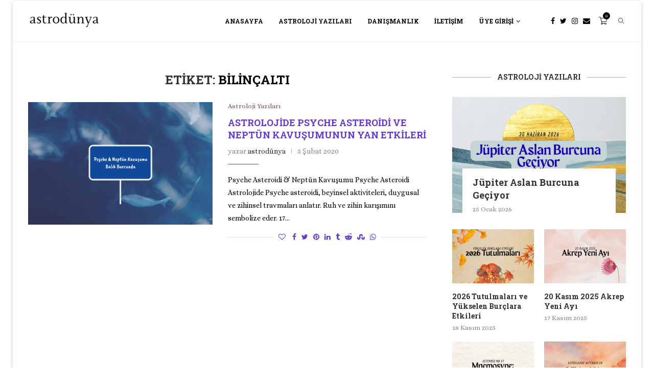

--- FILE ---
content_type: text/html; charset=UTF-8
request_url: https://www.astrodunya.com/tag/bilincalti/
body_size: 41957
content:
<!DOCTYPE html><html lang="tr"><head><script data-no-optimize="1">var litespeed_docref=sessionStorage.getItem("litespeed_docref");litespeed_docref&&(Object.defineProperty(document,"referrer",{get:function(){return litespeed_docref}}),sessionStorage.removeItem("litespeed_docref"));</script> <meta charset="UTF-8"><meta http-equiv="X-UA-Compatible" content="IE=edge"><meta name="viewport" content="width=device-width, initial-scale=1"><link rel="profile" href="https://gmpg.org/xfn/11"/><link rel="shortcut icon" href="https://www.astrodunya.com/wp-content/uploads/2025/04/astrodunya-kopyasi.png"
type="image/x-icon"/><link rel="apple-touch-icon" sizes="180x180" href="https://www.astrodunya.com/wp-content/uploads/2025/04/astrodunya-kopyasi.png"><link rel="alternate" type="application/rss+xml" title="Astro Dünya Astroloji &amp; Danışmanlık RSS Feed"
href="https://www.astrodunya.com/feed/"/><link rel="alternate" type="application/atom+xml" title="Astro Dünya Astroloji &amp; Danışmanlık Atom Feed"
href="https://www.astrodunya.com/feed/atom/"/><link rel="pingback" href="https://www.astrodunya.com/xmlrpc.php"/>
<!--[if lt IE 9]> <script src="https://www.astrodunya.com/wp-content/themes/soledad/js/html5.js"></script> <![endif]--><link rel='preconnect' href='https://fonts.googleapis.com' /><link rel='preconnect' href='https://fonts.gstatic.com' /><meta http-equiv='x-dns-prefetch-control' content='on'><link rel='dns-prefetch' href='//fonts.googleapis.com' /><link rel='dns-prefetch' href='//fonts.gstatic.com' /><link rel='dns-prefetch' href='//s.gravatar.com' /><link rel='dns-prefetch' href='//www.google-analytics.com' /><meta name='robots' content='index, follow, max-image-preview:large, max-snippet:-1, max-video-preview:-1' /><style>img:is([sizes="auto" i], [sizes^="auto," i]) { contain-intrinsic-size: 3000px 1500px }</style><title>bilinçaltı arşivleri - Astro Dünya Astroloji &amp; Danışmanlık</title><link rel="canonical" href="https://www.astrodunya.com/tag/bilincalti/" /><meta property="og:locale" content="tr_TR" /><meta property="og:type" content="article" /><meta property="og:title" content="bilinçaltı arşivleri - Astro Dünya Astroloji &amp; Danışmanlık" /><meta property="og:url" content="https://www.astrodunya.com/tag/bilincalti/" /><meta property="og:site_name" content="Astro Dünya Astroloji &amp; Danışmanlık" /><meta name="twitter:card" content="summary_large_image" /> <script type="application/ld+json" class="yoast-schema-graph">{"@context":"https://schema.org","@graph":[{"@type":"CollectionPage","@id":"https://www.astrodunya.com/tag/bilincalti/","url":"https://www.astrodunya.com/tag/bilincalti/","name":"bilinçaltı arşivleri - Astro Dünya Astroloji &amp; Danışmanlık","isPartOf":{"@id":"https://www.astrodunya.com/#website"},"primaryImageOfPage":{"@id":"https://www.astrodunya.com/tag/bilincalti/#primaryimage"},"image":{"@id":"https://www.astrodunya.com/tag/bilincalti/#primaryimage"},"thumbnailUrl":"https://www.astrodunya.com/wp-content/uploads/2020/02/psyche.png","breadcrumb":{"@id":"https://www.astrodunya.com/tag/bilincalti/#breadcrumb"},"inLanguage":"tr"},{"@type":"ImageObject","inLanguage":"tr","@id":"https://www.astrodunya.com/tag/bilincalti/#primaryimage","url":"https://www.astrodunya.com/wp-content/uploads/2020/02/psyche.png","contentUrl":"https://www.astrodunya.com/wp-content/uploads/2020/02/psyche.png","width":1000,"height":300},{"@type":"BreadcrumbList","@id":"https://www.astrodunya.com/tag/bilincalti/#breadcrumb","itemListElement":[{"@type":"ListItem","position":1,"name":"Ana sayfa","item":"https://www.astrodunya.com/"},{"@type":"ListItem","position":2,"name":"bilinçaltı"}]},{"@type":"WebSite","@id":"https://www.astrodunya.com/#website","url":"https://www.astrodunya.com/","name":"Astro Dünya Astroloji &amp; Danışmanlık","description":"Astroloji &amp; Soru Danışmanlığı","potentialAction":[{"@type":"SearchAction","target":{"@type":"EntryPoint","urlTemplate":"https://www.astrodunya.com/?s={search_term_string}"},"query-input":"required name=search_term_string"}],"inLanguage":"tr"}]}</script> <link rel='dns-prefetch' href='//www.youtube.com' /><link rel='dns-prefetch' href='//www.googletagmanager.com' /><link rel='dns-prefetch' href='//fonts.googleapis.com' /><link rel="alternate" type="application/rss+xml" title="Astro Dünya Astroloji &amp; Danışmanlık &raquo; akışı" href="https://www.astrodunya.com/feed/" /><link rel="alternate" type="application/rss+xml" title="Astro Dünya Astroloji &amp; Danışmanlık &raquo; yorum akışı" href="https://www.astrodunya.com/comments/feed/" /><link rel="alternate" type="application/rss+xml" title="Astro Dünya Astroloji &amp; Danışmanlık &raquo; bilinçaltı etiket akışı" href="https://www.astrodunya.com/tag/bilincalti/feed/" /><link data-optimized="1" rel='stylesheet' id='wp-block-library-css' href='https://www.astrodunya.com/wp-content/litespeed/css/06fa4b4c1a7d6d0849f0e8809b1a3354.css?ver=a3354' type='text/css' media='all' /><style id='wp-block-library-theme-inline-css' type='text/css'>.wp-block-audio :where(figcaption){
  color:#555;
  font-size:13px;
  text-align:center;
}
.is-dark-theme .wp-block-audio :where(figcaption){
  color:#ffffffa6;
}

.wp-block-audio{
  margin:0 0 1em;
}

.wp-block-code{
  border:1px solid #ccc;
  border-radius:4px;
  font-family:Menlo,Consolas,monaco,monospace;
  padding:.8em 1em;
}

.wp-block-embed :where(figcaption){
  color:#555;
  font-size:13px;
  text-align:center;
}
.is-dark-theme .wp-block-embed :where(figcaption){
  color:#ffffffa6;
}

.wp-block-embed{
  margin:0 0 1em;
}

.blocks-gallery-caption{
  color:#555;
  font-size:13px;
  text-align:center;
}
.is-dark-theme .blocks-gallery-caption{
  color:#ffffffa6;
}

:root :where(.wp-block-image figcaption){
  color:#555;
  font-size:13px;
  text-align:center;
}
.is-dark-theme :root :where(.wp-block-image figcaption){
  color:#ffffffa6;
}

.wp-block-image{
  margin:0 0 1em;
}

.wp-block-pullquote{
  border-bottom:4px solid;
  border-top:4px solid;
  color:currentColor;
  margin-bottom:1.75em;
}
.wp-block-pullquote cite,.wp-block-pullquote footer,.wp-block-pullquote__citation{
  color:currentColor;
  font-size:.8125em;
  font-style:normal;
  text-transform:uppercase;
}

.wp-block-quote{
  border-left:.25em solid;
  margin:0 0 1.75em;
  padding-left:1em;
}
.wp-block-quote cite,.wp-block-quote footer{
  color:currentColor;
  font-size:.8125em;
  font-style:normal;
  position:relative;
}
.wp-block-quote:where(.has-text-align-right){
  border-left:none;
  border-right:.25em solid;
  padding-left:0;
  padding-right:1em;
}
.wp-block-quote:where(.has-text-align-center){
  border:none;
  padding-left:0;
}
.wp-block-quote.is-large,.wp-block-quote.is-style-large,.wp-block-quote:where(.is-style-plain){
  border:none;
}

.wp-block-search .wp-block-search__label{
  font-weight:700;
}

.wp-block-search__button{
  border:1px solid #ccc;
  padding:.375em .625em;
}

:where(.wp-block-group.has-background){
  padding:1.25em 2.375em;
}

.wp-block-separator.has-css-opacity{
  opacity:.4;
}

.wp-block-separator{
  border:none;
  border-bottom:2px solid;
  margin-left:auto;
  margin-right:auto;
}
.wp-block-separator.has-alpha-channel-opacity{
  opacity:1;
}
.wp-block-separator:not(.is-style-wide):not(.is-style-dots){
  width:100px;
}
.wp-block-separator.has-background:not(.is-style-dots){
  border-bottom:none;
  height:1px;
}
.wp-block-separator.has-background:not(.is-style-wide):not(.is-style-dots){
  height:2px;
}

.wp-block-table{
  margin:0 0 1em;
}
.wp-block-table td,.wp-block-table th{
  word-break:normal;
}
.wp-block-table :where(figcaption){
  color:#555;
  font-size:13px;
  text-align:center;
}
.is-dark-theme .wp-block-table :where(figcaption){
  color:#ffffffa6;
}

.wp-block-video :where(figcaption){
  color:#555;
  font-size:13px;
  text-align:center;
}
.is-dark-theme .wp-block-video :where(figcaption){
  color:#ffffffa6;
}

.wp-block-video{
  margin:0 0 1em;
}

:root :where(.wp-block-template-part.has-background){
  margin-bottom:0;
  margin-top:0;
  padding:1.25em 2.375em;
}</style><style id='classic-theme-styles-inline-css' type='text/css'>/**
 * These rules are needed for backwards compatibility.
 * They should match the button element rules in the base theme.json file.
 */
.wp-block-button__link {
	color: #ffffff;
	background-color: #32373c;
	border-radius: 9999px; /* 100% causes an oval, but any explicit but really high value retains the pill shape. */

	/* This needs a low specificity so it won't override the rules from the button element if defined in theme.json. */
	box-shadow: none;
	text-decoration: none;

	/* The extra 2px are added to size solids the same as the outline versions.*/
	padding: calc(0.667em + 2px) calc(1.333em + 2px);

	font-size: 1.125em;
}

.wp-block-file__button {
	background: #32373c;
	color: #ffffff;
	text-decoration: none;
}</style><style id='global-styles-inline-css' type='text/css'>:root{--wp--preset--aspect-ratio--square: 1;--wp--preset--aspect-ratio--4-3: 4/3;--wp--preset--aspect-ratio--3-4: 3/4;--wp--preset--aspect-ratio--3-2: 3/2;--wp--preset--aspect-ratio--2-3: 2/3;--wp--preset--aspect-ratio--16-9: 16/9;--wp--preset--aspect-ratio--9-16: 9/16;--wp--preset--color--black: #000000;--wp--preset--color--cyan-bluish-gray: #abb8c3;--wp--preset--color--white: #ffffff;--wp--preset--color--pale-pink: #f78da7;--wp--preset--color--vivid-red: #cf2e2e;--wp--preset--color--luminous-vivid-orange: #ff6900;--wp--preset--color--luminous-vivid-amber: #fcb900;--wp--preset--color--light-green-cyan: #7bdcb5;--wp--preset--color--vivid-green-cyan: #00d084;--wp--preset--color--pale-cyan-blue: #8ed1fc;--wp--preset--color--vivid-cyan-blue: #0693e3;--wp--preset--color--vivid-purple: #9b51e0;--wp--preset--gradient--vivid-cyan-blue-to-vivid-purple: linear-gradient(135deg,rgba(6,147,227,1) 0%,rgb(155,81,224) 100%);--wp--preset--gradient--light-green-cyan-to-vivid-green-cyan: linear-gradient(135deg,rgb(122,220,180) 0%,rgb(0,208,130) 100%);--wp--preset--gradient--luminous-vivid-amber-to-luminous-vivid-orange: linear-gradient(135deg,rgba(252,185,0,1) 0%,rgba(255,105,0,1) 100%);--wp--preset--gradient--luminous-vivid-orange-to-vivid-red: linear-gradient(135deg,rgba(255,105,0,1) 0%,rgb(207,46,46) 100%);--wp--preset--gradient--very-light-gray-to-cyan-bluish-gray: linear-gradient(135deg,rgb(238,238,238) 0%,rgb(169,184,195) 100%);--wp--preset--gradient--cool-to-warm-spectrum: linear-gradient(135deg,rgb(74,234,220) 0%,rgb(151,120,209) 20%,rgb(207,42,186) 40%,rgb(238,44,130) 60%,rgb(251,105,98) 80%,rgb(254,248,76) 100%);--wp--preset--gradient--blush-light-purple: linear-gradient(135deg,rgb(255,206,236) 0%,rgb(152,150,240) 100%);--wp--preset--gradient--blush-bordeaux: linear-gradient(135deg,rgb(254,205,165) 0%,rgb(254,45,45) 50%,rgb(107,0,62) 100%);--wp--preset--gradient--luminous-dusk: linear-gradient(135deg,rgb(255,203,112) 0%,rgb(199,81,192) 50%,rgb(65,88,208) 100%);--wp--preset--gradient--pale-ocean: linear-gradient(135deg,rgb(255,245,203) 0%,rgb(182,227,212) 50%,rgb(51,167,181) 100%);--wp--preset--gradient--electric-grass: linear-gradient(135deg,rgb(202,248,128) 0%,rgb(113,206,126) 100%);--wp--preset--gradient--midnight: linear-gradient(135deg,rgb(2,3,129) 0%,rgb(40,116,252) 100%);--wp--preset--font-size--small: 12px;--wp--preset--font-size--medium: 20px;--wp--preset--font-size--large: 32px;--wp--preset--font-size--x-large: 42px;--wp--preset--font-size--normal: 14px;--wp--preset--font-size--huge: 42px;--wp--preset--spacing--20: 0.44rem;--wp--preset--spacing--30: 0.67rem;--wp--preset--spacing--40: 1rem;--wp--preset--spacing--50: 1.5rem;--wp--preset--spacing--60: 2.25rem;--wp--preset--spacing--70: 3.38rem;--wp--preset--spacing--80: 5.06rem;--wp--preset--shadow--natural: 6px 6px 9px rgba(0, 0, 0, 0.2);--wp--preset--shadow--deep: 12px 12px 50px rgba(0, 0, 0, 0.4);--wp--preset--shadow--sharp: 6px 6px 0px rgba(0, 0, 0, 0.2);--wp--preset--shadow--outlined: 6px 6px 0px -3px rgba(255, 255, 255, 1), 6px 6px rgba(0, 0, 0, 1);--wp--preset--shadow--crisp: 6px 6px 0px rgba(0, 0, 0, 1);}:where(.is-layout-flex){gap: 0.5em;}:where(.is-layout-grid){gap: 0.5em;}body .is-layout-flex{display: flex;}.is-layout-flex{flex-wrap: wrap;align-items: center;}.is-layout-flex > :is(*, div){margin: 0;}body .is-layout-grid{display: grid;}.is-layout-grid > :is(*, div){margin: 0;}:where(.wp-block-columns.is-layout-flex){gap: 2em;}:where(.wp-block-columns.is-layout-grid){gap: 2em;}:where(.wp-block-post-template.is-layout-flex){gap: 1.25em;}:where(.wp-block-post-template.is-layout-grid){gap: 1.25em;}.has-black-color{color: var(--wp--preset--color--black) !important;}.has-cyan-bluish-gray-color{color: var(--wp--preset--color--cyan-bluish-gray) !important;}.has-white-color{color: var(--wp--preset--color--white) !important;}.has-pale-pink-color{color: var(--wp--preset--color--pale-pink) !important;}.has-vivid-red-color{color: var(--wp--preset--color--vivid-red) !important;}.has-luminous-vivid-orange-color{color: var(--wp--preset--color--luminous-vivid-orange) !important;}.has-luminous-vivid-amber-color{color: var(--wp--preset--color--luminous-vivid-amber) !important;}.has-light-green-cyan-color{color: var(--wp--preset--color--light-green-cyan) !important;}.has-vivid-green-cyan-color{color: var(--wp--preset--color--vivid-green-cyan) !important;}.has-pale-cyan-blue-color{color: var(--wp--preset--color--pale-cyan-blue) !important;}.has-vivid-cyan-blue-color{color: var(--wp--preset--color--vivid-cyan-blue) !important;}.has-vivid-purple-color{color: var(--wp--preset--color--vivid-purple) !important;}.has-black-background-color{background-color: var(--wp--preset--color--black) !important;}.has-cyan-bluish-gray-background-color{background-color: var(--wp--preset--color--cyan-bluish-gray) !important;}.has-white-background-color{background-color: var(--wp--preset--color--white) !important;}.has-pale-pink-background-color{background-color: var(--wp--preset--color--pale-pink) !important;}.has-vivid-red-background-color{background-color: var(--wp--preset--color--vivid-red) !important;}.has-luminous-vivid-orange-background-color{background-color: var(--wp--preset--color--luminous-vivid-orange) !important;}.has-luminous-vivid-amber-background-color{background-color: var(--wp--preset--color--luminous-vivid-amber) !important;}.has-light-green-cyan-background-color{background-color: var(--wp--preset--color--light-green-cyan) !important;}.has-vivid-green-cyan-background-color{background-color: var(--wp--preset--color--vivid-green-cyan) !important;}.has-pale-cyan-blue-background-color{background-color: var(--wp--preset--color--pale-cyan-blue) !important;}.has-vivid-cyan-blue-background-color{background-color: var(--wp--preset--color--vivid-cyan-blue) !important;}.has-vivid-purple-background-color{background-color: var(--wp--preset--color--vivid-purple) !important;}.has-black-border-color{border-color: var(--wp--preset--color--black) !important;}.has-cyan-bluish-gray-border-color{border-color: var(--wp--preset--color--cyan-bluish-gray) !important;}.has-white-border-color{border-color: var(--wp--preset--color--white) !important;}.has-pale-pink-border-color{border-color: var(--wp--preset--color--pale-pink) !important;}.has-vivid-red-border-color{border-color: var(--wp--preset--color--vivid-red) !important;}.has-luminous-vivid-orange-border-color{border-color: var(--wp--preset--color--luminous-vivid-orange) !important;}.has-luminous-vivid-amber-border-color{border-color: var(--wp--preset--color--luminous-vivid-amber) !important;}.has-light-green-cyan-border-color{border-color: var(--wp--preset--color--light-green-cyan) !important;}.has-vivid-green-cyan-border-color{border-color: var(--wp--preset--color--vivid-green-cyan) !important;}.has-pale-cyan-blue-border-color{border-color: var(--wp--preset--color--pale-cyan-blue) !important;}.has-vivid-cyan-blue-border-color{border-color: var(--wp--preset--color--vivid-cyan-blue) !important;}.has-vivid-purple-border-color{border-color: var(--wp--preset--color--vivid-purple) !important;}.has-vivid-cyan-blue-to-vivid-purple-gradient-background{background: var(--wp--preset--gradient--vivid-cyan-blue-to-vivid-purple) !important;}.has-light-green-cyan-to-vivid-green-cyan-gradient-background{background: var(--wp--preset--gradient--light-green-cyan-to-vivid-green-cyan) !important;}.has-luminous-vivid-amber-to-luminous-vivid-orange-gradient-background{background: var(--wp--preset--gradient--luminous-vivid-amber-to-luminous-vivid-orange) !important;}.has-luminous-vivid-orange-to-vivid-red-gradient-background{background: var(--wp--preset--gradient--luminous-vivid-orange-to-vivid-red) !important;}.has-very-light-gray-to-cyan-bluish-gray-gradient-background{background: var(--wp--preset--gradient--very-light-gray-to-cyan-bluish-gray) !important;}.has-cool-to-warm-spectrum-gradient-background{background: var(--wp--preset--gradient--cool-to-warm-spectrum) !important;}.has-blush-light-purple-gradient-background{background: var(--wp--preset--gradient--blush-light-purple) !important;}.has-blush-bordeaux-gradient-background{background: var(--wp--preset--gradient--blush-bordeaux) !important;}.has-luminous-dusk-gradient-background{background: var(--wp--preset--gradient--luminous-dusk) !important;}.has-pale-ocean-gradient-background{background: var(--wp--preset--gradient--pale-ocean) !important;}.has-electric-grass-gradient-background{background: var(--wp--preset--gradient--electric-grass) !important;}.has-midnight-gradient-background{background: var(--wp--preset--gradient--midnight) !important;}.has-small-font-size{font-size: var(--wp--preset--font-size--small) !important;}.has-medium-font-size{font-size: var(--wp--preset--font-size--medium) !important;}.has-large-font-size{font-size: var(--wp--preset--font-size--large) !important;}.has-x-large-font-size{font-size: var(--wp--preset--font-size--x-large) !important;}
:where(.wp-block-post-template.is-layout-flex){gap: 1.25em;}:where(.wp-block-post-template.is-layout-grid){gap: 1.25em;}
:where(.wp-block-columns.is-layout-flex){gap: 2em;}:where(.wp-block-columns.is-layout-grid){gap: 2em;}
:root :where(.wp-block-pullquote){font-size: 1.5em;line-height: 1.6;}</style><link data-optimized="1" rel='stylesheet' id='ap-front-styles-css' href='https://www.astrodunya.com/wp-content/litespeed/css/20934967b3117fb33d2d9e9a730ba814.css?ver=ba814' type='text/css' media='all' /><link data-optimized="1" rel='stylesheet' id='cart-lift-pro-css' href='https://www.astrodunya.com/wp-content/litespeed/css/fa3aa9cbe3042a0d1acfe368b3ebe4f7.css?ver=be4f7' type='text/css' media='all' /><link data-optimized="1" rel='stylesheet' id='cart-lift-css' href='https://www.astrodunya.com/wp-content/litespeed/css/04550751b16a67a0960f830a73d642e3.css?ver=642e3' type='text/css' media='all' /><link data-optimized="1" rel='stylesheet' id='contact-form-7-css' href='https://www.astrodunya.com/wp-content/litespeed/css/f0a8e497744429db2c8cf0c1ca8a6695.css?ver=a6695' type='text/css' media='all' /><link data-optimized="1" rel='stylesheet' id='ctf_styles-css' href='https://www.astrodunya.com/wp-content/litespeed/css/6d56446c25d0252721eaa9995555a1c8.css?ver=5a1c8' type='text/css' media='all' /><link rel='stylesheet' id='penci-oswald-css' href='//fonts.googleapis.com/css?family=Oswald%3A400&#038;display=swap&#038;ver=6.8.3' type='text/css' media='all' /><link data-optimized="1" rel='stylesheet' id='secure-copy-content-protection-public-css' href='https://www.astrodunya.com/wp-content/litespeed/css/533317527d77c2ce7fb14a88bacfc6d1.css?ver=fc6d1' type='text/css' media='all' /><link data-optimized="1" rel='stylesheet' id='wcpa-frontend-css' href='https://www.astrodunya.com/wp-content/litespeed/css/1e1b8b3154f730e23ccfa2096c1cdba2.css?ver=cdba2' type='text/css' media='all' /><link data-optimized="1" rel='stylesheet' id='woocommerce-smallscreen-css' href='https://www.astrodunya.com/wp-content/litespeed/css/a9766ce1e3e36215e3b76c2eec2914b8.css?ver=914b8' type='text/css' media='only screen and (max-width: 768px)' /><style id='woocommerce-inline-inline-css' type='text/css'>.woocommerce form .form-row .required { visibility: visible; }</style><link data-optimized="1" rel='stylesheet' id='wpbs-style-css' href='https://www.astrodunya.com/wp-content/litespeed/css/f6f3fe1e242133b4e089a8818477beb2.css?ver=7beb2' type='text/css' media='all' /><link data-optimized="1" rel='stylesheet' id='wpbs-style-form-css' href='https://www.astrodunya.com/wp-content/litespeed/css/9bab58765041cdc06d2eed172f12242c.css?ver=2242c' type='text/css' media='all' /><link data-optimized="1" rel='stylesheet' id='brands-styles-css' href='https://www.astrodunya.com/wp-content/litespeed/css/6a7aabe46fef72b0711f161b2c141b44.css?ver=41b44' type='text/css' media='all' /><link rel='stylesheet' id='penci-fonts-css' href='https://fonts.googleapis.com/css?family=Roboto+Slab%3A300%2C300italic%2C400%2C400italic%2C500%2C500italic%2C700%2C700italic%2C800%2C800italic%7CAlice%3A300%2C300italic%2C400%2C400italic%2C500%2C500italic%2C600%2C600italic%2C700%2C700italic%2C800%2C800italic%26subset%3Dlatin%2Ccyrillic%2Ccyrillic-ext%2Cgreek%2Cgreek-ext%2Clatin-ext&#038;display=swap&#038;ver=8.1.4' type='text/css' media='all' /><link data-optimized="1" rel='stylesheet' id='penci-main-style-css' href='https://www.astrodunya.com/wp-content/litespeed/css/d24e5bedf9ccdb3f154cfc20edb6675e.css?ver=6675e' type='text/css' media='all' /><link data-optimized="1" rel='stylesheet' id='penci-font-awesomeold-css' href='https://www.astrodunya.com/wp-content/litespeed/css/3d76891091de578637b554f4c4d8cbd7.css?ver=8cbd7' type='text/css' media='all' /><link data-optimized="1" rel='stylesheet' id='penci_icon-css' href='https://www.astrodunya.com/wp-content/litespeed/css/a60afceacc85fb9e37548ddee555c1a5.css?ver=5c1a5' type='text/css' media='all' /><link data-optimized="1" rel='stylesheet' id='penci_style-css' href='https://www.astrodunya.com/wp-content/litespeed/css/b55e932ead18c1c4b2f9b10e011752fa.css?ver=752fa' type='text/css' media='all' /><link data-optimized="1" rel='stylesheet' id='penci_social_counter-css' href='https://www.astrodunya.com/wp-content/litespeed/css/f99e2f8a8b728139b7d2b25a1ee18fbd.css?ver=18fbd' type='text/css' media='all' /><link data-optimized="1" rel='stylesheet' id='penci-recipe-css-css' href='https://www.astrodunya.com/wp-content/litespeed/css/7d0a9fdecab124d23de28638a3fcdf2a.css?ver=cdf2a' type='text/css' media='all' /><link data-optimized="1" rel='stylesheet' id='woocommerce-css' href='https://www.astrodunya.com/wp-content/litespeed/css/934b9f1154f03b2748bbbe51f688337e.css?ver=8337e' type='text/css' media='all' /><link data-optimized="1" rel='stylesheet' id='woocommerce-layout-css' href='https://www.astrodunya.com/wp-content/litespeed/css/cbd49201ef4578c2ba9ab80b6897c710.css?ver=7c710' type='text/css' media='all' /><link data-optimized="1" rel='stylesheet' id='penci-woocommerce-css' href='https://www.astrodunya.com/wp-content/litespeed/css/b4d2c27b19352ec30638aeabc2955eb9.css?ver=55eb9' type='text/css' media='all' /><style id='penci-woocommerce-inline-css' type='text/css'>:root{--pc-woo-quick-view-width: 960px;}</style> <script type="text/template" id="tmpl-variation-template"><div class="woocommerce-variation-description">{{{ data.variation.variation_description }}}</div>
	<div class="woocommerce-variation-price">{{{ data.variation.price_html }}}</div>
	<div class="woocommerce-variation-availability">{{{ data.variation.availability_html }}}</div></script> <script type="text/template" id="tmpl-unavailable-variation-template"><p role="alert">Maalesef, bu ürün mevcut değil. Lütfen farklı bir kombinasyon seçin.</p></script> <script type="text/javascript" src="https://www.astrodunya.com/wp-includes/js/jquery/jquery.js" id="jquery-core-js"></script> <script data-optimized="1" type="text/javascript" src="https://www.astrodunya.com/wp-content/litespeed/js/a81d47e47e058a0d103ea802e3e5ca8e.js?ver=5ca8e" id="jquery-migrate-js" defer data-deferred="1"></script> <script data-optimized="1" type="text/javascript" src="https://www.astrodunya.com/wp-content/litespeed/js/4968a000cf7ef08b0a39f62cd30d72a1.js?ver=d72a1" id="cart-lift-pro-js" defer data-deferred="1"></script> <script data-optimized="1" type="text/javascript" src="https://www.astrodunya.com/wp-content/litespeed/js/f066d244ee67ded85034d3676096eb27.js?ver=6eb27" id="jquery-blockui-js" data-wp-strategy="defer"></script> <script type="text/javascript" id="wc-add-to-cart-js-extra" src="[data-uri]" defer></script> <script data-optimized="1" type="text/javascript" src="https://www.astrodunya.com/wp-content/litespeed/js/1881560cb4adafeeb3d8933a81bd3e6e.js?ver=d3e6e" id="wc-add-to-cart-js" data-wp-strategy="defer"></script> <script data-optimized="1" type="text/javascript" src="https://www.astrodunya.com/wp-content/litespeed/js/fc04294d3fb396115c57a6d2907dc1b3.js?ver=dc1b3" id="js-cookie-js" data-wp-strategy="defer"></script> <script data-optimized="1" type="text/javascript" src="https://www.astrodunya.com/wp-content/litespeed/js/4c6ee1616bdb3108d988fe1affe23f85.js?ver=23f85" id="vc_woocommerce-add-to-cart-js-js" defer data-deferred="1"></script> 
 <script type="text/javascript" src="https://www.googletagmanager.com/gtag/js?id=GT-PBG24HS3" id="google_gtagjs-js" defer data-deferred="1"></script> <script type="text/javascript" id="google_gtagjs-js-after" src="[data-uri]" defer></script> <script data-optimized="1" type="text/javascript" src="https://www.astrodunya.com/wp-content/litespeed/js/66aebcd33562724bb98c3f083077b3e1.js?ver=7b3e1" id="underscore-js" defer data-deferred="1"></script> <script type="text/javascript" id="wp-util-js-extra" src="[data-uri]" defer></script> <script data-optimized="1" type="text/javascript" src="https://www.astrodunya.com/wp-content/litespeed/js/9afa974933ddc781d729ef2e4c231512.js?ver=31512" id="wp-util-js" defer data-deferred="1"></script> <script type="text/javascript" id="wc-add-to-cart-variation-js-extra" src="[data-uri]" defer></script> <script data-optimized="1" type="text/javascript" src="https://www.astrodunya.com/wp-content/litespeed/js/4bd5e67258dcb89b6885db0157e4850e.js?ver=4850e" id="wc-add-to-cart-variation-js" defer="defer" data-wp-strategy="defer"></script> <link rel="https://api.w.org/" href="https://www.astrodunya.com/wp-json/" /><link rel="alternate" title="JSON" type="application/json" href="https://www.astrodunya.com/wp-json/wp/v2/tags/314" /><link rel="EditURI" type="application/rsd+xml" title="RSD" href="https://www.astrodunya.com/xmlrpc.php?rsd" /><meta name="generator" content="WordPress 6.8.3" /><meta name="generator" content="WooCommerce 10.0.2" /><meta name="generator" content="Site Kit by Google 1.166.0" /><style type="text/css"></style> <script type="text/javascript">/******************************************************************************
***   COPY PROTECTED BY http://chetangole.com/blog/wp-copyprotect/   version 3.1.0 ****
******************************************************************************/
var message="Astro Dünya Tüm Hakları Saklıdır...";
function clickIE4(){
if (event.button==2){
alert(message);
return false;
}
}

function clickNS4(e){
if (document.layers||document.getElementById&&!document.all){
if (e.which==2||e.which==3){
alert(message);
return false;
}
}
}

if (document.layers){
document.captureEvents(Event.MOUSEDOWN);
document.onmousedown=clickNS4;
}
else if (document.all&&!document.getElementById){
document.onmousedown=clickIE4;
}
document.oncontextmenu=new Function("alert(message);return false")</script> <script type="text/javascript" src="[data-uri]" defer></script> <script src="[data-uri]" defer></script><style id="penci-custom-style" type="text/css">body{ --pcbg-cl: #fff; --pctext-cl: #313131; --pcborder-cl: #dedede; --pcheading-cl: #313131; --pcmeta-cl: #888888; --pcaccent-cl: #6eb48c; --pcbody-font: 'PT Serif', serif; --pchead-font: 'Raleway', sans-serif; --pchead-wei: bold; } .fluid-width-video-wrapper > div { position: absolute; left: 0; right: 0; top: 0; width: 100%; height: 100%; } .yt-video-place.embed-responsive .start-video { display: block; top: 0; left: 0; bottom: 0; right: 0; position: absolute; transform: none; } .yt-video-place.embed-responsive .start-video img { margin: 0; padding: 0; top: 50%; display: inline-block; position: absolute; left: 50%; transform: translate(-50%, -50%); width: 68px; height: auto; } body { --pchead-font: 'Roboto Slab', serif; } body { --pcbody-font: 'Alice', serif; } p{ line-height: 1.8; } .header-slogan .header-slogan-text{ font-family: 'Alice', serif; } .penci-hide-tagupdated{ display: none !important; } .header-slogan .header-slogan-text { font-style:normal; } .header-slogan .header-slogan-text { font-weight:normal; } .header-slogan .header-slogan-text { font-size:13px; } body { --pchead-wei: 700; } .featured-area .penci-image-holder, .featured-area .penci-slider4-overlay, .featured-area .penci-slide-overlay .overlay-link, .featured-style-29 .featured-slider-overlay, .penci-slider38-overlay{ border-radius: ; -webkit-border-radius: ; } .penci-featured-content-right:before{ border-top-right-radius: ; border-bottom-right-radius: ; } .penci-flat-overlay .penci-slide-overlay .penci-mag-featured-content:before{ border-bottom-left-radius: ; border-bottom-right-radius: ; } .container-single .post-image{ border-radius: 10%; -webkit-border-radius: 10%; } .penci-mega-thumbnail .penci-image-holder{ border-radius: ; -webkit-border-radius: ; } body.penci-body-boxed { background-color:#ffffff; } body.penci-body-boxed { background-repeat:no-repeat; } body.penci-body-boxed { background-attachment:scroll; } body.penci-body-boxed { background-size:cover; } #logo a { max-width:200px; width: 100%; } @media only screen and (max-width: 960px) and (min-width: 768px){ #logo img{ max-width: 100%; } } @media only screen and (min-width: 1170px){.inner-header #logo img{ width: auto; height:80px; }} .wp-caption p.wp-caption-text, .penci-featured-caption { position: static; background: none; padding: 11px 0 0; color: #888; } .wp-caption:hover p.wp-caption-text, .post-image:hover .penci-featured-caption{ opacity: 1; transform: none; -webkit-transform: none; } body{ --pcbg-cl: #ffffff; } .penci-single-style-7:not( .penci-single-pheader-noimg ).penci_sidebar #main article.post, .penci-single-style-3:not( .penci-single-pheader-noimg ).penci_sidebar #main article.post { background-color: var(--pcbg-cl); } @media only screen and (max-width: 767px){ .standard-post-special_wrapper { background: var(--pcbg-cl); } } .wrapper-boxed, .wrapper-boxed.enable-boxed, .home-pupular-posts-title span, .penci-post-box-meta.penci-post-box-grid .penci-post-share-box, .penci-pagination.penci-ajax-more a.penci-ajax-more-button, .woocommerce .woocommerce-product-search input[type="search"], .overlay-post-box-meta, .widget ul.side-newsfeed li.featured-news2 .side-item .side-item-text, .widget select, .widget select option, .woocommerce .woocommerce-error, .woocommerce .woocommerce-info, .woocommerce .woocommerce-message, #penci-demobar, #penci-demobar .style-toggle, .grid-overlay-meta .grid-header-box, .header-standard.standard-overlay-meta{ background-color: var(--pcbg-cl); } .penci-grid .list-post.list-boxed-post .item > .thumbnail:before{ border-right-color: var(--pcbg-cl); } .penci-grid .list-post.list-boxed-post:nth-of-type(2n+2) .item > .thumbnail:before{ border-left-color: var(--pcbg-cl); } body{ color: #000000; } body{ --pcaccent-cl: #000000; } .penci-menuhbg-toggle:hover .lines-button:after, .penci-menuhbg-toggle:hover .penci-lines:before, .penci-menuhbg-toggle:hover .penci-lines:after,.tags-share-box.tags-share-box-s2 .post-share-plike,.penci-video_playlist .penci-playlist-title,.pencisc-column-2.penci-video_playlist .penci-video-nav .playlist-panel-item, .pencisc-column-1.penci-video_playlist .penci-video-nav .playlist-panel-item,.penci-video_playlist .penci-custom-scroll::-webkit-scrollbar-thumb, .pencisc-button, .post-entry .pencisc-button, .penci-dropcap-box, .penci-dropcap-circle, .penci-login-register input[type="submit"]:hover, .penci-ld .penci-ldin:before, .penci-ldspinner > div{ background: #000000; } a, .post-entry .penci-portfolio-filter ul li a:hover, .penci-portfolio-filter ul li a:hover, .penci-portfolio-filter ul li.active a, .post-entry .penci-portfolio-filter ul li.active a, .penci-countdown .countdown-amount, .archive-box h1, .post-entry a, .container.penci-breadcrumb span a:hover, .post-entry blockquote:before, .post-entry blockquote cite, .post-entry blockquote .author, .wpb_text_column blockquote:before, .wpb_text_column blockquote cite, .wpb_text_column blockquote .author, .penci-pagination a:hover, ul.penci-topbar-menu > li a:hover, div.penci-topbar-menu > ul > li a:hover, .penci-recipe-heading a.penci-recipe-print,.penci-review-metas .penci-review-btnbuy, .main-nav-social a:hover, .widget-social .remove-circle a:hover i, .penci-recipe-index .cat > a.penci-cat-name, #bbpress-forums li.bbp-body ul.forum li.bbp-forum-info a:hover, #bbpress-forums li.bbp-body ul.topic li.bbp-topic-title a:hover, #bbpress-forums li.bbp-body ul.forum li.bbp-forum-info .bbp-forum-content a, #bbpress-forums li.bbp-body ul.topic p.bbp-topic-meta a, #bbpress-forums .bbp-breadcrumb a:hover, #bbpress-forums .bbp-forum-freshness a:hover, #bbpress-forums .bbp-topic-freshness a:hover, #buddypress ul.item-list li div.item-title a, #buddypress ul.item-list li h4 a, #buddypress .activity-header a:first-child, #buddypress .comment-meta a:first-child, #buddypress .acomment-meta a:first-child, div.bbp-template-notice a:hover, .penci-menu-hbg .menu li a .indicator:hover, .penci-menu-hbg .menu li a:hover, #sidebar-nav .menu li a:hover, .penci-rlt-popup .rltpopup-meta .rltpopup-title:hover, .penci-video_playlist .penci-video-playlist-item .penci-video-title:hover, .penci_list_shortcode li:before, .penci-dropcap-box-outline, .penci-dropcap-circle-outline, .penci-dropcap-regular, .penci-dropcap-bold{ color: #000000; } .penci-home-popular-post ul.slick-dots li button:hover, .penci-home-popular-post ul.slick-dots li.slick-active button, .post-entry blockquote .author span:after, .error-image:after, .error-404 .go-back-home a:after, .penci-header-signup-form, .woocommerce span.onsale, .woocommerce #respond input#submit:hover, .woocommerce a.button:hover, .woocommerce button.button:hover, .woocommerce input.button:hover, .woocommerce nav.woocommerce-pagination ul li span.current, .woocommerce div.product .entry-summary div[itemprop="description"]:before, .woocommerce div.product .entry-summary div[itemprop="description"] blockquote .author span:after, .woocommerce div.product .woocommerce-tabs #tab-description blockquote .author span:after, .woocommerce #respond input#submit.alt:hover, .woocommerce a.button.alt:hover, .woocommerce button.button.alt:hover, .woocommerce input.button.alt:hover, .pcheader-icon.shoping-cart-icon > a > span, #penci-demobar .buy-button, #penci-demobar .buy-button:hover, .penci-recipe-heading a.penci-recipe-print:hover,.penci-review-metas .penci-review-btnbuy:hover, .penci-review-process span, .penci-review-score-total, #navigation.menu-style-2 ul.menu ul.sub-menu:before, #navigation.menu-style-2 .menu ul ul.sub-menu:before, .penci-go-to-top-floating, .post-entry.blockquote-style-2 blockquote:before, #bbpress-forums #bbp-search-form .button, #bbpress-forums #bbp-search-form .button:hover, .wrapper-boxed .bbp-pagination-links span.current, #bbpress-forums #bbp_reply_submit:hover, #bbpress-forums #bbp_topic_submit:hover,#main .bbp-login-form .bbp-submit-wrapper button[type="submit"]:hover, #buddypress .dir-search input[type=submit], #buddypress .groups-members-search input[type=submit], #buddypress button:hover, #buddypress a.button:hover, #buddypress a.button:focus, #buddypress input[type=button]:hover, #buddypress input[type=reset]:hover, #buddypress ul.button-nav li a:hover, #buddypress ul.button-nav li.current a, #buddypress div.generic-button a:hover, #buddypress .comment-reply-link:hover, #buddypress input[type=submit]:hover, #buddypress div.pagination .pagination-links .current, #buddypress div.item-list-tabs ul li.selected a, #buddypress div.item-list-tabs ul li.current a, #buddypress div.item-list-tabs ul li a:hover, #buddypress table.notifications thead tr, #buddypress table.notifications-settings thead tr, #buddypress table.profile-settings thead tr, #buddypress table.profile-fields thead tr, #buddypress table.wp-profile-fields thead tr, #buddypress table.messages-notices thead tr, #buddypress table.forum thead tr, #buddypress input[type=submit] { background-color: #000000; } .penci-pagination ul.page-numbers li span.current, #comments_pagination span { color: #fff; background: #000000; border-color: #000000; } .footer-instagram h4.footer-instagram-title > span:before, .woocommerce nav.woocommerce-pagination ul li span.current, .penci-pagination.penci-ajax-more a.penci-ajax-more-button:hover, .penci-recipe-heading a.penci-recipe-print:hover,.penci-review-metas .penci-review-btnbuy:hover, .home-featured-cat-content.style-14 .magcat-padding:before, .wrapper-boxed .bbp-pagination-links span.current, #buddypress .dir-search input[type=submit], #buddypress .groups-members-search input[type=submit], #buddypress button:hover, #buddypress a.button:hover, #buddypress a.button:focus, #buddypress input[type=button]:hover, #buddypress input[type=reset]:hover, #buddypress ul.button-nav li a:hover, #buddypress ul.button-nav li.current a, #buddypress div.generic-button a:hover, #buddypress .comment-reply-link:hover, #buddypress input[type=submit]:hover, #buddypress div.pagination .pagination-links .current, #buddypress input[type=submit], form.pc-searchform.penci-hbg-search-form input.search-input:hover, form.pc-searchform.penci-hbg-search-form input.search-input:focus, .penci-dropcap-box-outline, .penci-dropcap-circle-outline { border-color: #000000; } .woocommerce .woocommerce-error, .woocommerce .woocommerce-info, .woocommerce .woocommerce-message { border-top-color: #000000; } .penci-slider ol.penci-control-nav li a.penci-active, .penci-slider ol.penci-control-nav li a:hover, .penci-related-carousel .owl-dot.active span, .penci-owl-carousel-slider .owl-dot.active span{ border-color: #000000; background-color: #000000; } .woocommerce .woocommerce-message:before, .woocommerce form.checkout table.shop_table .order-total .amount, .woocommerce ul.products li.product .price ins, .woocommerce ul.products li.product .price, .woocommerce div.product p.price ins, .woocommerce div.product span.price ins, .woocommerce div.product p.price, .woocommerce div.product .entry-summary div[itemprop="description"] blockquote:before, .woocommerce div.product .woocommerce-tabs #tab-description blockquote:before, .woocommerce div.product .entry-summary div[itemprop="description"] blockquote cite, .woocommerce div.product .entry-summary div[itemprop="description"] blockquote .author, .woocommerce div.product .woocommerce-tabs #tab-description blockquote cite, .woocommerce div.product .woocommerce-tabs #tab-description blockquote .author, .woocommerce div.product .product_meta > span a:hover, .woocommerce div.product .woocommerce-tabs ul.tabs li.active, .woocommerce ul.cart_list li .amount, .woocommerce ul.product_list_widget li .amount, .woocommerce table.shop_table td.product-name a:hover, .woocommerce table.shop_table td.product-price span, .woocommerce table.shop_table td.product-subtotal span, .woocommerce-cart .cart-collaterals .cart_totals table td .amount, .woocommerce .woocommerce-info:before, .woocommerce div.product span.price, .penci-container-inside.penci-breadcrumb span a:hover { color: #000000; } .standard-content .penci-more-link.penci-more-link-button a.more-link, .penci-readmore-btn.penci-btn-make-button a, .penci-featured-cat-seemore.penci-btn-make-button a{ background-color: #000000; color: #fff; } .penci-vernav-toggle:before{ border-top-color: #000000; color: #fff; } .penci-top-bar, .penci-topbar-trending .penci-owl-carousel .owl-item, ul.penci-topbar-menu ul.sub-menu, div.penci-topbar-menu > ul ul.sub-menu, .pctopbar-login-btn .pclogin-sub{ background-color: #ffffff; } .headline-title.nticker-style-3:after{ border-color: #ffffff; } .headline-title { background-color: #000000; } .headline-title.nticker-style-2:after, .headline-title.nticker-style-4:after{ border-color: #000000; } a.penci-topbar-post-title:hover { color: #000000; } ul.penci-topbar-menu > li a:hover, div.penci-topbar-menu > ul > li a:hover { color: #000000; } .penci-topbar-social a:hover { color: #000000; } #penci-login-popup:before{ opacity: ; } #navigation ul.menu > li > a:before, #navigation .menu > ul > li > a:before{ content: none; } #navigation .menu > li > a, #navigation .menu .sub-menu li a { color: #000000; } #navigation .menu > li > a:hover, #navigation .menu li.current-menu-item > a, #navigation .menu > li.current_page_item > a, #navigation .menu > li:hover > a, #navigation .menu > li.current-menu-ancestor > a, #navigation .menu > li.current-menu-item > a, #navigation .menu .sub-menu li a:hover, #navigation .menu .sub-menu li.current-menu-item > a, #navigation .sub-menu li:hover > a { color: #000000; } #navigation ul.menu > li > a:before, #navigation .menu > ul > li > a:before { background: #000000; } #navigation .penci-megamenu .penci-mega-child-categories a.cat-active, #navigation .menu .penci-megamenu .penci-mega-child-categories a:hover, #navigation .menu .penci-megamenu .penci-mega-latest-posts .penci-mega-post a:hover { color: #000000; } #navigation .penci-megamenu .penci-mega-thumbnail .mega-cat-name { background: #000000; } .pcheader-icon .search-click{ font-size: 11px; } #navigation .penci-megamenu .post-mega-title a, .navigation .penci-megamenu .penci-content-megamenu .penci-mega-latest-posts .penci-mega-post a{ text-transform: none; } #navigation .menu .sub-menu li a { color: #000000; } #navigation .menu .sub-menu li a:hover, #navigation .menu .sub-menu li.current-menu-item > a, #navigation .sub-menu li:hover > a { color: #000000; } .penci-header-signup-form { padding-top: px; padding-bottom: px; } .penci-header-signup-form { background-color: #000000; } .header-social a i, .main-nav-social a { color: #000000; } .header-social a:hover i, .main-nav-social a:hover, .penci-menuhbg-toggle:hover .lines-button:after, .penci-menuhbg-toggle:hover .penci-lines:before, .penci-menuhbg-toggle:hover .penci-lines:after { color: #000000; } #close-sidebar-nav { background-color: #000000; } .open-sidebar-nav #close-sidebar-nav { opacity: 0.85; } #sidebar-nav .menu li a:hover, .header-social.sidebar-nav-social a:hover i, #sidebar-nav .menu li a .indicator:hover, #sidebar-nav .menu .sub-menu li a .indicator:hover{ color: #000000; } #sidebar-nav-logo:before{ background-color: #000000; } .penci-slide-overlay .overlay-link, .penci-slider38-overlay, .penci-flat-overlay .penci-slide-overlay .penci-mag-featured-content:before { opacity: ; } .penci-item-mag:hover .penci-slide-overlay .overlay-link, .featured-style-38 .item:hover .penci-slider38-overlay, .penci-flat-overlay .penci-item-mag:hover .penci-slide-overlay .penci-mag-featured-content:before { opacity: ; } .penci-featured-content .featured-slider-overlay { opacity: ; } .penci-featured-content .feat-text .featured-cat a, .penci-mag-featured-content .cat > a.penci-cat-name, .featured-style-35 .cat > a.penci-cat-name { color: #ffffff; } .penci-mag-featured-content .cat > a.penci-cat-name:after, .penci-featured-content .cat > a.penci-cat-name:after, .featured-style-35 .cat > a.penci-cat-name:after{ border-color: #ffffff; } .penci-featured-content .feat-text .featured-cat a:hover, .penci-mag-featured-content .cat > a.penci-cat-name:hover, .featured-style-35 .cat > a.penci-cat-name:hover { color: #ffffff; } .featured-style-29 .featured-slider-overlay { opacity: ; } .penci-standard-cat .cat > a.penci-cat-name { color: #795548; } .penci-standard-cat .cat:before, .penci-standard-cat .cat:after { background-color: #795548; } .header-standard > h2 a { color: #795548; } .header-standard > h2 a { color: #795548; } .header-standard > h2 a:hover { color: #871919; } .standard-content .penci-post-box-meta .penci-post-share-box a { color: #653ad1; } .standard-content .penci-post-box-meta .penci-post-share-box a:hover, .standard-content .penci-post-box-meta .penci-post-share-box a.liked { color: #795548; } .header-standard .post-entry a:hover, .header-standard .author-post span a:hover, .standard-content a, .standard-content .post-entry a, .standard-post-entry a.more-link:hover, .penci-post-box-meta .penci-box-meta a:hover, .standard-content .post-entry blockquote:before, .post-entry blockquote cite, .post-entry blockquote .author, .standard-content-special .author-quote span, .standard-content-special .format-post-box .post-format-icon i, .standard-content-special .format-post-box .dt-special a:hover, .standard-content .penci-more-link a.more-link, .standard-content .penci-post-box-meta .penci-box-meta a:hover { color: #795548; } .standard-content .penci-more-link.penci-more-link-button a.more-link{ background-color: #795548; color: #fff; } .standard-content-special .author-quote span:before, .standard-content-special .author-quote span:after, .standard-content .post-entry ul li:before, .post-entry blockquote .author span:after, .header-standard:after { background-color: #795548; } .penci-more-link a.more-link:before, .penci-more-link a.more-link:after { border-color: #795548; } .penci-featured-infor .cat a.penci-cat-name, .penci-grid .cat a.penci-cat-name, .penci-masonry .cat a.penci-cat-name, .penci-featured-infor .cat a.penci-cat-name { color: #795548; } .penci-featured-infor .cat a.penci-cat-name:after, .penci-grid .cat a.penci-cat-name:after, .penci-masonry .cat a.penci-cat-name:after, .penci-featured-infor .cat a.penci-cat-name:after{ border-color: #795548; } .penci-post-box-meta .penci-post-share-box a { color: #653ad1; } .penci-post-share-box a.liked, .penci-post-share-box a:hover { color: #795548; } .penci-featured-infor .penci-entry-title a, .penci-grid li .item h2 a, .penci-masonry .item-masonry h2 a, .grid-mixed .mixed-detail h2 a { color: #653ad1; } .penci-featured-infor .penci-entry-title a:hover, .penci-grid li .item h2 a:hover, .penci-masonry .item-masonry h2 a:hover, .grid-mixed .mixed-detail h2 a:hover { color: #871212; } .overlay-post-box-meta .overlay-share a:hover, .overlay-author a:hover, .penci-grid .standard-content-special .format-post-box .dt-special a:hover, .grid-post-box-meta span a:hover, .grid-post-box-meta span a.comment-link:hover, .penci-grid .standard-content-special .author-quote span, .penci-grid .standard-content-special .format-post-box .post-format-icon i, .grid-mixed .penci-post-box-meta .penci-box-meta a:hover { color: #795548; } .penci-grid .standard-content-special .author-quote span:before, .penci-grid .standard-content-special .author-quote span:after, .grid-header-box:after, .list-post .header-list-style:after { background-color: #795548; } .penci-grid .post-box-meta span:after, .penci-masonry .post-box-meta span:after { border-color: #795548; } .penci-readmore-btn.penci-btn-make-button a{ background-color: #795548; color: #fff; } .penci-grid li.typography-style .overlay-typography { background-color: #795548; } .penci-grid li.typography-style .overlay-typography { opacity: ; } .penci-grid li.typography-style:hover .overlay-typography { opacity: ; } .penci-grid li.typography-style .item .main-typography h2 a:hover { color: #795548; } .penci-grid li.typography-style .grid-post-box-meta span a:hover { color: #795548; } .overlay-header-box .cat > a.penci-cat-name:hover { color: #795548; } .penci-sidebar-content .penci-border-arrow .inner-arrow, .penci-sidebar-content.style-4 .penci-border-arrow .inner-arrow:before, .penci-sidebar-content.style-4 .penci-border-arrow .inner-arrow:after, .penci-sidebar-content.style-5 .penci-border-arrow, .penci-sidebar-content.style-7 .penci-border-arrow, .penci-sidebar-content.style-9 .penci-border-arrow{ border-color: #795548; } .penci-sidebar-content .penci-border-arrow:before { border-top-color: #795548; } .penci-sidebar-content.style-16 .penci-border-arrow:after{ background-color: #795548; } .penci-sidebar-content .penci-border-arrow:after { content: none; display: none; } .penci-sidebar-content .widget-title{ margin-left: 0; margin-right: 0; margin-top: 0; } .penci-sidebar-content .penci-border-arrow:before{ bottom: -6px; border-width: 6px; margin-left: -6px; } .penci-video_playlist .penci-video-playlist-item .penci-video-title:hover,.widget ul.side-newsfeed li .side-item .side-item-text h4 a:hover, .widget a:hover, .penci-sidebar-content .widget-social a:hover span, .widget-social a:hover span, .penci-tweets-widget-content .icon-tweets, .penci-tweets-widget-content .tweet-intents a, .penci-tweets-widget-content .tweet-intents span:after, .widget-social.remove-circle a:hover i , #wp-calendar tbody td a:hover, .penci-video_playlist .penci-video-playlist-item .penci-video-title:hover, .widget ul.side-newsfeed li .side-item .side-item-text .side-item-meta a:hover{ color: #795548; } .widget .tagcloud a:hover, .widget-social a:hover i, .widget input[type="submit"]:hover,.penci-user-logged-in .penci-user-action-links a:hover,.penci-button:hover, .widget button[type="submit"]:hover { color: #fff; background-color: #795548; border-color: #795548; } .about-widget .about-me-heading:before { border-color: #795548; } .penci-tweets-widget-content .tweet-intents-inner:before, .penci-tweets-widget-content .tweet-intents-inner:after, .pencisc-column-1.penci-video_playlist .penci-video-nav .playlist-panel-item, .penci-video_playlist .penci-custom-scroll::-webkit-scrollbar-thumb, .penci-video_playlist .penci-playlist-title { background-color: #795548; } .penci-owl-carousel.penci-tweets-slider .owl-dots .owl-dot.active span, .penci-owl-carousel.penci-tweets-slider .owl-dots .owl-dot:hover span { border-color: #795548; background-color: #795548; } .footer-widget-wrapper, .footer-widget-wrapper .widget.widget_categories ul li, .footer-widget-wrapper .widget.widget_archive ul li, .footer-widget-wrapper .widget input[type="text"], .footer-widget-wrapper .widget input[type="email"], .footer-widget-wrapper .widget input[type="date"], .footer-widget-wrapper .widget input[type="number"], .footer-widget-wrapper .widget input[type="search"] { color: #000000; } .footer-widget-wrapper .widget .widget-title { color: #ffffff; } .footer-widget-wrapper .penci-tweets-widget-content .icon-tweets, .footer-widget-wrapper .penci-tweets-widget-content .tweet-intents a, .footer-widget-wrapper .penci-tweets-widget-content .tweet-intents span:after, .footer-widget-wrapper .widget ul.side-newsfeed li .side-item .side-item-text h4 a:hover, .footer-widget-wrapper .widget a:hover, .footer-widget-wrapper .widget-social a:hover span, .footer-widget-wrapper a:hover, .footer-widget-wrapper .widget-social.remove-circle a:hover i, .footer-widget-wrapper .widget ul.side-newsfeed li .side-item .side-item-text .side-item-meta a:hover{ color: #795548; } .footer-widget-wrapper .widget .tagcloud a:hover, .footer-widget-wrapper .widget-social a:hover i, .footer-widget-wrapper .mc4wp-form input[type="submit"]:hover, .footer-widget-wrapper .widget input[type="submit"]:hover,.footer-widget-wrapper .penci-user-logged-in .penci-user-action-links a:hover, .footer-widget-wrapper .widget button[type="submit"]:hover { color: #fff; background-color: #795548; border-color: #795548; } .footer-widget-wrapper .about-widget .about-me-heading:before { border-color: #795548; } .footer-widget-wrapper .penci-tweets-widget-content .tweet-intents-inner:before, .footer-widget-wrapper .penci-tweets-widget-content .tweet-intents-inner:after { background-color: #795548; } .footer-widget-wrapper .penci-owl-carousel.penci-tweets-slider .owl-dots .owl-dot.active span, .footer-widget-wrapper .penci-owl-carousel.penci-tweets-slider .owl-dots .owl-dot:hover span { border-color: #795548; background: #795548; } ul.footer-socials li a i { color: #333333; border-color: #333333; } ul.footer-socials li a:hover i { background-color: #000000; border-color: #000000; } ul.footer-socials li a:hover i { color: #000000; } ul.footer-socials li a span { color: #000000; } ul.footer-socials li a:hover span { color: #000000; } .footer-socials-section, .penci-footer-social-moved{ border-color: #ffffff; } .footer-instagram h4.footer-instagram-title{ color: #ffffff; } #footer-section, .penci-footer-social-moved{ background-color: #fff1e6; } #footer-section .footer-menu li a { color: #000000; } #footer-section .footer-menu li a:hover { color: #000000; } #footer-section, #footer-copyright * { color: #000000; } #footer-section .go-to-top i, #footer-section .go-to-top-parent span { color: #000000; } #footer-section .go-to-top:hover span, #footer-section .go-to-top:hover i { color: #000000; } .penci-go-to-top-floating { background-color: #000000; } .penci-go-to-top-floating { color: #ffffff; } #footer-section a { color: #000000; } .comment-content a, .container-single .post-entry a, .container-single .format-post-box .dt-special a:hover, .container-single .author-quote span, .container-single .author-post span a:hover, .post-entry blockquote:before, .post-entry blockquote cite, .post-entry blockquote .author, .wpb_text_column blockquote:before, .wpb_text_column blockquote cite, .wpb_text_column blockquote .author, .post-pagination a:hover, .author-content h5 a:hover, .author-content .author-social:hover, .item-related h3 a:hover, .container-single .format-post-box .post-format-icon i, .container.penci-breadcrumb.single-breadcrumb span a:hover, .penci_list_shortcode li:before, .penci-dropcap-box-outline, .penci-dropcap-circle-outline, .penci-dropcap-regular, .penci-dropcap-bold, .header-standard .post-box-meta-single .author-post span a:hover{ color: #795548; } .container-single .standard-content-special .format-post-box, ul.slick-dots li button:hover, ul.slick-dots li.slick-active button, .penci-dropcap-box-outline, .penci-dropcap-circle-outline { border-color: #795548; } ul.slick-dots li button:hover, ul.slick-dots li.slick-active button, #respond h3.comment-reply-title span:before, #respond h3.comment-reply-title span:after, .post-box-title:before, .post-box-title:after, .container-single .author-quote span:before, .container-single .author-quote span:after, .post-entry blockquote .author span:after, .post-entry blockquote .author span:before, .post-entry ul li:before, #respond #submit:hover, div.wpforms-container .wpforms-form.wpforms-form input[type=submit]:hover, div.wpforms-container .wpforms-form.wpforms-form button[type=submit]:hover, div.wpforms-container .wpforms-form.wpforms-form .wpforms-page-button:hover, .wpcf7 input[type="submit"]:hover, .widget_wysija input[type="submit"]:hover, .post-entry.blockquote-style-2 blockquote:before,.tags-share-box.tags-share-box-s2 .post-share-plike, .penci-dropcap-box, .penci-dropcap-circle, .penci-ldspinner > div{ background-color: #795548; } .container-single .post-entry .post-tags a:hover { color: #fff; border-color: #795548; background-color: #795548; } .container-single .penci-standard-cat .cat > a.penci-cat-name { color: #795548; } .container-single .penci-standard-cat .cat:before, .container-single .penci-standard-cat .cat:after { background-color: #795548; } .container-single .single-post-title { text-transform: none; } .container-single .single-post-title { } .container-single .item-related h3 a { text-transform: none; } .container-single .post-share a:hover, .container-single .post-share a.liked, .page-share .post-share a:hover { color: #795548; } .tags-share-box.tags-share-box-2_3 .post-share .count-number-like, .post-share .count-number-like { color: #795548; } .penci-single-smaller-width { max-width: 350px; } ul.homepage-featured-boxes .penci-fea-in:hover h4 span { color: #000000; } .penci-home-popular-post .item-related h3 a:hover { color: #000000; } .home-featured-cat-content .magcat-detail h3 a:hover { color: #000000; } .home-featured-cat-content .grid-post-box-meta span a:hover { color: #000000; } .home-featured-cat-content .first-post .magcat-detail .mag-header:after { background: #000000; } .penci-slider ol.penci-control-nav li a.penci-active, .penci-slider ol.penci-control-nav li a:hover { border-color: #000000; background: #000000; } .home-featured-cat-content .mag-photo .mag-overlay-photo { opacity: ; } .home-featured-cat-content .mag-photo:hover .mag-overlay-photo { opacity: ; } .inner-item-portfolio:hover .penci-portfolio-thumbnail a:after { opacity: ; } .header-slogan .header-slogan-text {letter-spacing: 0} .penci-block-vc .penci-border-arrow .inner-arrow, .penci-block-vc.style-4 .penci-border-arrow .inner-arrow:before, .penci-block-vc.style-4 .penci-border-arrow .inner-arrow:after, .penci-block-vc.style-5 .penci-border-arrow, .penci-block-vc.style-7 .penci-border-arrow, .penci-block-vc.style-9 .penci-border-arrow { border-color: #795548; } .penci-block-vc .penci-border-arrow:before { border-top-color: #795548; } .penci-block-vc .penci-border-arrow:after { content: none; display: none; } .penci-block-vc .widget-title{ margin-left: 0; margin-right: 0; margin-top: 0; } .penci-block-vc .penci-border-arrow:before{ bottom: -6px; border-width: 6px; margin-left: -6px; } body{--pccat_progress_active_bg_cl: #000000;--pcpage_glink_hv_cl: #000000;--pcpage_btns_bdr_hv_cl: #000000;--pcpage_btns_bg_cl: #000000;--pcwp_btn_bg_cl: #000000;--pcwp_btn_alt_bg_hv_cl: #000000;--pcaccent-cl: #000000}.penci_header.penci-header-builder.main-builder-header{}.penci-header-image-logo,.penci-header-text-logo{}.pc-logo-desktop.penci-header-image-logo img{}@media only screen and (max-width: 767px){.penci_navbar_mobile .penci-header-image-logo img{}}.penci_builder_sticky_header_desktop .penci-header-image-logo img{}.penci_navbar_mobile .penci-header-text-logo{}.penci_navbar_mobile .penci-header-image-logo img{}.penci_navbar_mobile .sticky-enable .penci-header-image-logo img{}.pb-logo-sidebar-mobile{}.pc-builder-element.pb-logo-sidebar-mobile img{}.pc-logo-sticky{}.pc-builder-element.pc-logo-sticky.pc-logo img{}.pc-builder-element.pc-main-menu{}.pc-builder-element.pc-second-menu{}.pc-builder-element.pc-third-menu{}.penci-builder.penci-builder-button.button-1{}.penci-builder.penci-builder-button.button-1:hover{}.penci-builder.penci-builder-button.button-2{}.penci-builder.penci-builder-button.button-2:hover{}.penci-builder.penci-builder-button.button-3{}.penci-builder.penci-builder-button.button-3:hover{}.penci-builder.penci-builder-button.button-mobile-1{}.penci-builder.penci-builder-button.button-mobile-1:hover{}.penci-builder.penci-builder-button.button-2{}.penci-builder.penci-builder-button.button-2:hover{}.penci-builder-mobile-sidebar-nav.penci-menu-hbg{border-width:0;}.pc-builder-menu.pc-dropdown-menu{}.pc-builder-element.pc-logo.pb-logo-mobile{}.pc-header-element.penci-topbar-social .pclogin-item a{}body.penci-header-preview-layout .wrapper-boxed{min-height:1500px}.penci_header_overlap .penci-desktop-topblock,.penci-desktop-topblock{border-width:0;}.penci_header_overlap .penci-desktop-topbar,.penci-desktop-topbar{border-width:0;}.penci_header_overlap .penci-desktop-midbar,.penci-desktop-midbar{border-width:0;}.penci_header_overlap .penci-desktop-bottombar,.penci-desktop-bottombar{border-width:0;}.penci_header_overlap .penci-desktop-bottomblock,.penci-desktop-bottomblock{border-width:0;}.penci_header_overlap .penci-sticky-top,.penci-sticky-top{border-width:0;}.penci_header_overlap .penci-sticky-mid,.penci-sticky-mid{border-width:0;}.penci_header_overlap .penci-sticky-bottom,.penci-sticky-bottom{border-width:0;}.penci_header_overlap .penci-mobile-topbar,.penci-mobile-topbar{border-width:0;}.penci_header_overlap .penci-mobile-midbar,.penci-mobile-midbar{border-width:0;}.penci_header_overlap .penci-mobile-bottombar,.penci-mobile-bottombar{border-width:0;}</style><script src="[data-uri]" defer></script> <script type="application/ld+json">{
    "@context": "https:\/\/schema.org\/",
    "@type": "BreadcrumbList",
    "itemListElement": [
        {
            "@type": "ListItem",
            "position": 1,
            "item": {
                "@id": "https:\/\/www.astrodunya.com",
                "name": "Anasayfa"
            }
        },
        {
            "@type": "ListItem",
            "position": 2,
            "item": {
                "@id": "https:\/\/www.astrodunya.com\/tag\/bilincalti\/",
                "name": "bilin\u00e7alt\u0131"
            }
        }
    ]
}</script> <noscript><style>.woocommerce-product-gallery{ opacity: 1 !important; }</style></noscript>
 <script type='text/javascript' src="[data-uri]" defer></script>  <script type='text/javascript' src="[data-uri]" defer></script><script type='text/javascript' src="[data-uri]" defer></script> 
<noscript>
<img height="1" width="1" style="display:none" alt="fbpx"
src="https://www.facebook.com/tr?id=480108670992784&ev=PageView&noscript=1" />
</noscript><meta name="generator" content="Powered by WPBakery Page Builder - drag and drop page builder for WordPress."/><style type="text/css">.penci-recipe-tagged .prt-icon span, .penci-recipe-action-buttons .penci-recipe-button:hover{ background-color:#000000; }</style><link rel="icon" href="https://www.astrodunya.com/wp-content/uploads/2025/04/astrodunya-kopyasi.png" sizes="32x32" /><link rel="icon" href="https://www.astrodunya.com/wp-content/uploads/2025/04/astrodunya-kopyasi.png" sizes="192x192" /><link rel="apple-touch-icon" href="https://www.astrodunya.com/wp-content/uploads/2025/04/astrodunya-kopyasi.png" /><meta name="msapplication-TileImage" content="https://www.astrodunya.com/wp-content/uploads/2025/04/astrodunya-kopyasi.png" />
<noscript><style>.wpb_animate_when_almost_visible { opacity: 1; }</style></noscript></head><body data-rsssl=1 class="archive tag tag-bilincalti tag-314 wp-theme-soledad theme-soledad woocommerce-no-js metaslider-plugin penci-body-boxed soledad-ver-8-1-4 pclight-mode pcmn-drdw-style-slide_down pchds-default wpb-js-composer js-comp-ver-6.8.0 vc_responsive"> <script type='text/javascript' src="[data-uri]" defer></script><div class="wrapper-boxed header-style-header-6 enable-boxed header-search-style-default"><div class="penci-header-wrap"><header id="header" class="header-header-6 has-bottom-line" ><nav id="navigation" class="header-layout-bottom header-6 menu-style-2" role="navigation" ><div class="container"><div class="button-menu-mobile header-6"><svg width=18px height=18px viewBox="0 0 512 384" version=1.1 xmlns=http://www.w3.org/2000/svg xmlns:xlink=http://www.w3.org/1999/xlink><g stroke=none stroke-width=1 fill-rule=evenodd><g transform="translate(0.000000, 0.250080)"><rect x=0 y=0 width=512 height=62></rect><rect x=0 y=161 width=512 height=62></rect><rect x=0 y=321 width=512 height=62></rect></g></g></svg></div><div id="logo">
<a href="https://www.astrodunya.com/">
<img class="penci-mainlogo penci-logo" src="https://www.astrodunya.com/wp-content/uploads/2025/04/astrodunya-kopyasi-140-x-80-piksel-1.png" alt="Astro Dünya Astroloji &amp; Danışmanlık" width="200" height="80" />
</a></div><ul id="menu-menu" class="menu"><li id="menu-item-13784" class="menu-item menu-item-type-custom menu-item-object-custom ajax-mega-menu menu-item-13784"><a href="https://astrodunya.com">Anasayfa</a></li><li id="menu-item-13589" class="menu-item menu-item-type-taxonomy menu-item-object-category ajax-mega-menu menu-item-13589"><a href="https://www.astrodunya.com/category/astrolojiyazilari/">Astroloji Yazıları</a></li><li id="menu-item-13587" class="menu-item menu-item-type-post_type menu-item-object-page ajax-mega-menu menu-item-13587"><a href="https://www.astrodunya.com/astroloji-danismanlik/">Danışmanlık</a></li><li id="menu-item-14225" class="menu-item menu-item-type-post_type menu-item-object-page ajax-mega-menu menu-item-14225"><a href="https://www.astrodunya.com/iletisim/">İletişim</a></li><li id="menu-item-14457" class="menu-item menu-item-type-custom menu-item-object-custom menu-item-has-children ajax-mega-menu menu-item-14457"><a href="#">Üye Girişi</a><ul class="sub-menu"><li id="menu-item-14459" class="menu-item menu-item-type-custom menu-item-object-custom ajax-mega-menu menu-item-14459"><a href="https://www.astrodunya.com/oturum-acma/">Giriş Yap</a></li><li id="menu-item-14458" class="menu-item menu-item-type-post_type menu-item-object-page ajax-mega-menu menu-item-14458"><a href="https://www.astrodunya.com/kayit-ol/">Kayıt Ol</a></li></ul></li></ul><div id="top-search" class="penci-top-search pcheader-icon top-search-classes">
<a class="search-click">
<i class="penciicon-magnifiying-glass"></i>
</a><div class="show-search"><form role="search" method="get" class="pc-searchform" action="https://www.astrodunya.com/"><div class="pc-searchform-inner">
<input type="text" class="search-input"
placeholder="Yazın ve enter tuşuna basın..." name="s"/>
<i class="penciicon-magnifiying-glass"></i>
<input type="submit" class="searchsubmit" value="Ara .."/></div></form>
<a class="search-click close-search"><i class="penciicon-close-button"></i></a></div></div><div id="top-header-cart"
class="top-search-classes pcheader-icon shoping-cart-icon"><ul><li><a class="cart-contents"
href="https://www.astrodunya.com/sepet/"
title="View your shopping cart">
<i class="penciicon-shopping-cart"></i>
<span>0</span></a></li></ul></div><div class="main-nav-social"><div class="inner-header-social">
<a href="http://facebook.com/astrodunya" aria-label="Facebook"  rel="noreferrer" target="_blank"><i class="penci-faicon fa fa-facebook" ></i></a>
<a href="https://twitter.com/astrdunya" aria-label="Twitter"  rel="noreferrer" target="_blank"><i class="penci-faicon fa fa-twitter" ></i></a>
<a href="https://www.instagram.com/dunyastro/" aria-label="Instagram"  rel="noreferrer" target="_blank"><i class="penci-faicon fa fa-instagram" ></i></a>
<a href="http://info@astrodunya.com" aria-label="Email"  rel="noreferrer" target="_blank"><i class="penci-faicon fa fa-envelope" ></i></a></div></div></div></nav></header></div><div class="container penci_sidebar right-sidebar"><div id="main"
class="penci-layout-list penci-main-sticky-sidebar"><div class="theiaStickySidebar"><div class="archive-box"><div class="title-bar">
<span>Etiket: </span><h1>bilinçaltı</h1></div></div><ul class="penci-wrapper-data penci-grid"><li class="list-post pclist-layout"><article id="post-7039" class="item hentry"><div class="thumbnail">
<a class="penci-image-holder penci-lazy"                       data-bgset="https://www.astrodunya.com/wp-content/uploads/2020/02/psyche-585x300.png"
href="https://www.astrodunya.com/astrolojide-psyche-asteroidi-ve-neptun-kavusumunun-yan-etkileri/"
title="Astrolojide Psyche Asteroidi ve Neptün Kavuşumunun Yan Etkileri">
</a></div><div class="content-list-right content-list-center"><div class="header-list-style">
<span class="cat"><a class="penci-cat-name penci-cat-35" href="https://www.astrodunya.com/category/astrolojiyazilari/"  rel="category tag">Astroloji Yazıları</a></span><h2 class="penci-entry-title entry-title grid-title"><a
href="https://www.astrodunya.com/astrolojide-psyche-asteroidi-ve-neptun-kavusumunun-yan-etkileri/">Astrolojide Psyche Asteroidi ve Neptün Kavuşumunun Yan Etkileri</a></h2><div class="grid-post-box-meta">
<span class="otherl-date-author author-italic author vcard">yazar <a
class="url fn n"
href="https://www.astrodunya.com/author/nilay/">astrodünya</a></span>
<span class="otherl-date"><time class="entry-date published" datetime="2020-02-05T17:50:36+03:00">5 Şubat 2020</time></span></div></div><div class="item-content entry-content"><p>Psyche Asteroidi &amp; Neptün Kavuşumu Psyche Asteroidi Astrolojide Psyche asteroidi, beyinsel aktiviteleri, duygusal ve zihinsel travmaları anlatır. Ruh ve zihin karışımını sembolize eder. 17&hellip;</p></div><div class="penci-post-box-meta penci-post-box-grid penci-post-box-listpost"><div class="penci-post-share-box">
<a href="#" class="penci-post-like" aria-label="Like this post" data-post_id="7039" title="Like" data-like="Like" data-unlike="Unlike"><i class="penci-faicon fa fa-heart-o" ></i><span class="dt-share">1</span></a>						<a class="new-ver-share post-share-item post-share-facebook" aria-label="Share on Facebook" target="_blank"  rel="noreferrer" href="https://www.facebook.com/sharer/sharer.php?u=https://www.astrodunya.com/astrolojide-psyche-asteroidi-ve-neptun-kavusumunun-yan-etkileri/"><i class="penci-faicon fa fa-facebook" ></i><span class="dt-share">Facebook</span></a><a class="new-ver-share post-share-item post-share-twitter" aria-label="Share on Twitter" target="_blank"  rel="noreferrer" href="https://twitter.com/intent/tweet?text=Check%20out%20this%20article:%20Astrolojide%20Psyche%20Asteroidi%20ve%20Nept%C3%BCn%20Kavu%C5%9Fumunun%20Yan%20Etkileri%20-%20https://www.astrodunya.com/astrolojide-psyche-asteroidi-ve-neptun-kavusumunun-yan-etkileri/"><i class="penci-faicon fa fa-twitter" ></i><span class="dt-share">Twitter</span></a><a class="new-ver-share post-share-item post-share-pinterest" aria-label="Pin to Pinterest" data-pin-do="none"  rel="noreferrer" target="_blank" href="https://www.pinterest.com/pin/create/button/?url=https%3A%2F%2Fwww.astrodunya.com%2Fastrolojide-psyche-asteroidi-ve-neptun-kavusumunun-yan-etkileri%2F&media=https%3A%2F%2Fwww.astrodunya.com%2Fwp-content%2Fuploads%2F2020%2F02%2Fpsyche.png&description=Astrolojide+Psyche+Asteroidi+ve+Nept%C3%BCn+Kavu%C5%9Fumunun+Yan+Etkileri"><i class="penci-faicon fa fa-pinterest" ></i><span class="dt-share">Pinterest</span></a><a class="new-ver-share post-share-item post-share-linkedin" aria-label="Share on LinkedIn" target="_blank"  rel="noreferrer" href="https://www.linkedin.com/shareArticle?mini=true&#038;url=https%3A%2F%2Fwww.astrodunya.com%2Fastrolojide-psyche-asteroidi-ve-neptun-kavusumunun-yan-etkileri%2F&#038;title=Astrolojide%20Psyche%20Asteroidi%20ve%20Nept%C3%BCn%20Kavu%C5%9Fumunun%20Yan%20Etkileri"><i class="penci-faicon fa fa-linkedin" ></i><span class="dt-share">Linkedin</span></a><a class="new-ver-share post-share-item post-share-tumblr" aria-label="Share on Tumblr" target="_blank"  rel="noreferrer" href="https://www.tumblr.com/share/link?url=https%3A%2F%2Fwww.astrodunya.com%2Fastrolojide-psyche-asteroidi-ve-neptun-kavusumunun-yan-etkileri%2F&#038;name=Astrolojide%20Psyche%20Asteroidi%20ve%20Nept%C3%BCn%20Kavu%C5%9Fumunun%20Yan%20Etkileri"><i class="penci-faicon fa fa-tumblr" ></i><span class="dt-share">Tumblr</span></a><a class="new-ver-share post-share-item post-share-reddit" aria-label="Share on Reddit" target="_blank"  rel="noreferrer" href="https://reddit.com/submit?url=https%3A%2F%2Fwww.astrodunya.com%2Fastrolojide-psyche-asteroidi-ve-neptun-kavusumunun-yan-etkileri%2F&#038;title=Astrolojide%20Psyche%20Asteroidi%20ve%20Nept%C3%BCn%20Kavu%C5%9Fumunun%20Yan%20Etkileri"><i class="penci-faicon fa fa-reddit-alien" ></i><span class="dt-share">Reddit</span></a><a class="new-ver-share post-share-item post-share-stumbleupon" aria-label="Share on Stumbleupon" target="_blank"  rel="noreferrer" href="https://www.stumbleupon.com/submit?url=https%3A%2F%2Fwww.astrodunya.com%2Fastrolojide-psyche-asteroidi-ve-neptun-kavusumunun-yan-etkileri%2F&#038;title=Astrolojide%20Psyche%20Asteroidi%20ve%20Nept%C3%BCn%20Kavu%C5%9Fumunun%20Yan%20Etkileri"><i class="penci-faicon fa fa-stumbleupon" ></i><span class="dt-share">Stumbleupon</span></a><a class="new-ver-share post-share-item post-share-whatsapp" aria-label="Share on Whatsapp" target="_blank"  rel="noreferrer" href="https://api.whatsapp.com/send?text=Astrolojide%20Psyche%20Asteroidi%20ve%20Nept%C3%BCn%20Kavu%C5%9Fumunun%20Yan%20Etkileri %0A%0A https%3A%2F%2Fwww.astrodunya.com%2Fastrolojide-psyche-asteroidi-ve-neptun-kavusumunun-yan-etkileri%2F"><i class="penci-faicon fa fa-whatsapp" ></i><span class="dt-share">Whatsapp</span></a></div></div></div></article></li></ul></div></div><div id="sidebar"
class="penci-sidebar-right penci-sidebar-content style-4 pcalign-center  pciconp-right pcicon-right penci-sticky-sidebar"><div class="theiaStickySidebar"><aside id="penci_latest_news_widget-1" class="widget penci_latest_news_widget"><h3 class="widget-title penci-border-arrow"><span class="inner-arrow">Astroloji Yazıları</span></h3><ul id="penci-latestwg-6322" class="side-newsfeed penci-feed-2columns penci-2columns-featured"><li class="penci-feed featured-news featured-news2"><div class="side-item"><div class="side-image">
<a class="penci-image-holder penci-lazy" rel="bookmark"
data-bgset="https://www.astrodunya.com/wp-content/uploads/2026/01/yeni-ay-kopyasi-kopyasi-585x390.png"
href="https://www.astrodunya.com/jupiter-aslan-burcuna-geciyor/"
title="Jüpiter Aslan Burcuna Geçiyor"></a></div><div class="side-item-text"><h4 class="side-title-post">
<a href="https://www.astrodunya.com/jupiter-aslan-burcuna-geciyor/" rel="bookmark" title="Jüpiter Aslan Burcuna Geçiyor">
Jüpiter Aslan Burcuna Geçiyor                                        </a></h4><div class="grid-post-box-meta penci-side-item-meta pcsnmt-below">
<span class="side-item-meta side-wdate"><time class="entry-date published" datetime="2026-01-25T22:09:13+03:00">25 Ocak 2026</time></span></div></div></div></li><li class="penci-feed"><div class="side-item"><div class="side-image">
<a class="penci-image-holder penci-lazy small-fix-size" rel="bookmark"
data-bgset="https://www.astrodunya.com/wp-content/uploads/2025/11/yeni-ay-kopyasi-263x175.png"
href="https://www.astrodunya.com/2026-tutulmalari-ve-yukselen-burclara-etkileri/"
title="2026 Tutulmaları ve Yükselen Burçlara Etkileri"></a></div><div class="side-item-text"><h4 class="side-title-post">
<a href="https://www.astrodunya.com/2026-tutulmalari-ve-yukselen-burclara-etkileri/" rel="bookmark" title="2026 Tutulmaları ve Yükselen Burçlara Etkileri">
2026 Tutulmaları ve Yükselen Burçlara Etkileri                                        </a></h4><div class="grid-post-box-meta penci-side-item-meta pcsnmt-below">
<span class="side-item-meta side-wdate"><time class="entry-date published" datetime="2025-11-18T15:29:09+03:00">18 Kasım 2025</time></span></div></div></div></li><li class="penci-feed"><div class="side-item"><div class="side-image">
<a class="penci-image-holder penci-lazy small-fix-size" rel="bookmark"
data-bgset="https://www.astrodunya.com/wp-content/uploads/2025/11/yeni-ay-263x175.png"
href="https://www.astrodunya.com/20-kasim-2025-akrep-yeni-ayi-yorumu/"
title="20 Kasım 2025 Akrep Yeni Ayı"></a></div><div class="side-item-text"><h4 class="side-title-post">
<a href="https://www.astrodunya.com/20-kasim-2025-akrep-yeni-ayi-yorumu/" rel="bookmark" title="20 Kasım 2025 Akrep Yeni Ayı">
20 Kasım 2025 Akrep Yeni Ayı                                        </a></h4><div class="grid-post-box-meta penci-side-item-meta pcsnmt-below">
<span class="side-item-meta side-wdate"><time class="entry-date published" datetime="2025-11-17T22:49:43+03:00">17 Kasım 2025</time></span></div></div></div></li><li class="penci-feed"><div class="side-item"><div class="side-image">
<a class="penci-image-holder penci-lazy small-fix-size" rel="bookmark"
data-bgset="https://www.astrodunya.com/wp-content/uploads/2025/11/mnemosyne-263x175.png"
href="https://www.astrodunya.com/astrolojide-mnemosyne-asteroidi-hatiralar-hafiza-ve-guncel-transit/"
title="Mnemosyne Asteroidi (57): Hafıza, Hatıralar ve Hatıra Eşyalarının Astrolojik Sembolü"></a></div><div class="side-item-text"><h4 class="side-title-post">
<a href="https://www.astrodunya.com/astrolojide-mnemosyne-asteroidi-hatiralar-hafiza-ve-guncel-transit/" rel="bookmark" title="Mnemosyne Asteroidi (57): Hafıza, Hatıralar ve Hatıra Eşyalarının Astrolojik Sembolü">
Mnemosyne Asteroidi (57): Hafıza, Hatıralar ve Hatıra Eşyalarının Astrolojik Sembolü                                        </a></h4><div class="grid-post-box-meta penci-side-item-meta pcsnmt-below">
<span class="side-item-meta side-wdate"><time class="entry-date published" datetime="2025-11-15T12:32:47+03:00">15 Kasım 2025</time></span></div></div></div></li><li class="penci-feed"><div class="side-item"><div class="side-image">
<a class="penci-image-holder penci-lazy small-fix-size" rel="bookmark"
data-bgset="https://www.astrodunya.com/wp-content/uploads/2025/09/7-eylul-tutlmas-kopyasi-kopyasi-kopyasi-kopyasi-263x175.png"
href="https://www.astrodunya.com/groom-ve-bride-asteroidleri-acilar-evlilik-astrolojisi-serisi-bolum-3/"
title="Evlilik Astrolojisi -3: Groom ve Bride Asteroitleri: Özel Durumlarda"></a></div><div class="side-item-text"><h4 class="side-title-post">
<a href="https://www.astrodunya.com/groom-ve-bride-asteroidleri-acilar-evlilik-astrolojisi-serisi-bolum-3/" rel="bookmark" title="Evlilik Astrolojisi -3: Groom ve Bride Asteroitleri: Özel Durumlarda">
Evlilik Astrolojisi -3: Groom ve Bride Asteroitleri: Özel Durumlarda                                        </a></h4><div class="grid-post-box-meta penci-side-item-meta pcsnmt-below">
<span class="side-item-meta side-wdate"><time class="entry-date published" datetime="2025-11-14T19:50:20+03:00">14 Kasım 2025</time></span></div></div></div></li></ul></aside><aside id="mc4wp_form_widget-1" class="widget widget_mc4wp_form_widget"><h3 class="widget-title penci-border-arrow"><span class="inner-arrow">Email Bülten</span></h3><script src="[data-uri]" defer></script><form id="mc4wp-form-1" class="mc4wp-form mc4wp-form-11952" method="post" data-id="11952" data-name="Default sign-up form" ><div class="mc4wp-form-fields"><p class="mdes">Email bültemize üye olarak yeni yazılarımızdan ve astrolojik olaylardan haberdar olabilirsiniz .</p><p class="mname"><input type="text" name="NAME" placeholder="İsminiz ..." /></p><p class="memail"><input type="email" id="mc4wp_email" name="EMAIL" placeholder="Email Adresiniz ..." required /></p><p class="msubmit"><input type="submit" value="Kayıt ol" /></p></div><label style="display: none !important;">Leave this field empty if you're human: <input type="text" name="_mc4wp_honeypot" value="" tabindex="-1" autocomplete="off" /></label><input type="hidden" name="_mc4wp_timestamp" value="1769807306" /><input type="hidden" name="_mc4wp_form_id" value="11952" /><input type="hidden" name="_mc4wp_form_element_id" value="mc4wp-form-1" /><div class="mc4wp-response"></div></form></aside></div></div></div><div class="clear-footer"></div><div class="container penci-google-adsense penci-google-adsense-footer"><script data-ad-client="ca-pub-1578933954200989" async src="https://pagead2.googlesyndication.com/pagead/js/adsbygoogle.js"></script></div><footer id="footer-section"
class="penci-footer-social-media penci-lazy"		        ><div class="container"><div class="footer-socials-section penci-social-colored"><ul class="footer-socials"><li><a href="http://facebook.com/astrodunya"
aria-label="Facebook"  rel="noreferrer"                                           target="_blank"><i class="penci-faicon fa fa-facebook" ></i>                                            <span>Facebook</span></a></li><li><a href="https://twitter.com/astrdunya"
aria-label="Twitter"  rel="noreferrer"                                           target="_blank"><i class="penci-faicon fa fa-twitter" ></i>                                            <span>Twitter</span></a></li><li><a href="https://www.instagram.com/dunyastro/"
aria-label="Instagram"  rel="noreferrer"                                           target="_blank"><i class="penci-faicon fa fa-instagram" ></i>                                            <span>Instagram</span></a></li><li><a href="http://info@astrodunya.com"
aria-label="Email"  rel="noreferrer"                                           target="_blank"><i class="penci-faicon fa fa-envelope" ></i>                                            <span>Email</span></a></li></ul></div><div class="footer-logo-copyright"><div id="footer-logo">
<a href="https://www.astrodunya.com/">
<img class="penci-lazy"
src="data:image/svg+xml,%3Csvg%20xmlns=&#039;http://www.w3.org/2000/svg&#039;%20viewBox=&#039;0%200%20200%2080&#039;%3E%3C/svg%3E"
data-src="https://www.astrodunya.com/wp-content/uploads/2025/04/astrodunya-kopyasi-140-x-80-piksel-1.png"
alt="Footer Logo" width="200" height="80" />
</a></div><div id="footer-copyright"><p>@2019 - Tüm Hakları Saklıdır www.astrodunya.com
<br>
<a href="//www.dmca.com/Protection/Status.aspx?ID=983c25f4-c6cc-456b-a5d7-a5184b954739" title="DMCA.com Protection Status" class="dmca-badge"> <img src ="https://images.dmca.com/Badges/dmca_protected_sml_120m.png?ID=983c25f4-c6cc-456b-a5d7-a5184b954739"  alt="DMCA.com Protection Status" /></a> <script src="https://images.dmca.com/Badges/DMCABadgeHelper.min.js"></script></p></div><div class="go-to-top-parent"><a href="#" class="go-to-top"><span><i
class="penciicon-up-chevron"></i> <br>Yukarı Çık</span></a></div></div></div></footer></div><div class="penci-go-to-top-floating"><i class="penciicon-up-chevron"></i></div>
<a id="close-sidebar-nav"
class="header-6"><i class="penci-faicon fa fa-close" ></i></a><nav id="sidebar-nav" class="header-6" role="navigation"
><div id="sidebar-nav-logo">
<a href="https://www.astrodunya.com/"><img class="penci-lazy"
src="data:image/svg+xml,%3Csvg%20xmlns=&#039;http://www.w3.org/2000/svg&#039;%20viewBox=&#039;0%200%20200%2080&#039;%3E%3C/svg%3E"
width="200"
height="80"
data-src="https://www.astrodunya.com/wp-content/uploads/2025/04/astrodunya-kopyasi-140-x-80-piksel-1.png"
alt="Astro Dünya Astroloji &amp; Danışmanlık"/></a></div><div class="header-social sidebar-nav-social"><div class="inner-header-social">
<a href="http://facebook.com/astrodunya" aria-label="Facebook"  rel="noreferrer" target="_blank"><i class="penci-faicon fa fa-facebook" ></i></a>
<a href="https://twitter.com/astrdunya" aria-label="Twitter"  rel="noreferrer" target="_blank"><i class="penci-faicon fa fa-twitter" ></i></a>
<a href="https://www.instagram.com/dunyastro/" aria-label="Instagram"  rel="noreferrer" target="_blank"><i class="penci-faicon fa fa-instagram" ></i></a>
<a href="http://info@astrodunya.com" aria-label="Email"  rel="noreferrer" target="_blank"><i class="penci-faicon fa fa-envelope" ></i></a></div></div><ul id="menu-menu-1" class="menu"><li class="menu-item menu-item-type-custom menu-item-object-custom ajax-mega-menu menu-item-13784"><a href="https://astrodunya.com">Anasayfa</a></li><li class="menu-item menu-item-type-taxonomy menu-item-object-category ajax-mega-menu menu-item-13589"><a href="https://www.astrodunya.com/category/astrolojiyazilari/">Astroloji Yazıları</a></li><li class="menu-item menu-item-type-post_type menu-item-object-page ajax-mega-menu menu-item-13587"><a href="https://www.astrodunya.com/astroloji-danismanlik/">Danışmanlık</a></li><li class="menu-item menu-item-type-post_type menu-item-object-page ajax-mega-menu menu-item-14225"><a href="https://www.astrodunya.com/iletisim/">İletişim</a></li><li class="menu-item menu-item-type-custom menu-item-object-custom menu-item-has-children ajax-mega-menu menu-item-14457"><a href="#">Üye Girişi</a><ul class="sub-menu"><li class="menu-item menu-item-type-custom menu-item-object-custom ajax-mega-menu menu-item-14459"><a href="https://www.astrodunya.com/oturum-acma/">Giriş Yap</a></li><li class="menu-item menu-item-type-post_type menu-item-object-page ajax-mega-menu menu-item-14458"><a href="https://www.astrodunya.com/kayit-ol/">Kayıt Ol</a></li></ul></li></ul></nav> <script type="speculationrules">{"prefetch":[{"source":"document","where":{"and":[{"href_matches":"\/*"},{"not":{"href_matches":["\/wp-*.php","\/wp-admin\/*","\/wp-content\/uploads\/*","\/wp-content\/*","\/wp-content\/plugins\/*","\/wp-content\/themes\/soledad\/*","\/*\\?(.+)"]}},{"not":{"selector_matches":"a[rel~=\"nofollow\"]"}},{"not":{"selector_matches":".no-prefetch, .no-prefetch a"}}]},"eagerness":"conservative"}]}</script> <div id="ays_tooltip" ><div id="ays_tooltip_block"><p>Bu sayfanın içeriğini kopyalayamazsınız</p></div></div><style>#ays_tooltip,.ays_tooltip_class {
                    		display: none;
                    		position: absolute;
    						z-index: 999999999;
                            background-color: #ffffff;
                            
                            background-repeat: no-repeat;
                            background-position: center center;
                            background-size: cover;
                            opacity:;
                            border: 1px solid #b7b7b7;
                            border-radius: 3px;
                            box-shadow: rgba(0,0,0,0) 0px 0px 15px  1px;
                            color: #ff0000;
                            padding: 5px 5px;
                            text-transform: none;
							;
                        }
                        
                        #ays_tooltip > *, .ays_tooltip_class > * {
                            color: #ff0000;
                            font-size: 12px;
                            letter-spacing:0px;
                        }

                        #ays_tooltip_block {
                            font-size: 12px;
                            backdrop-filter: blur(0px);
                        }

                        @media screen and (max-width: 768px){
                        	#ays_tooltip,.ays_tooltip_class {
                        		font-size: 12px;
                        	}
                        	#ays_tooltip > *, .ays_tooltip_class > * {	                            
	                            font-size: 12px;
	                        }
                        }</style><style>*:not(input):not(textarea)::selection {
                background-color: transparent !important;
                color: inherit !important;
            }

            *:not(input):not(textarea)::-moz-selection {
                background-color: transparent !important;
                color: inherit !important;
            }</style> <script src="[data-uri]" defer></script> <script type="text/javascript" src="[data-uri]" defer></script> <small>Copy Protected by <a href="http://chetangole.com/" target="_blank">Chetan</a>'s <a href="http://chetangole.com/blog/wp-copyprotect/" target="_blank">WP-Copyprotect</a>.</small> <script src="[data-uri]" defer></script><nav id="sidebar-sidebar-cart" class="woocommerce penci-sidebar-cart side-right"><div class="sidebar-cart-container"><div class="sidecart-heading"><h3>Shopping Cart</h3>
<span class="close sidebar-cart-close"><i
class="penciicon-close-button"></i>Close</span></div><div class="sidecart-content"><div class="widget_shopping_cart_content"><p class="woocommerce-mini-cart__empty-message">Sepetinizde ürün bulunmuyor.</p></div></div></div></nav><div class="penci-sidebar-cart-close sidebar-cart-close">Close</div>
 <script type='text/javascript' src="[data-uri]" defer></script> <div id='fb-pxl-ajax-code'></div> <script type='text/javascript' src="[data-uri]" defer></script> <link data-optimized="1" rel='stylesheet' id='wc-stripe-blocks-checkout-style-css' href='https://www.astrodunya.com/wp-content/litespeed/css/fc4354935d73c08765eac7273f7c09a7.css?ver=c09a7' type='text/css' media='all' /><link data-optimized="1" rel='stylesheet' id='wc-blocks-style-css' href='https://www.astrodunya.com/wp-content/litespeed/css/1ec2b43a9ee7268f51285c702114c315.css?ver=4c315' type='text/css' media='all' /><style id='core-block-supports-inline-css' type='text/css'>/**
 * Core styles: block-supports
 */</style> <script type="text/javascript" id="ap-frontend-js-js-extra" src="[data-uri]" defer></script> <script data-optimized="1" type="text/javascript" src="https://www.astrodunya.com/wp-content/litespeed/js/1062db7b5730ecfbdc226341e2b161b4.js?ver=161b4" id="ap-frontend-js-js" defer data-deferred="1"></script> <script data-optimized="1" type="text/javascript" src="https://www.astrodunya.com/wp-content/litespeed/js/1d8c5c4c54b54f53ee3184cc645f9549.js?ver=f9549" id="cart-liftcookie-js" defer data-deferred="1"></script> <script type="text/javascript" id="cart-lift-js-extra" src="[data-uri]" defer></script> <script data-optimized="1" type="text/javascript" src="https://www.astrodunya.com/wp-content/litespeed/js/2081cbda6088258d6a78159d5263c5bd.js?ver=3c5bd" id="cart-lift-js" defer data-deferred="1"></script> <script data-optimized="1" type="text/javascript" src="https://www.astrodunya.com/wp-content/litespeed/js/90e05aa5615fddb6c7baebb5f40fc4f8.js?ver=fc4f8" id="wp-hooks-js" defer data-deferred="1"></script> <script data-optimized="1" type="text/javascript" src="https://www.astrodunya.com/wp-content/litespeed/js/cfcbf5549b715af2279600de6efa662b.js?ver=a662b" id="wp-i18n-js" defer data-deferred="1"></script> <script type="text/javascript" id="wp-i18n-js-after" src="[data-uri]" defer></script> <script data-optimized="1" type="text/javascript" src="https://www.astrodunya.com/wp-content/litespeed/js/d01eee734ba62380741f2482b0623621.js?ver=23621" id="swv-js" defer data-deferred="1"></script> <script type="text/javascript" id="contact-form-7-js-translations" src="[data-uri]" defer></script> <script type="text/javascript" id="contact-form-7-js-before" src="[data-uri]" defer></script> <script data-optimized="1" type="text/javascript" src="https://www.astrodunya.com/wp-content/litespeed/js/5c0972dbde6da0ae3b015d5d1433bdc7.js?ver=3bdc7" id="contact-form-7-js" defer data-deferred="1"></script> <script data-optimized="1" type="text/javascript" src="https://www.astrodunya.com/wp-content/litespeed/js/0caf47b1955ba997a959c2e14871db86.js?ver=1db86" id="jquery-penci-piechart-js" defer data-deferred="1"></script> <script data-optimized="1" type="text/javascript" src="https://www.astrodunya.com/wp-content/litespeed/js/ff79e9027dc9edd58958b9aa5195c838.js?ver=5c838" id="jquery-penci-review-js" defer data-deferred="1"></script> <script type="text/javascript" src="https://www.youtube.com/iframe_api?ver=1.0" id="youtube-api-js" defer data-deferred="1"></script> <script data-optimized="1" type="text/javascript" src="https://www.astrodunya.com/wp-content/litespeed/js/5930d2e694759c2c24f82add8233aed7.js?ver=3aed7" id="penci-play-js-js" defer data-deferred="1"></script> <script type="text/javascript" id="woocommerce-js-extra" src="[data-uri]" defer></script> <script data-optimized="1" type="text/javascript" src="https://www.astrodunya.com/wp-content/litespeed/js/0c55a2c71a2e63807fd8dd82ec5d5719.js?ver=d5719" id="woocommerce-js" data-wp-strategy="defer"></script> <script type="text/javascript" id="wpbs-script-js-extra" src="[data-uri]" defer></script> <script type="text/javascript" id="wpbs-script-js-before" src="[data-uri]" defer></script> <script data-optimized="1" type="text/javascript" src="https://www.astrodunya.com/wp-content/litespeed/js/927870d50bbc6e19c2fd0810ae6a56b4.js?ver=a56b4" id="wpbs-script-js" defer data-deferred="1"></script> <script data-optimized="1" type="text/javascript" src="https://www.astrodunya.com/wp-content/litespeed/js/e72980520f38c032bb1813fbff26297b.js?ver=6297b" id="pc-lazy-js" defer data-deferred="1"></script> <script data-optimized="1" type="text/javascript" src="https://www.astrodunya.com/wp-content/litespeed/js/a8c374c1ea2d116f819eb4bc292c7e64.js?ver=c7e64" id="penci-libs-js-js" defer data-deferred="1"></script> <script type="text/javascript" id="main-scripts-js-extra" src="[data-uri]" defer></script> <script data-optimized="1" type="text/javascript" src="https://www.astrodunya.com/wp-content/litespeed/js/2035740fbe5a0bb9a32e57ce09d14b6d.js?ver=14b6d" id="main-scripts-js" defer data-deferred="1"></script> <script type="text/javascript" id="penci_ajax_like_post-js-extra" src="[data-uri]" defer></script> <script data-optimized="1" type="text/javascript" src="https://www.astrodunya.com/wp-content/litespeed/js/c448e7315a6a4b6b78af54b5b207eee1.js?ver=7eee1" id="penci_ajax_like_post-js" defer data-deferred="1"></script> <script type="text/javascript" id="penci_ajax_more_posts-js-extra" src="[data-uri]" defer></script> <script data-optimized="1" type="text/javascript" src="https://www.astrodunya.com/wp-content/litespeed/js/58c9422bb9eb7f6a867acd6e67d0b002.js?ver=0b002" id="penci_ajax_more_posts-js" defer data-deferred="1"></script> <script data-optimized="1" type="text/javascript" src="https://www.astrodunya.com/wp-content/litespeed/js/f246b20a90e16bf24a9b67f9b4489c0e.js?ver=89c0e" id="sourcebuster-js-js" defer data-deferred="1"></script> <script type="text/javascript" id="wc-order-attribution-js-extra" src="[data-uri]" defer></script> <script data-optimized="1" type="text/javascript" src="https://www.astrodunya.com/wp-content/litespeed/js/a61078106318702468c0d72e1e6edad3.js?ver=edad3" id="wc-order-attribution-js" defer data-deferred="1"></script> <script data-optimized="1" type="text/javascript" src="https://www.astrodunya.com/wp-content/litespeed/js/ff9d988ed08c26bbcf6dceb03c9ff078.js?ver=ff078" id="googlesitekit-events-provider-contact-form-7-js" defer></script> <script data-optimized="1" type="text/javascript" defer src="https://www.astrodunya.com/wp-content/litespeed/js/bdb959cd8ec3fe80ac2a9fa0abcce3fe.js?ver=ce3fe" id="mc4wp-forms-api-js"></script> <script data-optimized="1" type="text/javascript" src="https://www.astrodunya.com/wp-content/litespeed/js/f770e97dbf677115129dc2b2642b1470.js?ver=b1470" id="googlesitekit-events-provider-mailchimp-js" defer></script> <script type="text/javascript" id="googlesitekit-events-provider-woocommerce-js-before" src="[data-uri]" defer></script> <script data-optimized="1" type="text/javascript" src="https://www.astrodunya.com/wp-content/litespeed/js/0936f2d8c6c8a390052af1cb6dbd98a2.js?ver=d98a2" id="googlesitekit-events-provider-woocommerce-js" defer></script> <script data-optimized="1" type="text/javascript" src="https://www.astrodunya.com/wp-content/litespeed/js/be9d7e1a14c4aafb9091494f67700230.js?ver=00230" id="googlesitekit-events-provider-wpforms-js" defer></script> <script data-optimized="1" type="text/javascript" src="https://www.astrodunya.com/wp-content/litespeed/js/87e6d52acdd14a468c5fb03161b0a212.js?ver=0a212" id="jquery-recipe-rateyo-js" defer data-deferred="1"></script> <script type="text/javascript" id="penci_rateyo-js-extra" src="[data-uri]" defer></script> <script data-optimized="1" type="text/javascript" src="https://www.astrodunya.com/wp-content/litespeed/js/6fe01a0c0385fa74384ae2726cc3a104.js?ver=3a104" id="penci_rateyo-js" defer data-deferred="1"></script> <script data-optimized="1" type="text/javascript" src="https://www.astrodunya.com/wp-content/litespeed/js/a7321b5a2304624d6e2733f36e155500.js?ver=55500" id="penci_portfolio_extra-js" defer data-deferred="1"></script> <script data-optimized="1" type="text/javascript" src="https://www.astrodunya.com/wp-content/litespeed/js/06927222d4575ffc5d06d79e1e80f61e.js?ver=0f61e" id="penci-slick-js" defer data-deferred="1"></script> <script data-optimized="1" type="text/javascript" src="https://www.astrodunya.com/wp-content/litespeed/js/4a3f1767736b9c7839da70c89be99701.js?ver=99701" id="jquery.pjax-js" defer data-deferred="1"></script> <script data-optimized="1" type="text/javascript" src="https://www.astrodunya.com/wp-content/litespeed/js/7fa299f92452f4967b15d5d295e140c5.js?ver=140c5" id="popper-js" defer data-deferred="1"></script> <script data-optimized="1" type="text/javascript" src="https://www.astrodunya.com/wp-content/litespeed/js/9844eb8e1fab674c5c79eba9df894dce.js?ver=94dce" id="tooltip-js" defer data-deferred="1"></script> <script data-optimized="1" type="text/javascript" src="https://www.astrodunya.com/wp-content/litespeed/js/76dc02e60c1b3416d61f00c712000940.js?ver=00940" id="jquery.autocomplete-js" defer data-deferred="1"></script> <script type="text/javascript" id="penci-woocommerce-js-extra" src="[data-uri]" defer></script> <script data-optimized="1" type="text/javascript" src="https://www.astrodunya.com/wp-content/litespeed/js/fe3aeec9a79319a167c2663b82e2b75d.js?ver=2b75d" id="penci-woocommerce-js" defer data-deferred="1"></script> <script data-optimized="1" type="text/javascript" src="https://www.astrodunya.com/wp-content/litespeed/js/1adcd4e9a22ca0ba7ae03286763aeaf7.js?ver=aeaf7" id="grid-picker-js" defer data-deferred="1"></script> <script type='text/javascript' id="soledad-pagespeed-header" data-cfasync="false">!function(n,t){"object"==typeof exports&&"undefined"!=typeof module?module.exports=t():"function"==typeof define&&define.amd?define(t):(n="undefined"!=typeof globalThis?globalThis:n||self).LazyLoad=t()}(this,(function(){"use strict";function n(){return n=Object.assign||function(n){for(var t=1;t<arguments.length;t++){var e=arguments[t];for(var i in e)Object.prototype.hasOwnProperty.call(e,i)&&(n[i]=e[i])}return n},n.apply(this,arguments)}var t="undefined"!=typeof window,e=t&&!("onscroll"in window)||"undefined"!=typeof navigator&&/(gle|ing|ro)bot|crawl|spider/i.test(navigator.userAgent),i=t&&"IntersectionObserver"in window,o=t&&"classList"in document.createElement("p"),a=t&&window.devicePixelRatio>1,r={elements_selector:".lazy",container:e||t?document:null,threshold:300,thresholds:null,data_src:"src",data_srcset:"srcset",data_sizes:"sizes",data_bg:"bg",data_bg_hidpi:"bg-hidpi",data_bg_multi:"bg-multi",data_bg_multi_hidpi:"bg-multi-hidpi",data_poster:"poster",class_applied:"applied",class_loading:"loading",class_loaded:"loaded",class_error:"error",class_entered:"entered",class_exited:"exited",unobserve_completed:!0,unobserve_entered:!1,cancel_on_exit:!0,callback_enter:null,callback_exit:null,callback_applied:null,callback_loading:null,callback_loaded:null,callback_error:null,callback_finish:null,callback_cancel:null,use_native:!1},c=function(t){return n({},r,t)},u=function(n,t){var e,i="LazyLoad::Initialized",o=new n(t);try{e=new CustomEvent(i,{detail:{instance:o}})}catch(n){(e=document.createEvent("CustomEvent")).initCustomEvent(i,!1,!1,{instance:o})}window.dispatchEvent(e)},l="src",s="srcset",f="sizes",d="poster",_="llOriginalAttrs",g="loading",v="loaded",b="applied",p="error",h="native",m="data-",E="ll-status",I=function(n,t){return n.getAttribute(m+t)},y=function(n){return I(n,E)},A=function(n,t){return function(n,t,e){var i="data-ll-status";null!==e?n.setAttribute(i,e):n.removeAttribute(i)}(n,0,t)},k=function(n){return A(n,null)},L=function(n){return null===y(n)},w=function(n){return y(n)===h},x=[g,v,b,p],O=function(n,t,e,i){n&&(void 0===i?void 0===e?n(t):n(t,e):n(t,e,i))},N=function(n,t){o?n.classList.add(t):n.className+=(n.className?" ":"")+t},C=function(n,t){o?n.classList.remove(t):n.className=n.className.replace(new RegExp("(^|\\s+)"+t+"(\\s+|$)")," ").replace(/^\s+/,"").replace(/\s+$/,"")},M=function(n){return n.llTempImage},z=function(n,t){if(t){var e=t._observer;e&&e.unobserve(n)}},R=function(n,t){n&&(n.loadingCount+=t)},T=function(n,t){n&&(n.toLoadCount=t)},G=function(n){for(var t,e=[],i=0;t=n.children[i];i+=1)"SOURCE"===t.tagName&&e.push(t);return e},D=function(n,t){var e=n.parentNode;e&&"PICTURE"===e.tagName&&G(e).forEach(t)},V=function(n,t){G(n).forEach(t)},F=[l],j=[l,d],P=[l,s,f],S=function(n){return!!n[_]},U=function(n){return n[_]},$=function(n){return delete n[_]},q=function(n,t){if(!S(n)){var e={};t.forEach((function(t){e[t]=n.getAttribute(t)})),n[_]=e}},H=function(n,t){if(S(n)){var e=U(n);t.forEach((function(t){!function(n,t,e){e?n.setAttribute(t,e):n.removeAttribute(t)}(n,t,e[t])}))}},B=function(n,t,e){N(n,t.class_loading),A(n,g),e&&(R(e,1),O(t.callback_loading,n,e))},J=function(n,t,e){e&&n.setAttribute(t,e)},K=function(n,t){J(n,f,I(n,t.data_sizes)),J(n,s,I(n,t.data_srcset)),J(n,l,I(n,t.data_src))},Q={IMG:function(n,t){D(n,(function(n){q(n,P),K(n,t)})),q(n,P),K(n,t)},IFRAME:function(n,t){q(n,F),J(n,l,I(n,t.data_src))},VIDEO:function(n,t){V(n,(function(n){q(n,F),J(n,l,I(n,t.data_src))})),q(n,j),J(n,d,I(n,t.data_poster)),J(n,l,I(n,t.data_src)),n.load()}},W=["IMG","IFRAME","VIDEO"],X=function(n,t){!t||function(n){return n.loadingCount>0}(t)||function(n){return n.toLoadCount>0}(t)||O(n.callback_finish,t)},Y=function(n,t,e){n.addEventListener(t,e),n.llEvLisnrs[t]=e},Z=function(n,t,e){n.removeEventListener(t,e)},nn=function(n){return!!n.llEvLisnrs},tn=function(n){if(nn(n)){var t=n.llEvLisnrs;for(var e in t){var i=t[e];Z(n,e,i)}delete n.llEvLisnrs}},en=function(n,t,e){!function(n){delete n.llTempImage}(n),R(e,-1),function(n){n&&(n.toLoadCount-=1)}(e),C(n,t.class_loading),t.unobserve_completed&&z(n,e)},on=function(n,t,e){var i=M(n)||n;nn(i)||function(n,t,e){nn(n)||(n.llEvLisnrs={});var i="VIDEO"===n.tagName?"loadeddata":"load";Y(n,i,t),Y(n,"error",e)}(i,(function(o){!function(n,t,e,i){var o=w(t);en(t,e,i),N(t,e.class_loaded),A(t,v),O(e.callback_loaded,t,i),o||X(e,i)}(0,n,t,e),tn(i)}),(function(o){!function(n,t,e,i){var o=w(t);en(t,e,i),N(t,e.class_error),A(t,p),O(e.callback_error,t,i),o||X(e,i)}(0,n,t,e),tn(i)}))},an=function(n,t,e){!function(n){n.llTempImage=document.createElement("IMG")}(n),on(n,t,e),function(n){S(n)||(n[_]={backgroundImage:n.style.backgroundImage})}(n),function(n,t,e){var i=I(n,t.data_bg),o=I(n,t.data_bg_hidpi),r=a&&o?o:i;r&&(n.style.backgroundImage='url("'.concat(r,'")'),M(n).setAttribute(l,r),B(n,t,e))}(n,t,e),function(n,t,e){var i=I(n,t.data_bg_multi),o=I(n,t.data_bg_multi_hidpi),r=a&&o?o:i;r&&(n.style.backgroundImage=r,function(n,t,e){N(n,t.class_applied),A(n,b),e&&(t.unobserve_completed&&z(n,t),O(t.callback_applied,n,e))}(n,t,e))}(n,t,e)},rn=function(n,t,e){!function(n){return W.indexOf(n.tagName)>-1}(n)?an(n,t,e):function(n,t,e){on(n,t,e),function(n,t,e){var i=Q[n.tagName];i&&(i(n,t),B(n,t,e))}(n,t,e)}(n,t,e)},cn=function(n){n.removeAttribute(l),n.removeAttribute(s),n.removeAttribute(f)},un=function(n){D(n,(function(n){H(n,P)})),H(n,P)},ln={IMG:un,IFRAME:function(n){H(n,F)},VIDEO:function(n){V(n,(function(n){H(n,F)})),H(n,j),n.load()}},sn=function(n,t){(function(n){var t=ln[n.tagName];t?t(n):function(n){if(S(n)){var t=U(n);n.style.backgroundImage=t.backgroundImage}}(n)})(n),function(n,t){L(n)||w(n)||(C(n,t.class_entered),C(n,t.class_exited),C(n,t.class_applied),C(n,t.class_loading),C(n,t.class_loaded),C(n,t.class_error))}(n,t),k(n),$(n)},fn=["IMG","IFRAME","VIDEO"],dn=function(n){return n.use_native&&"loading"in HTMLImageElement.prototype},_n=function(n,t,e){n.forEach((function(n){return function(n){return n.isIntersecting||n.intersectionRatio>0}(n)?function(n,t,e,i){var o=function(n){return x.indexOf(y(n))>=0}(n);A(n,"entered"),N(n,e.class_entered),C(n,e.class_exited),function(n,t,e){t.unobserve_entered&&z(n,e)}(n,e,i),O(e.callback_enter,n,t,i),o||rn(n,e,i)}(n.target,n,t,e):function(n,t,e,i){L(n)||(N(n,e.class_exited),function(n,t,e,i){e.cancel_on_exit&&function(n){return y(n)===g}(n)&&"IMG"===n.tagName&&(tn(n),function(n){D(n,(function(n){cn(n)})),cn(n)}(n),un(n),C(n,e.class_loading),R(i,-1),k(n),O(e.callback_cancel,n,t,i))}(n,t,e,i),O(e.callback_exit,n,t,i))}(n.target,n,t,e)}))},gn=function(n){return Array.prototype.slice.call(n)},vn=function(n){return n.container.querySelectorAll(n.elements_selector)},bn=function(n){return function(n){return y(n)===p}(n)},pn=function(n,t){return function(n){return gn(n).filter(L)}(n||vn(t))},hn=function(n,e){var o=c(n);this._settings=o,this.loadingCount=0,function(n,t){i&&!dn(n)&&(t._observer=new IntersectionObserver((function(e){_n(e,n,t)}),function(n){return{root:n.container===document?null:n.container,rootMargin:n.thresholds||n.threshold+"px"}}(n)))}(o,this),function(n,e){t&&window.addEventListener("online",(function(){!function(n,t){var e;(e=vn(n),gn(e).filter(bn)).forEach((function(t){C(t,n.class_error),k(t)})),t.update()}(n,e)}))}(o,this),this.update(e)};return hn.prototype={update:function(n){var t,o,a=this._settings,r=pn(n,a);T(this,r.length),!e&&i?dn(a)?function(n,t,e){n.forEach((function(n){-1!==fn.indexOf(n.tagName)&&function(n,t,e){n.setAttribute("loading","lazy"),on(n,t,e),function(n,t){var e=Q[n.tagName];e&&e(n,t)}(n,t),A(n,h)}(n,t,e)})),T(e,0)}(r,a,this):(o=r,function(n){n.disconnect()}(t=this._observer),function(n,t){t.forEach((function(t){n.observe(t)}))}(t,o)):this.loadAll(r)},destroy:function(){this._observer&&this._observer.disconnect(),vn(this._settings).forEach((function(n){$(n)})),delete this._observer,delete this._settings,delete this.loadingCount,delete this.toLoadCount},loadAll:function(n){var t=this,e=this._settings;pn(n,e).forEach((function(n){z(n,t),rn(n,e,t)}))},restoreAll:function(){var n=this._settings;vn(n).forEach((function(t){sn(t,n)}))}},hn.load=function(n,t){var e=c(t);rn(n,e)},hn.resetStatus=function(n){k(n)},t&&function(n,t){if(t)if(t.length)for(var e,i=0;e=t[i];i+=1)u(n,e);else u(n,t)}(hn,window.lazyLoadOptions),hn}));

(function () {

    var PenciLazy = new LazyLoad({
        elements_selector: '.penci-lazy',
        data_bg: 'bgset',
        class_loading: 'lazyloading',
        class_entered: 'lazyloaded',
        class_loaded: 'pcloaded',
        unobserve_entered: true
    });

    MutationObserver = window.MutationObserver || window.WebKitMutationObserver;

    var observer = new MutationObserver(function(mutations, observer) {
        PenciLazy.update();
    });

    observer.observe(document, {
        subtree: true,
        attributes: true
    });
})();</script> </body></html>
<!-- Page optimized by LiteSpeed Cache @2026-01-31 00:08:27 -->

<!-- Page cached by LiteSpeed Cache 7.6.2 on 2026-01-31 00:08:26 -->

--- FILE ---
content_type: text/html; charset=utf-8
request_url: https://www.google.com/recaptcha/api2/aframe
body_size: 267
content:
<!DOCTYPE HTML><html><head><meta http-equiv="content-type" content="text/html; charset=UTF-8"></head><body><script nonce="Q7tm2RhBp2tvdGbqSD2GEw">/** Anti-fraud and anti-abuse applications only. See google.com/recaptcha */ try{var clients={'sodar':'https://pagead2.googlesyndication.com/pagead/sodar?'};window.addEventListener("message",function(a){try{if(a.source===window.parent){var b=JSON.parse(a.data);var c=clients[b['id']];if(c){var d=document.createElement('img');d.src=c+b['params']+'&rc='+(localStorage.getItem("rc::a")?sessionStorage.getItem("rc::b"):"");window.document.body.appendChild(d);sessionStorage.setItem("rc::e",parseInt(sessionStorage.getItem("rc::e")||0)+1);localStorage.setItem("rc::h",'1769807311975');}}}catch(b){}});window.parent.postMessage("_grecaptcha_ready", "*");}catch(b){}</script></body></html>

--- FILE ---
content_type: text/css
request_url: https://www.astrodunya.com/wp-content/litespeed/css/b4d2c27b19352ec30638aeabc2955eb9.css?ver=55eb9
body_size: 58349
content:
.woocommerce div.product .woocommerce-tabs .panel #respond p.comment-form-author,.woocommerce div.product .woocommerce-tabs .panel #respond p.comment-form-email{padding:0 14px}.woocommerce #review_form #respond p{margin:0 14px 10px 14px}.woocommerce #review_form #respond p.stars{margin-left:0;margin-right:0}.woocommerce .page-title{margin:0 0 30px 0;padding-bottom:0;text-align:left;position:relative;font-size:24px;color:#313131;text-transform:uppercase}.woocommerce .page-description{margin:-10px 0 22px}.woocommerce .woocommerce-ordering,.woocommerce .woocommerce-result-count{margin:0 0 30px;color:#888}.woocommerce .woocommerce-ordering select{padding:5px;outline:none}.woocommerce span.onsale{min-width:50px;min-height:25px;height:25px;line-height:26px;left:10px;top:10px;background:var(--pcaccent-cl);text-align:center;padding:0 10px;font-weight:var(--pchead-wei);font-size:12px;text-transform:uppercase;color:#fff;border-radius:0;-webkit-border-radius:0;-moz-border-radius:0;font-family:var(--pchead-font);white-space:nowrap}.woocommerce ul.products li.product .onsale{margin:0;left:auto;right:10px;top:10px}.woocommerce .products .star-rating{margin:0;position:absolute;top:16px;left:10px;z-index:5}.woocommerce .star-rating span{color:#FFCA00}.woocommerce.penci-image-hotspot .hotspot-product .star-rating{float:none;margin:0 auto 8px}.woocommerce #respond input#submit,.woocommerce a.button,.woocommerce button.button,.woocommerce input.button{text-transform:uppercase;font-family:var(--pchead-font);font-weight:var(--pchead-wei);background:#F5F5F5;border-radius:0;font-size:12px;color:#313131;-o-transition:.3s;-moz-transition:.3s;-webkit-transition:.3s;transition:.3s;cursor:pointer;text-align:center;margin:0;padding:10px 15px 9px;border:none;outline:none;min-width:90px}.woocommerce a.added_to_cart{display:none!important}.woocommerce #respond input#submit.loading:after,.woocommerce a.button.loading:after,.woocommerce button.button.loading:after,.woocommerce input.button.loading:after{top:auto;right:auto;margin-left:5px}.woocommerce #respond input#submit:hover,.woocommerce a.button:hover,.woocommerce button.button:hover,.woocommerce input.button:hover{background:var(--pcaccent-cl);color:#fff}.woocommerce-pagination{margin-bottom:60px;overflow:hidden;clear:both;text-align:center}.woocommerce nav.woocommerce-pagination ul{list-style:none;display:inline-block;vertical-align:top;border:none;white-space:normal;margin:0}.woocommerce nav.woocommerce-pagination ul li,.woocommerce .woocommerce-pagination ul.page-numbers li,.woocommerce-page .woocommerce-pagination ul.page-numbers li{display:inline-block;float:left;margin-right:10px;border:none}.woocommerce nav.woocommerce-pagination ul>li:last-child,.woocommerce .woocommerce-pagination ul.page-numbers li:last-child,.woocommerce-page .woocommerce-pagination ul.page-numbers li:last-child{margin-right:0}.woocommerce nav.woocommerce-pagination ul li a,.woocommerce nav.woocommerce-pagination ul li span{padding:0;width:30px;height:30px;text-align:center;line-height:28px;font-size:14px;display:inline-block;border:1px solid #DEDEDE;color:#888;margin:0;text-decoration:none;transition:all 0.3s;-webkit-transition:all 0.3s;-moz-transition:all 0.3s}.woocommerce nav.woocommerce-pagination ul li a:focus,.woocommerce nav.woocommerce-pagination ul li a:hover{text-decoration:none;color:#313131;border-color:#999;background:none}.woocommerce nav.woocommerce-pagination ul li span.current{color:#fff;background:var(--pcaccent-cl);border-color:var(--pcaccent-cl);text-decoration:none}.woocommerce #content div.product div.images,.woocommerce div.product div.images,.woocommerce-page #content div.product div.images,.woocommerce-page div.product div.images,.woocommerce #content div.product div.summary,.woocommerce div.product div.summary,.woocommerce-page #content div.product div.summary,.woocommerce-page div.product div.summary{width:48.7197%}.woocommerce div.product div.images,.woocommerce div.product div.summary{margin-bottom:40px}.woocommerce .penci_sidebar #content div.product div.images,.woocommerce .penci_sidebar div.product div.images,.woocommerce-page .penci_sidebar #content div.product div.images,.woocommerce-page .penci_sidebar div.product div.images,.woocommerce .penci_sidebar #content div.product div.summary,.woocommerce .penci_sidebar div.product div.summary,.woocommerce-page .penci_sidebar #content div.product div.summary,.woocommerce-page .penci_sidebar div.product div.summary{width:48.078%}.woocommerce div.product div.images div.thumbnails,.woocommerce div.product div.images .flex-control-thumbs{padding-top:30px}.woocommerce #content div.product div.thumbnails a,.woocommerce div.product div.thumbnails a,.woocommerce-page #content div.product div.thumbnails a,.woocommerce-page div.product div.thumbnails a,.woocommerce #content div.product div.thumbnails a.last,.woocommerce div.product div.thumbnails a.last,.woocommerce-page #content div.product div.thumbnails a.last,.woocommerce-page div.product div.thumbnails a.last,.woocommerce div.product div.images .flex-control-thumbs li{width:21.0625%;margin-right:5.25%;margin-bottom:5.25%}.woocommerce-product-gallery__wrapper .woocommerce-product-gallery__image{width:21.0625%}.woocommerce #content div.product div.thumbnails a.first,.woocommerce div.product div.thumbnails a.first,.woocommerce-page #content div.product div.thumbnails a.first,.woocommerce-page div.product div.thumbnails a.first{clear:none}.woocommerce #content div.product div.thumbnails a:nth-child(4n+4),.woocommerce div.product div.thumbnails a:nth-child(4n+4),.woocommerce-page #content div.product div.thumbnails a:nth-child(4n+4),.woocommerce-page div.product div.thumbnails a:nth-child(4n+4),.woocommerce div.product div.images .flex-control-thumbs li:nth-child(4n+4),.woocommerce div.product div.images .woocommerce-product-gallery__wrapper .woocommerce-product-gallery__image:nth-child(4n+5){margin-right:0}.woocommerce #content div.product div.thumbnails a:nth-child(4n+1),.woocommerce div.product div.thumbnails a:nth-child(4n+1),.woocommerce-page #content div.product div.thumbnails a:nth-child(4n+1),.woocommerce-page div.product div.thumbnails a:nth-child(4n+1),.woocommerce div.product div.images .flex-control-thumbs li:nth-child(4n+1){clear:both}.woocommerce div.product div.images .woocommerce-product-gallery__wrapper .woocommerce-product-gallery__image:first-child{width:100%;margin-right:0;margin-bottom:30px}.woocommerce div.product div.images .woocommerce-product-gallery__trigger:before{width:7px;height:7px;top:11px;left:11px}.woocommerce div.product div.images .woocommerce-product-gallery__trigger:after{top:18px;left:22px}.woocommerce div.product .product_title{font-size:30px;color:#313131;line-height:1.2;margin-top:-4px;margin-bottom:6px}a.woocommerce-review-link{font-size:14px;color:#888}.woocommerce div.product .woocommerce-product-rating{margin-bottom:8px}.woocommerce div.product p.price{margin-bottom:12px}.woocommerce div.product p.price ins,.woocommerce div.product span.price ins,.woocommerce div.product p.price,.woocommerce div.product span.price{text-decoration:none;color:var(--pcaccent-cl)}.woocommerce div.product p.price del,.woocommerce div.product span.price del{display:inline-block;margin-right:10px}.woocommerce div.product .entry-summary div[itemprop="description"]{position:relative;padding-top:12px;margin-bottom:24px}.woocommerce div.product .entry-summary div[itemprop="description"]:before{content:"";width:45px;height:1px;position:absolute;top:0;left:0;background:var(--pcaccent-cl)}.woocommerce div.product .woocommerce-tabs #tab-description #tab-description{display:block!important}.woocommerce div.product div[itemprop="description"] .entry-summary p:last-child,.woocommerce div.product .woocommerce-tabs #tab-description>p:last-child{margin-bottom:0}.woocommerce div.product div[itemprop="description"] .entry-summary img,.woocommerce div.product .woocommerce-tabs #tab-description img{max-width:100%;height:auto}.woocommerce div.product div[itemprop="description"] a:hover,.woocommerce div.product .woocommerce-tabs #tab-description a:hover{text-decoration:underline}.woocommerce div.product .entry-summary div[itemprop="description"] h1,.woocommerce div.product .entry-summary div[itemprop="description"] h2,.woocommerce div.product .entry-summary div[itemprop="description"] h3,.woocommerce div.product .entry-summary div[itemprop="description"] h4,.woocommerce div.product .entry-summary div[itemprop="description"] h5,.woocommerce div.product .entry-summary div[itemprop="description"] h6,.woocommerce div.product .entry-summary div[itemprop="description"] hr,.woocommerce div.product .woocommerce-tabs #tab-description h1,.woocommerce div.product .woocommerce-tabs #tab-description h2,.woocommerce div.product .woocommerce-tabs #tab-description h3,.woocommerce div.product .woocommerce-tabs #tab-description h4,.woocommerce div.product .woocommerce-tabs #tab-description h5,.woocommerce div.product .woocommerce-tabs #tab-description h6,.woocommerce div.product .woocommerce-tabs #tab-description hr,.woocommerce-product-details__short-description h1,.woocommerce-product-details__short-description h2,.woocommerce-product-details__short-description h3,.woocommerce-product-details__short-description h4,.woocommerce-product-details__short-description h5,.woocommerce-product-details__short-description h6,.woocommerce-product-details__short-description hr{margin-bottom:17px}.woocommerce div.product div[itemprop="description"] p,.woocommerce div.product .woocommerce-tabs #tab-description p,.woocommerce-product-details__short-description p{margin-bottom:17px}.woocommerce div.product .entry-summary div[itemprop="description"] h1,.woocommerce div.product .entry-summary div[itemprop="description"] h2,.woocommerce div.product .entry-summary div[itemprop="description"] h3,.woocommerce div.product .entry-summary div[itemprop="description"] h4,.woocommerce div.product .entry-summary div[itemprop="description"] h5,.woocommerce div.product .entry-summary div[itemprop="description"] h6,.woocommerce div.product .woocommerce-tabs #tab-description h1,.woocommerce div.product .woocommerce-tabs #tab-description h2,.woocommerce div.product .woocommerce-tabs #tab-description h3,.woocommerce div.product .woocommerce-tabs #tab-description h4,.woocommerce div.product .woocommerce-tabs #tab-description h5,.woocommerce div.product .woocommerce-tabs #tab-description h6,.woocommerce-product-details__short-description h1,.woocommerce-product-details__short-description h2,.woocommerce-product-details__short-description h3,.woocommerce-product-details__short-description h4,.woocommerce-product-details__short-description h5,.woocommerce-product-details__short-description h6{color:#313131;clear:both;letter-spacing:0;line-height:1.3em}.woocommerce div.product .entry-summary div[itemprop="description"] h1,.woocommerce div.product .woocommerce-tabs #tab-description h1,.woocommerce-product-details__short-description h1{font-size:20px}.woocommerce div.product .entry-summary div[itemprop="description"] h2,.woocommerce div.product .woocommerce-tabs #tab-description h2,.woocommerce-product-details__short-description h2{font-size:18px}.woocommerce div.product .entry-summary div[itemprop="description"] h3,.woocommerce div.product .woocommerce-tabs #tab-description h3,.woocommerce-product-details__short-description h3{font-size:17px}.woocommerce div.product .entry-summary div[itemprop="description"] h4,.woocommerce div.product .woocommerce-tabs #tab-description h4,.woocommerce-product-details__short-description h4{font-size:16px}.woocommerce div.product .entry-summary div[itemprop="description"] h5,.woocommerce div.product .woocommerce-tabs #tab-description h5,.woocommerce-product-details__short-description h5{font-size:15px}.woocommerce div.product .entry-summary div[itemprop="description"] h6,.woocommerce div.product .woocommerce-tabs #tab-description h6,.woocommerce-product-details__short-description h6{font-size:14px}.woocommerce div.product .entry-summary div[itemprop="description"] hr,.woocommerce div.product .woocommerce-tabs #tab-description hr,.woocommerce-product-details__short-description hr{border:0;height:0;border-bottom:1px solid #dedede;clear:both}.woocommerce div.product .entry-summary div[itemprop="description"] blockquote,.woocommerce div.product .woocommerce-tabs #tab-description blockquote,.woocommerce-product-details__short-description blockquote{padding:0;position:relative;margin:0 0 20px 0}.woocommerce div.product .entry-summary div[itemprop="description"] blockquote,.woocommerce div.product .woocommerce-tabs #tab-description blockquote,.woocommerce div.product .entry-summary div[itemprop="description"] blockquote p,.woocommerce div.product .woocommerce-tabs #tab-description blockquote p,.woocommerce-product-details__short-description blockquote,.woocommerce-product-details__short-description blockquote p{font-size:16px;color:#888;font-style:italic;line-height:1.7;text-align:left}.woocommerce div.product .entry-summary div[itemprop="description"] blockquote p,.woocommerce div.product .woocommerce-tabs #tab-description blockquote p,.woocommerce-product-details__short-description blockquote p{margin:0}.woocommerce div.product .entry-summary div[itemprop="description"] blockquote,.woocommerce div.product .woocommerce-tabs #tab-description blockquote,.woocommerce-product-details__short-description blockquote{position:relative;padding:0 0 0 40px;border:none!important;overflow:hidden}.woocommerce div.product .entry-summary div[itemprop="description"] blockquote:before,.woocommerce div.product .woocommerce-tabs #tab-description blockquote:before,.woocommerce-product-details__short-description blockquote:before{color:var(--pcaccent-cl);content:'\f101';font-family:'penciicon';font-size:22px;font-weight:400;line-height:1;font-style:normal;position:absolute;top:6px;left:0}.woocommerce div.product .entry-summary div[itemprop="description"] blockquote cite,.woocommerce div.product .entry-summary div[itemprop="description"] blockquote .author,.woocommerce div.product .woocommerce-tabs #tab-description blockquote cite,.woocommerce div.product .woocommerce-tabs #tab-description blockquote .author,.woocommerce-product-details__short-description blockquote cite,.woocommerce-product-details__short-description blockquote .author{display:block;font-size:12px;text-transform:uppercase;margin-top:7px;color:var(--pcaccent-cl);font-style:normal;font-family:var(--pchead-font);font-weight:var(--pchead-wei);overflow:hidden;text-align:left;position:relative;z-index:1}.woocommerce div.product .entry-summary div[itemprop="description"] blockquote .author span,.woocommerce div.product .woocommerce-tabs #tab-description blockquote .author span,.woocommerce-product-details__short-description blockquote .author span{position:relative;display:inline-block;padding:0 10px 0 0}.woocommerce div.product .entry-summary div[itemprop="description"] blockquote .author span:after,.woocommerce div.product .woocommerce-tabs #tab-description blockquote .author span:after,.woocommerce-product-details__short-description blockquote .author span:after{content:"";position:absolute;top:50%;width:90px;height:1px;background:var(--pcaccent-cl);left:100%;opacity:.8}.woocommerce div.product .entry-summary div[itemprop="description"] ul,.woocommerce div.product .entry-summary div[itemprop="description"] ol,.woocommerce div.product .woocommerce-tabs #tab-description ul,.woocommerce div.product .woocommerce-tabs #tab-description ol,.woocommerce-product-details__short-description ul,.woocommerce-product-details__short-description ol{padding-left:36px;margin-bottom:20px}.woocommerce div.product .entry-summary div[itemprop="description"] ul ul,.woocommerce div.product .woocommerce-tabs #tab-description ul ul,.woocommerce-product-details__short-description ul ul{margin:2px 0;padding-left:22px}.woocommerce div.product .entry-summary div[itemprop="description"] ol ol,.woocommerce div.product .woocommerce-tabs #tab-description ol ol,.woocommerce-product-details__short-description ol ol{margin:2px 0;padding-left:32px}.woocommerce div.product .entry-summary div[itemprop="description"] ul li,.woocommerce div.product .woocommerce-tabs #tab-description ul li,.woocommerce-product-details__short-description ul li{margin-bottom:7px;position:relative;list-style-type:square;line-height:1.7}.woocommerce div.product .entry-summary div[itemprop="description"] ol li,.woocommerce div.product .woocommerce-tabs #tab-description ol li,.woocommerce-product-details__short-description ol li{margin-bottom:2px;list-style:decimal}.woocommerce div.product .entry-summary div[itemprop="description"] table,.woocommerce div.product .woocommerce-tabs #tab-description table,.woocommerce-product-details__short-description table{width:100%;margin-bottom:22px;border-collapse:collapse;border-left:1px solid #f5f5f5;border-right:1px solid #f5f5f5}.woocommerce div.product .entry-summary div[itemprop="description"] td,.woocommerce div.product .entry-summary div[itemprop="description"] th,.woocommerce div.product .woocommerce-tabs #tab-description td,.woocommerce div.product .woocommerce-tabs #tab-description th,.woocommerce-product-details__short-description td,th{padding:12px;border-bottom:1px #e9e9e9 solid}.woocommerce div.product .entry-summary div[itemprop="description"] th,.woocommerce div.product .woocommerce-tabs #tab-description th,.woocommerce-product-details__short-description th{font-weight:700;font-size:14px;background:#f5f5f5}.woocommerce div.product .entry-summary div[itemprop="description"] tr:hover,.woocommerce div.product .woocommerce-tabs #tab-description tr:hover,.woocommerce-product-details__short-description tr:hover{background:#fff}.woocommerce #respond input#submit.alt,.woocommerce a.button.alt,.woocommerce button.button.alt,.woocommerce input.button.alt{font-size:13px;min-width:150px;padding:0 15px;-moz-transition:all 0.3s;-webkit-transition:all 0.3s;transition:all 0.3s;color:#fff;border:none;outline:none;background:#313131}.woocommerce #respond input#submit.alt:hover,.woocommerce a.button.alt:hover,.woocommerce button.button.alt:hover,.woocommerce input.button.alt:hover{background:var(--pcaccent-cl);color:#fff}.woocommerce div.product form.cart,.woocommerce div.product p.cart{margin-bottom:30px}.woocommerce div.product p.out-of-stock{font-size:18px}.woocommerce div.product form.cart div.quantity{margin-right:20px}.woocommerce .quantity .qty{padding:3px 5px;width:60px;line-height:32px;outline:none;border:1px solid #dedede;font-size:18px;font-weight:var(--pchead-wei);font-family:var(--pchead-font)}.woocommerce div.product .product_meta{padding-top:25px;border-top:1px solid #DEDEDE}.woocommerce div.product .product_meta>span{font-size:14px;display:block;margin-bottom:10px;color:#888}.woocommerce div.product .product_meta>span a{color:#888}.woocommerce div.product .product_meta>span a:hover{color:var(--pcaccent-cl)}.woocommerce div.product .woocommerce-tabs ul.tabs{padding:0 0 12px 0;margin:0 0 24px 0;text-align:center;border-bottom:1px solid #DEDEDE}.woocommerce div.product .woocommerce-tabs ul.tabs:before,.woocommerce div.product .woocommerce-tabs ul.tabs li:after,.woocommerce div.product .woocommerce-tabs ul.tabs li:before{content:none;display:none}.woocommerce div.product .woocommerce-tabs ul.tabs li{background:none;border:none;border-radius:0;-webkit-border-radius:0;-moz-border-radius:0;margin:0;padding:0 20px}.woocommerce div.product .woocommerce-tabs ul.tabs li a{padding:5px 0;font-family:var(--pchead-font);font-size:14px;color:#313131;text-transform:uppercase;font-weight:var(--pchead-wei)}.woocommerce div.product .woocommerce-tabs ul.tabs li a:hover{color:#888}.woocommerce div.product .woocommerce-tabs ul.tabs li.active{background:none;border:none;color:var(--pcaccent-cl)}.woocommerce div.product .woocommerce-tabs .panel{margin-bottom:50px}.woocommerce div.product .woocommerce-tabs .panel>h2:first-child,.woocommerce div.product .woocommerce-tabs .panel #reviews #comments h2,.woocommerce div.product .woocommerce-tabs .panel #respond h3.comment-reply-title,.woocommerce div.product .woocommerce-tabs .panel #respond .comment-reply-title{font-size:18px;color:#313131;clear:both;letter-spacing:0;line-height:1.3em;margin-bottom:17px;text-transform:uppercase;font-weight:var(--pchead-wei);text-align:left;display:block}.woocommerce div.product .woocommerce-tabs .panel #respond .comment-reply-title{margin-top:24px;font-family:var(--pchead-font)}.woocommerce #review_form #respond p,.woocommerce #review_form #respond .comment-form-rating{margin-left:0;margin-right:0}.woocommerce #review_form #respond p.comment-notes{opacity:.5;color:var(--pctext-cl)}.woocommerce #review_form #respond p.comment-form-author{margin-right:20px}.woocommerce div.product .related>h2,.woocommerce div.product .upsells>h2{font-family:var(--pchead-font);font-size:18px;font-weight:var(--pchead-wei);position:relative;z-index:10;display:block;margin-bottom:30px;padding:0 0 15px;text-transform:uppercase;color:#313131;border-bottom:1px solid #dedede}.woocommerce div.product form.cart .variations td.label{padding-bottom:15px}.woocommerce div.product form.cart .variations select{margin-bottom:15px}.woocommerce div.product p.stock{font-size:100%;margin-bottom:20px}.woocommerce div.product .woocommerce-tabs .panel #respond p.comment-form-author,.woocommerce div.product .woocommerce-tabs .panel #respond p.comment-form-email,.woocommerce div.product .woocommerce-tabs .panel #respond p.comment-form-url{width:100%;max-width:374px;padding:0;float:none}.woocommerce #review_form #respond textarea,.woocommerce div.product .woocommerce-tabs .panel #respond p.comment-form-author input,.woocommerce div.product .woocommerce-tabs .panel #respond p.comment-form-email input,.woocommerce div.product .woocommerce-tabs .panel #respond p.comment-form-url input{margin:0}.woocommerce #review_form #respond p.form-submit{margin-bottom:0;margin-top:20px;text-align:left}.woocommerce #review_form #respond p.form-submit input[type="submit"]{padding:15px 15px;font-size:14px}.woocommerce .comment-form p.stars a{color:#FFCA00}.woocommerce .comment-form p.stars a:hover{color:#FFCA00}.woocommerce #reviews #comments ol.commentlist li img.avatar{width:60px;border:none;border-radius:50%;-webkit-border-radius:50%;-moz-border-radius:50%;padding:0;background:none}.woocommerce #reviews #comments ol.commentlist li .comment-text{margin-left:80px;border:1px solid #dedede;padding:12px 20px;border-radius:0;-webkit-border-radius:0;-moz-border-radius:0}.woocommerce #reviews #comments ol.commentlist li .comment-text .meta{margin-bottom:9px;color:#888;font-size:14px}.woocommerce #reviews #comments ol.commentlist li .comment-text p.meta{font-size:13px}.woocommerce #reviews #comments ol.commentlist li .comment-text .meta strong{font-size:14px;color:#313131;text-transform:uppercase;font-family:var(--pchead-font)}.woocommerce #reviews #comments ol.commentlist li .comment-text div[itemprop="description"]>p:last-child{margin:0}.woocommerce .woocommerce-error,.woocommerce .woocommerce-info,.woocommerce .woocommerce-message{background:#fff;border:1px solid #dedede;border-top:3px solid var(--pcaccent-cl);margin-bottom:30px!important;padding-left:56px}.woocommerce .woocommerce-error:before,.woocommerce .woocommerce-info:before,.woocommerce .woocommerce-message:before{top:1em;margin-top:3px}.woocommerce ul.cart_list li,.woocommerce ul.product_list_widget li{padding:0 0 15px 0;margin:0 0 15px;border-bottom:1px solid #DEDEDE}.woocommerce .widget_shopping_cart .cart_list li,.woocommerce.widget_shopping_cart .cart_list li{padding-left:0}.woocommerce ul.cart_list li:last-child,.woocommerce ul.product_list_widget li:last-child{padding-bottom:0;margin-bottom:0;border:none}.woocommerce .widget_shopping_cart .total,.woocommerce.widget_shopping_cart .total{margin-top:20px;padding-top:15px;font-size:16px}.woocommerce .widget_shopping_cart p.buttons,.woocommerce.widget_shopping_cart p.buttons{margin-top:15px}.woocommerce .widget_shopping_cart p.buttons a,.woocommerce.widget_shopping_cart p.buttons a,.woocommerce .widget_price_filter .price_slider_amount .button{color:#fff;background:#313131;transition:all 0.3s;-webkit-transition:all 0.3s;-moz-transition:all 0.3s;font-size:12px}.woocommerce .widget_shopping_cart p.buttons a.checkout,.woocommerce.widget_shopping_cart p.buttons a.checkout{margin-left:16px}.woocommerce .widget_shopping_cart p.buttons a:hover,.woocommerce.widget_shopping_cart p.buttons a:hover,.woocommerce .widget_price_filter .price_slider_amount .button:hover,.woocommerce div.product form.cart .button:hover{opacity:.8;background:#313131;color:#fff;text-decoration:none}.woocommerce ul.cart_list li a,.woocommerce ul.product_list_widget li a{font-size:16px;font-weight:var(--pchead-wei);margin-bottom:10px;text-decoration:none;font-family:var(--pchead-font)}.woocommerce ul.cart_list li img,.woocommerce ul.product_list_widget li img{width:90px;margin:0 20px 0 0;float:left}.woocommerce ul.cart_list li .amount,.woocommerce ul.product_list_widget li .amount{font-size:18px;color:var(--pcaccent-cl);text-decoration:none}.woocommerce ul.cart_list li del .amount,.woocommerce ul.product_list_widget li del .amount{font-size:16px;color:#ccc;margin-right:5px}.woocommerce ul.product_list_widget li ins,.woocommerce ul.product_list_widget li ins{text-decoration:none}.woocommerce ul.cart_list li .star-rating,.woocommerce ul.product_list_widget li .star-rating{margin-bottom:10px}.woocommerce .widget_shopping_cart .cart_list li a.remove,.woocommerce.widget_shopping_cart .cart_list li a.remove{font-size:24px;line-height:20px;width:24px;height:24px;margin-top:5px;margin-left:5px;text-align:center;border:1px solid #ccc}.woocommerce .widget_price_filter .ui-slider-horizontal{height:6px;margin-bottom:20px}.woocommerce .widget_price_filter .ui-slider .ui-slider-range{background-color:#DEDEDE}.woocommerce .widget_price_filter .ui-slider .ui-slider-handle{background-color:#313131;width:18px;height:18px;top:-6px}.woocommerce .widget_price_filter .price_slider_wrapper .ui-widget-content{background-color:#888}.woocommerce .widget_price_filter .price_label{color:#888;font-size:14px}.woocommerce .woocommerce-product-search .screen-reader-text{display:none}.woocommerce .woocommerce-product-search input[type="submit"]{display:none}.woocommerce .woocommerce-product-search input[type="search"]{border:1px solid var(--pcborder-cl);padding:14px 20px 14px 20px}.woocommerce table.shop_table{border:none;border-collapse:collapse;margin:0 0 27px 0}.woocommerce table.shop_table th{padding:0 0 15px 0;font-weight:var(--pchead-wei);text-transform:uppercase;color:#313131;background:none;font-size:14px;font-family:var(--pchead-font)}.woocommerce table.shop_table td{padding:30px 0;border-color:#dedede;border-bottom:none}.woocommerce-cart table.cart img{width:90px}.woocommerce table.shop_table a.remove{width:30px;height:30px;border:1px solid #dedede;color:#dedede!important;border-radius:50%;-webkit-border-radius:50%;-moz-border-radius:50%;background:none!important;line-height:26px;font-size:26px;text-decoration:none}.woocommerce table.shop_table a.remove:hover{color:#ff0000!important}.woocommerce table.shop_table td.product-name a{font-size:16px;font-family:var(--pchead-font);font-weight:var(--pchead-wei);color:#313131;text-decoration:none}.woocommerce table.shop_table td.product-name a:hover{color:var(--pcaccent-cl)}.woocommerce table.shop_table td.product-price span,.woocommerce table.shop_table td.product-subtotal span{font-size:18px;color:var(--pcaccent-cl)}.woocommerce table.shop_table .quantity .qty{line-height:28px}.woocommerce-cart table.cart td.actions .coupon .input-text{border:1px solid #e9e9e9;padding:12px 20px 11px;font-family:var(--pcbody-font);font-size:12px;color:#313131;min-width:150px;margin-right:20px}.woocommerce-cart table.cart input[type="submit"]{padding:13px 20px 13px;font-size:13px;background:#313131;color:#fff;transition:all 0.3s;-webkit-transition:all 0.3s;-moz-transition:all 0.3s}.woocommerce-cart .woocommerce input.button[name="update_cart"]{color:#fff;background:#313131;opacity:1;padding:13px 20px 13px}.woocommerce-cart .woocommerce input.button[name="update_cart"]:hover,.woocommerce-cart table.cart input[type="submit"]:hover{background:#313131;color:#fff;opacity:.8}.woocommerce .woocommerce-cart-form .cart .button[name="apply_coupon"],.woocommerce .woocommerce-cart-form .cart button.button:disabled,.woocommerce .woocommerce-cart-form .cart button.button:disabled[disabled]{padding:13px 20px;line-height:14px}.woocommerce .cart-collaterals .cart_totals,.woocommerce-page .cart-collaterals .cart_totals{width:100%}.woocommerce .cart-collaterals .cart_totals h2,.woocommerce-page .cart-collaterals .cart_totals h2{font-size:16px;text-transform:uppercase}.woocommerce-cart .cart-collaterals .cart_totals table{border-collapse:collapse;border:1px solid #dedede;padding:0 30px}.woocommerce-cart .cart-collaterals .cart_totals table td,.woocommerce-cart .cart-collaterals .cart_totals table th{background:none;padding:15px 0}.woocommerce-cart .cart-collaterals .cart_totals table td .amount{font-size:18px;color:var(--pcaccent-cl)}.woocommerce-cart .cart-collaterals .cart_totals .form-row{padding:0;margin-bottom:15px}.woocommerce-shipping-calculator p{margin-bottom:10px}.woocommerce-cart .cart-collaterals .cart_totals table .shipping-calculator-form select{padding:5px;max-width:400px;width:100%}.woocommerce-cart .cart-collaterals .cart_totals table .shipping-calculator-form input[type="text"],.woocommerce-cart .cart-collaterals .cart_totals table .shipping-calculator-form input[type="date"],.woocommerce-cart .cart-collaterals .cart_totals table .shipping-calculator-form input[type="number"],.woocommerce-cart .cart-collaterals .cart_totals table .shipping-calculator-form input[type="search"]{max-width:400px;padding:8px}.woocommerce .woocommerce-info:before{color:var(--pcaccent-cl);top:1em}.woocommerce-cart .cart-collaterals .cart_totals table .shipping-calculator-form button[type="submit"]{padding:14px 20px;color:#fff;background:#313131;transition:all 0.3s;-webkit-transition:all 0.3s;-moz-transition:all 0.3s}.woocommerce-cart .cart-collaterals .cart_totals table .shipping-calculator-form button[type="submit"]:hover{background:#313131;color:#fff;opacity:.8}.woocommerce-cart .wc-proceed-to-checkout a{display:inline-block!important;padding-left:20px!important;padding-right:20px!important;background:#313131!important;color:#fff!important;transition:all 0.3s;-webkit-transition:all 0.3s;-moz-transition:all 0.3s}.woocommerce-cart .wc-proceed-to-checkout a:hover{opacity:.8}.woocommerce form.checkout_coupon,.woocommerce form.login,.woocommerce form.register{border-radius:0;border:1px solid #dedede}.woocommerce form .form-row .input-text,.woocommerce-page form .form-row .input-text{line-height:38px;padding:0 20px;color:#313131;border:1px solid #dedede}p.lost_password{margin-bottom:0!important}.woocommerce form.login .form-row{margin-bottom:20px}.woocommerce form .form-row input[type="submit"],.woocommerce .return-to-shop .button{background:#313131;color:#fff;padding:15px 20px}.woocommerce form .form-row input[type="submit"]:hover,.woocommerce .return-to-shop .button:hover{opacity:.8;background:#313131;color:#fff}.woocommerce form.login .form-row input[type="submit"]{margin-right:20px}.woocommerce form.checkout .form-row{margin-bottom:20px;padding:0}.woocommerce form .form-row{padding-left:0;padding-right:0}.woocommerce form.checkout h3{font-size:16px;text-transform:uppercase}.woocommerce form.checkout h3#order_review_heading{margin-top:28px}.woocommerce form.checkout table.shop_table{border:1px solid #dedede}.woocommerce form.checkout table.shop_table th,.woocommerce form.checkout table.shop_table td{padding:15px 30px}.woocommerce form.checkout table.shop_table .amount{font-size:16px}.woocommerce form.checkout table.shop_table .order-total .amount{color:var(--pcaccent-cl)}.woocommerce-checkout #payment{background:none;border-radius:0;-webkit-border-radius:0;-moz-border-radius:0}.woocommerce-checkout #payment ul.payment_methods{padding:30px;border:1px solid #dedede}.woocommerce-checkout #payment ul.payment_methods li{list-style:none!important}.woocommerce-checkout #payment div.form-row.place-order{padding:0;margin-top:30px;margin-bottom:0}.woocommerce-checkout #payment div.payment_box{background:none;color:#888;padding:0}.woocommerce-checkout #payment div.payment_box:before{content:none;display:none}.woocommerce #payment #place_order,.woocommerce-page #payment #place_order{float:left}.woocommerce form.lost_reset_password .form-row input[type="submit"],.woocommerce form.register .form-row input[type="submit"]{margin-top:20px}section.related.products{clear:both}@media only screen and (min-width:961px) and (max-width:1169px){.woocommerce ul.products li.product h3,.woocommerce ul.products li.product .price ins,.woocommerce ul.products li.product .price,.woocommerce ul.cart_list li .amount,.woocommerce ul.product_list_widget li .amount{font-size:16px}.woocommerce div.product .product_title{font-size:24px}}@media only screen and (max-width:960px){.woocommerce div.product .product_title{font-size:24px}}@media only screen and (min-width:768px) and (max-width:960px){.woocommerce ul.products.columns-5 li.product,.woocommerce-page ul.products.columns-5 li.product,.woocommerce ul.products.columns-4 li.product,.woocommerce-page ul.products.columns-4 li.product{width:30.769%;margin-right:3.8465%}.woocommerce ul.products li.first,.woocommerce-page ul.products li.first,.woocommerce ul.products.columns-4>li.product:nth-child(4n+1),.woocommerce-page ul.products.columns-4>li.product:nth-child(4n+1){clear:none}.woocommerce ul.products.columns-5>li.product:nth-child(3n+1),.woocommerce-page ul.products.columns-5>li.product:nth-child(3n+1),.woocommerce ul.products.columns-4>li.product:nth-child(3n+1),.woocommerce-page ul.products.columns-4>li.product:nth-child(3n+1){clear:both}.woocommerce ul.products.columns-5>li.product:nth-child(4n+4),.woocommerce-page ul.products.columns-5>li.product:nth-child(4n+4),.woocommerce ul.products.columns-4>li.product:nth-child(4n+4),.woocommerce-page ul.products.columns-4>li.product:nth-child(4n+4){margin-right:3.8465%}.woocommerce ul.products.columns-5>li.product:nth-child(3n+3),.woocommerce-page ul.products.columns-5>li.product:nth-child(3n+3),.woocommerce ul.products.columns-4>li.product:nth-child(3n+3),.woocommerce-page ul.products.columns-4>li.product:nth-child(3n+3){margin-right:0}}@media only screen and (max-width:767px){.woocommerce .penci_sidebar #content div.product div.images,.woocommerce .penci_sidebar div.product div.images,.woocommerce-page .penci_sidebar #content div.product div.images,.woocommerce-page .penci_sidebar div.product div.images,.woocommerce .penci_sidebar #content div.product div.summary,.woocommerce .penci_sidebar div.product div.summary,.woocommerce-page .penci_sidebar #content div.product div.summary,.woocommerce-page .penci_sidebar div.product div.summary,.woocommerce #content div.product div.images,.woocommerce div.product div.images,.woocommerce-page #content div.product div.images,.woocommerce-page div.product div.images,.woocommerce #content div.product div.summary,.woocommerce div.product div.summary,.woocommerce-page #content div.product div.summary,.woocommerce-page div.product div.summary{width:100%;float:none}.woocommerce div.product .woocommerce-tabs ul.tabs li{display:block;margin-bottom:10px}.woocommerce ul.products li.product,.woocommerce-page ul.products li.product,.woocommerce ul.products.columns-4 li.product,.woocommerce-page ul.products.columns-4 li.product,.woocommerce .penci_sidebar ul.products.columns-4 li.product,.woocommerce-page .penci_sidebar ul.products.columns-4 li.product{width:48%;margin-right:4%}.woocommerce .penci_sidebar ul.products.columns-4>li.product:nth-child(3n+1),.woocommerce-page .penci_sidebar ul.products.columns-4>li.product:nth-child(3n+1){clear:none}.woocommerce .penci_sidebar ul.products.columns-4>li.product:nth-child(3n+3),.woocommerce-page .penci_sidebar ul.products.columns-4>li.product:nth-child(3n+3){margin-right:4%}.woocommerce ul.products li.product:nth-child(2n+2),.woocommerce-page ul.products li.product:nth-child(2n+2),.woocommerce ul.products.columns-4 li.product:nth-child(2n+2),.woocommerce-page ul.products.columns-4 li.product:nth-child(2n+2),.woocommerce .penci_sidebar ul.products.columns-4>li.product:nth-child(2n+2),.woocommerce-page .penci_sidebar ul.products.columns-4>li.product:nth-child(2n+2){margin-right:0}.woocommerce ul.products li.product:nth-child(2n+1),.woocommerce-page ul.products li.product:nth-child(2n+1),.woocommerce ul.products.columns-4 li.product:nth-child(2n+1),.woocommerce-page ul.products.columns-4 li.product:nth-child(2n+1),.woocommerce .penci_sidebar ul.products.columns-4>li.product:nth-child(2n+1),.woocommerce-page .penci_sidebar ul.products.columns-4>li.product:nth-child(2n+1){clear:both}.woocommerce ul.products li.product h3,.woocommerce ul.products li.product .price ins,.woocommerce ul.products li.product .price,.woocommerce ul.cart_list li .amount,.woocommerce ul.product_list_widget li .amount,.woocommerce table.shop_table td.product-price span,.woocommerce table.shop_table td.product-subtotal span,.woocommerce-cart .cart-collaterals .cart_totals table td .amount{font-size:16px}.woocommerce table.cart td.actions .button,.woocommerce table.cart td.actions input,.woocommerce-page table.cart td.actions .button,.woocommerce-page table.cart td.actions input{width:auto}.woocommerce #reviews #comments ol.commentlist li img.avatar{display:none}.woocommerce #reviews #comments ol.commentlist li .comment-text{margin-left:0}}@media only screen and (max-width:479px){.woocommerce ul.products li.product,.woocommerce-page ul.products li.product,.woocommerce .penci_sidebar ul.products li.product,.woocommerce-page .penci_sidebar ul.products li.product{width:100%!important;margin-right:0!important}.woocommerce div.product .woocommerce-tabs .panel #respond p.comment-form-author,.woocommerce div.product .woocommerce-tabs .panel #respond p.comment-form-email,.woocommerce div.product .woocommerce-tabs .panel #respond p.comment-form-url{max-width:300px}.woocommerce table.shop_table th{font-size:12px}.woocommerce table.shop_table .quantity .qty{width:46px;font-size:14px}.woocommerce-cart table.cart td.actions .coupon .input-text{width:48%;margin-right:0;margin-bottom:20px}.woocommerce table.shop_table a.remove{width:20px;height:20px;line-height:18px;font-size:20px}.woocommerce table.shop_table td.product-name a{font-size:14px;padding-left:5px}}.slick-slider{position:relative;display:block;box-sizing:border-box;-webkit-user-select:none;-moz-user-select:none;-ms-user-select:none;user-select:none;-webkit-touch-callout:none;-khtml-user-select:none;-ms-touch-action:pan-y;touch-action:pan-y;-webkit-tap-highlight-color:#fff0}.slick-list{position:relative;display:block;overflow:hidden;margin:0;padding:0}.slick-list:focus{outline:none}.slick-list.dragging{cursor:pointer;cursor:hand}.slick-slider .slick-track,.slick-slider .slick-list{-webkit-transform:translate3d(0,0,0);-moz-transform:translate3d(0,0,0);-ms-transform:translate3d(0,0,0);-o-transform:translate3d(0,0,0);transform:translate3d(0,0,0)}.slick-track{position:relative;top:0;left:0;display:block;margin-left:auto;margin-right:auto}.slick-track:before,.slick-track:after{display:table;content:""}.slick-track:after{clear:both}.slick-loading .slick-track{visibility:hidden}.slick-slide{float:left;height:100%;min-height:1px}[dir="rtl"] .slick-slide{float:right}.slick-slide img{display:block}.slick-slide.slick-loading img{display:none}.slick-slide.dragging img{pointer-events:none}.slick-initialized .slick-slide{display:block}.slick-loading .slick-slide{visibility:hidden}.slick-vertical .slick-slide{display:block;height:auto;border:1px solid #fff0}.slick-arrow.slick-hidden{display:none}body{--pc-woo-quick-view-width:960px;--pccat_tt_cl:var(--pctext-cl);--pccat_price_cl:var(--pcaccent-cl);--pccat_cat_cl:var(--pcmeta-cl);--pccat_cat_hv_cl:var(--pctext-cl);--pccat_btn_groups_bgcl:#fff;--pccat_btn_cl:var(--pctext-cl);--pccat_progress_bg_cl:#dedede;--pccat_progress_active_bg_cl:var(--pcaccent-cl);--pccat_progress_height:7px;--pcpage_gtext_cl:var(--pctext-cl);--pcpage_glink_cl:var(--pcaccent-cl);--pcpage_glink_hv_cl:var(--pcaccent-cl);--pcpage_gbdr_cl:var(--pcborder-cl);--pcpage_btns_bdr_cl:var(--pcborder-cl);--pcpage_btns_bdr_hv_cl:var(--pcaccent-cl);--pcpage_btns_bg_cl:var(--pcaccent-cl);--pcpage_btns_bg_hv_cl:var(--pcaccent-cl);--pcpage_btn_atc_bg_cl:#000;--pcpage_btn_atc_bg_hv_cl:var(--pctext-cl);--pcpage_meta_cl:var(--pcmeta-cl);--pcpage_meta_link_cl:var(--pcmeta-cl);--pcpage_meta_link_hv_cl:var(--pctext-cl);--pcpage_tab_tt_cl:var(--pcmeta-cl);--pcpage_tab_tt_active_cl:var(--pctext-cl);--pcwp_tt_cl:var(--pctext-cl);--pcwp_btn_bg_cl:var(--pcaccent-cl);--pcwp_btn_bg_hv_cl:var(--pcaccent-cl);--pcwp_btn_alt_bg_cl:var(--pcmeta-cl);--pcwp_btn_alt_bg_hv_cl:var(--pcaccent-cl);--pcwc_ckout_inner_bg:#f1f1f1;--pcsl_tt_fs:15px;--pcsl_tt_m_fs:15px;--pcsl_tt_l_fs:var(--pcsl_tt_fs);--pcsl_tt_l_m_fs:var(--pcsl_tt_m_fs);--pcsl_meta_fs:14px;--pcsl_meta_m_fs:14px;--pcsl_price_fs:14px;--pcsl_price_m_fs:14px;--pcsl_btn_icon_size:18px;--pcs_fsp_single_tt:30px;--pcs_fsp_single_m_tt:22px;--pcs_fsp_price:18px;--pcs_fsp_m_price:18px;--pcs_fsp_breadcrumb:13px;--pcs_fsp_m_breadcrumb:13px;--pcs_fsp_general:14px;--pcs_fsp_tab_tt:14px;--pcs_fsp_tab_m_tt:14px;--pcs_fsp_meta:14px;--pcs_fsp_m_meta:14px;--pchd_mn_font:var(--pchead-font);--pchd_mn_font_w:var(--pchead-wei);--pclabel_hot:#fb1919;--pclabel_new:#8dd620;--pclabel_sale:var(--pcaccent-cl);--pclabel_outstock:maroon;--transition-delay:0.04s;--pcsl_tt_lb_size:12px;--pcsl_tt_lb_m_size:12px;--pcl_o_bg:black;--pcl_o_opacity:0.5;--pcl_o_tt_cl:#fff;--pcl_o_l_cl:#bfbfbf;--pcl_o_lhv_cl:#fff;--pcl_o_btn_cl:#fff;--pcsl_tt_btn4_size:15px;--pcsl_tt_btn4_m_size:12px;--pcsl_tt_btn3_size:12px;--pcsl_tt_btn3_m_size:12px;--pcsl_tt_btn5_size:12px;--pcsl_tt_btn5_m_size:12px;--pcl_3_atc_bg_cl:var(--pcaccent-cl);--pcl_3_atc_bg_hv_cl:var(--pcaccent-cl);--pcl_3_atc_txt_cl:#fff;--pcl_3_atc_txt_hv_cl:#fff;--pcl_btn_group_bg_color:#fff;--pcl_btn_group_bg_hv_color:#fff;--pcl_btn_group_txt_color:var(--pcheading-cl);--pcl_btn_group_txt_hv_color:var(--pcheading-cl);--pcl_5_btn_txt_cl:#fff;--pcl_5_btn_txt_hv_cl:var(--pcheading-cl);--pcl_5_btn_bd_cl:#fff;--pcl_5_btn_bd_hv_cl:#fff;--pcl_5_btn_bg_cl:transparent;--pcl_5_btn_bg_hv_cl:#fff;--pc-sidebar-w:29.1%;--pcl_6_bg_cl:#fff;--pcl_6_tt_cl:var(--pcheading-cl);--pcl_6_txt_cl:var(--pctext-cl);--pcl_6_l_cl:var(--pcmeta-cl);--pcl_6_lhv_cl:var(--pcmeta-cl);--pcl_6_price_cl:var(--pccat_price_cl);--pcl_4_btn_txt_cl:white;--pcl_4_btn_txt_hv_cl:white;--pcl_4_btn_bg_cl:var(--pcaccent-cl);--pcl_4_btn_bg_hv_cl:var(--pcaccent-cl);--pcl_l_cat_fs:14px;--pcl_l_cat_fs_m:12px;--pcl_l_cat_tt_fs:15px;--pcl_l_cat_tt_fs_m:13px;--pc-w-mh:275px;--pc-w-mhm:275px;--pcl_l_cat_tt_cl:var(--pcheading-cl);--pcl_l_cat_cl:var(--pcmeta-cl);--pcl_l_cat_o_cl:rgba(255, 255, 255, 1);--pcl_l_cat_o_cl_rgba:linear-gradient(0deg, rgba(255, 255, 255, 1) 0%, rgba(255, 255, 255, 0.5) 50%, rgba(255, 255, 255, 0) 100%);--penci-scrollbar-track-bg:rgba(0, 0, 0, 0.05);--penci-scrollbar-thumb-bg:rgba(0, 0, 0, 0.12);--pc-sf-sum-w:780px}button,html input[type="button"],input[type="reset"],input[type="submit"]{cursor:pointer}.text-center{text-align:center}.top-search-classes{float:right;width:20px;text-align:center;margin-right:0}#navigation .pcheader-icon,.top-search-classes.shoping-cart-icon{margin-right:10px}#navigation .pcheader-icon.penci-top-search{margin-right:0}.top-search-classes.shoping-cart-icon{position:relative}#navigation .pcheader-icon:first-child,#navigation.header-4 .pcheader-icon,#navigation.header-5 .pcheader-icon,#navigation.header-6 .pcheader-icon{margin-right:0}.top-search-classes a.cart-contents,.top-search-classes>a{font-size:14px;line-height:58px;display:block;height:58px;cursor:pointer;-moz-transition:all 0.3s;-o-transition:all 0.3s;-webkit-transition:all 0.3s;transition:all 0.3s;color:#313131;background:none}#navigation.header-6 .menu{margin-right:30px}#navigation.header-6 a.cart-contents,#navigation.header-11 a.cart-contents,#navigation.header-10 a.cart-contents,#navigation.header-6 .top-search-classes>a,#navigation.header-11 .top-search-classes>a{line-height:80px;height:80px}@media only screen and (max-width:767px){#navigation.header-6 .top-search-classes>a,#navigation.header-6 a.cart-contents{line-height:60px;height:60px}}.is-sticky #navigation.header-6 a.cart-contents,.is-sticky #navigation.header-11 a.cart-contents,.is-sticky #navigation.header-10 a.cart-contents,.is-sticky #navigation.header-6 .top-search-classes>a,.is-sticky #navigation.header-11 .top-search-classes>a{line-height:58px;height:58px}.top-search-classes a.cart-contents>i,.top-search-classes>a>i{width:20px}.top-search-classes a.cart-contents,.top-search-classes.wishlist-icon>a,.top-search-classes.compare-icon>a,.top-search-classes.shoping-cart-icon>a{position:relative}.top-search-classes a.cart-contents>i,.top-search-classes.shoping-cart-icon>a>i{font-size:17px}.top-search-classes a.cart-contents>span,.top-search-classes.wishlist-icon>a>span,.top-search-classes.compare-icon>a>span,.top-search-classes.shoping-cart-icon>a>span{font-family:var(--pcbody-font);font-size:9px;line-height:14px;position:absolute;z-index:1;top:calc(50% - 17px);right:-4px;display:inline-block;width:14px;height:14px;-moz-transition:all 0.3s;-webkit-transition:all 0.3s;transition:all 0.3s;text-align:center;white-space:nowrap;color:#fff;-moz-border-radius:50%;-webkit-border-radius:50%;border-radius:50%;background:var(--pcaccent-cl)}.top-search-classes .svg-icon{display:inline-block;margin-top:5px}.top-search-classes.shoping-cart-icon .svg-icon{margin-top:3px}@media only screen and (max-width:960px){#navigation.header-9 .pcheader-icon>a,#navigation.header-10 .pcheader-icon>a,#navigation.header-11 .pcheader-icon>a,#navigation.header-9 .pcheader-icon a.cart-contents,#navigation.header-10 .pcheader-icon a.cart-contents,#navigation.header-11 .pcheader-icon a.cart-contents{height:58px;line-height:58px}}.slick-slider{position:relative}.slick-slider .slick-arrow{position:absolute;top:50%;bottom:50%;z-index:9;border:0;font-size:0;transition:0.3s all ease-in-out;opacity:0}.slick-slider:hover .slick-arrow{opacity:1}.slick-slider .slick-arrow:before{content:"\f11d";font-family:'penciicon';font-size:20px}.slick-slider .slick-arrow.slick-next{left:0}.slick-slider:hover .slick-arrow.slick-next{left:15px}.slick-slider .slick-arrow.slick-prev:before{content:"\f11c"}.slick-slider .slick-arrow.slick-prev{right:0}.slick-slider:hover .slick-arrow.slick-prev{right:15px}.slick-vertical .slick-slide{border:0}.slick-vertical .slick-slide>div{line-height:0}.slick-vertical .slick-slide figure{padding-top:5px;padding-bottom:5px}.woocommerce .product-labels{position:absolute;z-index:2;top:10px;right:10px;left:auto;display:flex;flex-direction:column;flex-wrap:wrap;transition:all 0.3s cubic-bezier(.645,.045,.355,1)}.woocommerce .product-labels .onsale{position:static;background-color:var(--pclabel_sale)}.woocommerce .product-labels .product-label,.woocommerce .product-labels .new,.woocommerce .product-labels .featured{line-height:26px;min-width:50px;height:25px;min-height:25px;padding:0 10px}.woocommerce .product-labels .featured{background-color:var(--pclabel_hot)}.woocommerce .product-labels .new{background-color:var(--pclabel_new)}.woocommerce .product-labels .out-of-stock{background-color:var(--pclabel_outstock)}.woocommerce .product-labels .product-label{font-family:var(--pchead-font);font-size:var(--pcsl_tt_lb_size);font-weight:var(--pchead-wei);position:static;text-align:center;text-transform:uppercase;color:#fff}@media only screen and (max-width:767px){.woocommerce .product-labels .product-label{font-size:var(--pcsl_tt_lb_m_size)}}.woocommerce .product-labels .product-label+.product-label{margin-top:5px}.woocommerce .product-labels .product-label:last-child{margin-bottom:0}.woocommerce .product-labels.labels-round .product-label{display:inline-flex;align-items:center;justify-content:center;width:50px;height:50px;border-radius:50%;line-height:1.1}.woocommerce .penci_sidebar ul.products.columns-4 .product-labels.labels-round .product-label{font-size:11px;width:35px;min-width:35px;height:35px}.woocommerce .penci-single-product-top-container .product-labels{right:auto;left:120px}.woocommerce .penci-single-product-top-container .product-labels{right:auto;left:10px}.woocommerce .penci-content-quickview .product-labels{right:auto;left:25px}.woocommerce .thumbnail-left .penci-single-product-top-container .product-labels{left:120px}@media only screen and (max-width:767px){.woocommerce .penci-single-product-top-container .product-labels{top:60px;right:20px;left:auto}.woocommerce .thumbnail-left .penci-single-product-top-container .product-labels{left:auto}}.woocommerce .price del,.woocommerce ul.products li.product .price del{font-weight:400;margin-right:0;text-decoration:line-through}.woocommerce-grouped-product-list.group_table{width:100%;margin-bottom:30px}.woocommerce div.product form.cart table{border-top:1px solid #ECECEC}.woocommerce div.product form.cart .group_table tr{border-bottom:1px solid #ECECEC}.woocommerce div.product form.cart .group_table td{padding:15px 0;vertical-align:middle}.woocommerce div.product form.cart .group_table a{font-weight:700;color:inherit}.woocommerce div.product form.cart .group_table .woocommerce-grouped-product-list-item__label a{font-size:16px}.woocommerce div.product form.cart .woocommerce-grouped-product-list-item__price{font-size:16px;text-align:right}.woocommerce div.product form.cart bdi{font-weight:700}.woocommerce div.product form.cart ins{text-decoration:none}.woocommerce div.product form.cart del bdi{font-weight:400;opacity:.5}.woocommerce #content div.product.penci-product-medium div.images,.woocommerce div.product.penci-product-medium div.images,.woocommerce-page #content div.product.penci-product-medium div.images,.woocommerce-page div.product.penci-product-medium div.images{width:55%}.woocommerce #content div.product.penci-product-medium div.summary,.woocommerce div.product.penci-product-medium div.summary,.woocommerce-page #content div.product.penci-product-medium div.summary,.woocommerce-page div.product.penci-product-medium div.summary{width:40%}.woocommerce #content div.product.penci-product-large div.images,.woocommerce div.product.penci-product-large div.images,.woocommerce-page #content div.product.penci-product-large div.images,.woocommerce-page div.product.penci-product-large div.images{width:62%}.woocommerce #content div.product.penci-product-large div.summary,.woocommerce div.product.penci-product-large div.summary,.woocommerce-page #content div.product.penci-product-large div.summary,.woocommerce-page div.product.penci-product-large div.summary{width:35%}.woocommerce #content div.product.penci-product-fullwidth-container div.images,.woocommerce div.product.penci-product-fullwidth-container div.images,.woocommerce-page #content div.product.penci-product-fullwidth-container div.images,.woocommerce-page div.product.penci-product-fullwidth-container div.images{float:none;width:100%}.woocommerce #content div.product.penci-product-fullwidth-container div.summary,.woocommerce div.product.penci-product-fullwidth-container div.summary,.woocommerce-page #content div.product.penci-product-fullwidth-container div.summary,.woocommerce-page div.product.penci-product-fullwidth-container div.summary{float:none;width:100%}.woocommerce #content div.product.penci-product-fullwidth .penci-single-product-top-container>.container,.woocommerce div.product.penci-product-fullwidth .penci-single-product-top-container>.container,.woocommerce-page #content div.product.penci-product-fullwidth .penci-single-product-top-container>.container,.woocommerce-page div.product.penci-product-fullwidth .penci-single-product-top-container>.container{width:100%;margin-right:60px;margin-left:60px}@media only screen and (max-width:767px){.woocommerce #content div.product.penci-product-medium div.images,.woocommerce div.product.penci-product-medium div.images,.woocommerce-page #content div.product.penci-product-medium div.images,.woocommerce-page div.product.penci-product-medium div.images,.woocommerce #content div.product.penci-product-medium div.summary,.woocommerce div.product.penci-product-medium div.summary,.woocommerce-page #content div.product.penci-product-medium div.summary,.woocommerce-page div.product.penci-product-medium div.summary,.woocommerce #content div.product.penci-product-large div.images,.woocommerce div.product.penci-product-large div.images,.woocommerce-page #content div.product.penci-product-large div.images,.woocommerce-page div.product.penci-product-large div.images,.woocommerce #content div.product.penci-product-large div.summary,.woocommerce div.product.penci-product-large div.summary,.woocommerce-page #content div.product.penci-product-large div.summary,.woocommerce-page div.product.penci-product-large div.summary{width:100%}}.woocommerce .cart-collaterals+.cross-sells{width:100%}.products .penci-soledad-product .penci-product-loop-inner-content{position:relative}.products .penci-soledad-product .star-rating{transition:all 0.3s ease-in-out}.products .penci-soledad-product .penci-product-loop-top{position:relative}.product-style-1 .penci-soledad-product .penci-product-loop-buttons{position:absolute;z-index:2;right:0;bottom:10px;left:0;visibility:hidden;transition:opacity 0.3s ease,visibility 0.3s ease,transform 0.3s ease;-webkit-transform:translateY(-15px) translateZ(0);transform:translateY(-15px) translateZ(0);text-align:center;opacity:0;-webkit-backface-visibility:hidden;backface-visibility:hidden}.product-style-1 .penci-soledad-product.penci-hover .penci-product-loop-buttons,.product-style-1 .penci-soledad-product:hover .penci-product-loop-buttons{visibility:visible;-webkit-transform:translateY(0) translateZ(0);transform:translateY(0) translateZ(0);opacity:1}.product-style-1 .penci-soledad-product .penci-product-loop-title{margin-top:14px;text-align:center}.product-style-1 .penci-soledad-product .penci-swatches-list{justify-content:center}.products .penci-soledad-product .penci-product-loop-button{display:inline-flex;align-items:stretch;flex-direction:row;flex-wrap:nowrap;max-width:calc(100% - 20px);background-color:var(--pccat_btn_groups_bgcl);box-shadow:1px 1px 1px rgb(0 0 0 / .1)}.products.product-style-7 .penci-soledad-product .penci-product-loop-button{background-color:#fff0}.products .penci-soledad-product .penci-product-loop-button .button{color:var(--pccat_btn_cl)}.products .penci-soledad-product .penci-product-loop-button .button:hover{background-color:#fff}.products .penci-soledad-product .penci-product-loop-button .loading:before{display:none}.products .penci-soledad-product .penci-product-loop-button .button{position:relative}.products .penci-product-loop-button .penci-tooltip:after,.products .penci-product-loop-button .penci-tooltip{position:absolute;transition:all 0.3s ease;pointer-events:none;opacity:0;-webkit-backface-visibility:hidden;backface-visibility:hidden}.products .penci-product-loop-button>p{display:none}.products .penci-product-loop-button .penci-tooltip{font-size:12px;font-weight:400;line-height:1;z-index:10;right:auto;bottom:calc(100% + 10px);left:auto;min-width:110px;padding:8px 5px;white-space:nowrap;letter-spacing:normal;text-transform:none;color:#fff;border-radius:4px;background:rgb(17 17 17 / .9)}.products .penci-product-loop-button .penci-tooltip:after{right:50%;bottom:-5px;left:50%;width:0;height:0;margin-left:-5px;content:'';border-width:5px 5px 0 5px;border-style:solid;border-color:rgb(17 17 17 / .9) #fff0 #fff0 #fff0}.penci-product-loop-button .button:hover .penci-tooltip,.penci-product-loop-button .button:hover .penci-tooltip:after{pointer-events:auto;opacity:1}.penci-product-loop-button .yith-wcwl-add-to-wishlist{display:inline-flex;flex:1 1 auto;width:100vw;max-width:45px;margin:0}.penci-product-loop-button .yith-wcwl-add-to-wishlist span{display:none}.penci-product-loop-button .yith-wcwl-add-to-wishlist a{font-size:0;line-height:0;position:relative;display:inline-flex;align-items:center;flex-direction:column;justify-content:center;width:45px;height:45px;margin:0}.penci-product-loop-button .button{display:inline-flex;flex:1 1 auto;width:100vw;min-width:0;max-width:45px;height:45px;padding:0;letter-spacing:0;background:#fff0}.products.icon-style-round.icon-align-vertical.penci-small-width .penci-product-loop-buttons .button,.products.icon-style-round.icon-align-vertical.penci-small-width .penci-product-loop-button .yith-wcwl-add-to-wishlist,.products.penci-small-width.icon-align-vertical .penci-product-loop-button .button{width:30px;height:30px;max-width:30px;flex:0 0 30px}.products.icon-style-round.icon-align-vertical.penci-small-width .yith-wcwl-add-to-wishlist a{width:30px;height:30px}.products.icon-style-round.icon-align-vertical.penci-small-width .penci-product-loop-buttons .button:before,.products.penci-small-width.icon-align-vertical .penci-product-loop-button .button:before{font-size:13px}.products.icon-style-round.icon-align-vertical.penci-small-width .penci-product-loop-button>a.button.loading:after{margin-top:-6px}.woocommerce .penci-product-loop-button a.button,.penci-product-loop-button>a{font-size:0;line-height:0;position:relative;display:inline-flex;align-items:center;flex-direction:column;justify-content:center;width:42px;min-width:unset;height:42px;margin:0;padding:0;color:var(--pccat_btn_cl);background-color:var(--pccat_btn_groups_bgcl)}.woocommerce .penci-product-loop-button a.button:hover,.penci-product-loop-button>a:hover{opacity:.8;color:#000}.penci-product-loop-button>a:before{font-family:"penciicon",serif;font-size:16px;font-weight:400;-webkit-font-smoothing:antialiased;-moz-osx-font-smoothing:grayscale;animation:none}.penci-product-loop-button .product_type_simple:before,.penci-product-loop-button .product_type_variable:before,.penci-product-loop-button .product_type_external:before,.penci-product-loop-button .product_type_grouped:before,.penci-product-loop-button .add_to_cart_button:before{content:"\f11b"}.penci-product-loop-button .penci-quickview-button:before,.penci-product-loop-button .yith-wcqv-button:before{content:"\f10a"}.penci-product-loop-button .compare.button:before{content:"\f16e"}.penci-product-loop-button .penci-addtowishlist:before{content:"\f10b"}.penci-product-loop-button .compare.button.added:before,.penci-product-loop-button .penci-addtowishlist.added:before{content:"\f113"}.penci-product-loop-button .yith-wcwl-add-to-wishlist a:before{font-family:"penciicon",serif;font-size:16px;font-weight:400;content:"\f10b";color:#000;-webkit-font-smoothing:antialiased;-moz-osx-font-smoothing:grayscale}.penci-product-loop-button .yith-wcwl-add-to-wishlist.exists a:before{content:"\f113"}.products.icon-style-round.icon-align-vertical.penci-small-width .penci-product-loop-button .yith-wcwl-add-to-wishlist a:before{font-size:13px}@keyframes lds-dual-ring{100%{transform:rotate(360deg)}}.penci-product-loop-button .blockUI{display:none!important}.woocommerce-loop-product__title.penci-loop-title a,.penci-product-loop-title h3 a{color:var(--pccat_tt_cl)}.penci-product-loop-image{position:relative;overflow:hidden}.penci-product-loop-image .penci-image-loader{position:absolute;z-index:1;top:0;left:0;right:0;bottom:0;display:flex;justify-content:center;align-items:center;visibility:hidden;background:rgb(255 255 255 / .6)}.penci-soledad-product.loading-image .penci-image-loader{visibility:visible}.penci-soledad-product.loading-image .penci-product-loop-image .penci-image-loader:before{z-index:2;top:14px;right:50%;left:50%;display:block;width:30px;height:30px;margin:0;content:" ";animation:lds-dual-ring 0.35s linear infinite;vertical-align:middle;opacity:1;border:1px solid #888;border-left-color:#000;border-top-color:#000;border-radius:50%}.penci-product-loop-image a img{width:100%;margin:0}.penci-product-loop-image .hover-img,.penci-product-loop-image .variations-img{position:absolute;top:0;right:0;bottom:0;left:0;display:flex;align-items:center;justify-content:center;transition:opacity 0.45s ease,transform 2s cubic-bezier(0,0,.4,1.46);opacity:0;background-color:#fff}.penci-product-loop-image .variations-img{transition:none;opacity:1}.penci-product-loop-image .hover-img a{display:block;flex:1 1 100%;width:100%;max-width:100%}.woocommerce ul.products li.product .penci-product-loop-title .star-rating{position:relative;top:0;left:0;right:0;margin-bottom:10px}.woocommerce ul.products.product-style-7 li.product .penci-product-loop-title .star-rating{margin-top:10px;margin-bottom:0}.woocommerce ul.products.product-style-1 li.product .penci-product-loop-title .star-rating,.woocommerce ul.products.product-style-3 li.product .penci-product-loop-title .star-rating,.woocommerce ul.products.product-style-5 li.product .penci-product-loop-title .star-rating,.woocommerce ul.products.product-style-7 li.product .penci-product-loop-title .star-rating{margin-left:auto;margin-right:auto}ul.product-style-7 .penci-soledad-product:hover .penci-product-loop-image .hover-img,ul.product-style-7 .penci-soledad-product.penci-hover .penci-product-loop-image .hover-img,.penci-product-loop-top:hover .penci-product-loop-image .hover-img{-webkit-transform:scale(1.095);transform:scale(1.095);opacity:1}.products.product-style-2 .penci-product-loop-title{position:static}.products.product-style-2 .product-title-top{position:absolute;top:15px;left:15px;right:15px;z-index:9}.products.product-style-2 .penci-soledad-product .product-title-bottom{position:absolute;bottom:15px;left:15px;right:15px;z-index:9;overflow:hidden;max-height:25px;transition:all 0.3s ease-in-out}.products.product-style-2 .quick-shop-shown .penci-soledad-product .product-title-bottom{visibility:hidden}.products.product-style-2 li.product.sale .penci-soledad-product .product-title-bottom{max-height:40px}.products.product-style-2 li.product.sale .penci-soledad-product .product-title-bottom,.products.product-style-2 .penci-soledad-product.penci-hover .product-title-bottom,.products.product-style-2 .penci-soledad-product:hover .product-title-bottom{max-height:100px}.products.product-style-2 .woocommerce-loop-product__title{text-align:left}.products.product-style-2 .penci-product-loop-title .star-rating{position:relative;top:0;left:0}.products.product-style-2 .penci-stock-progress-bar{width:calc(100% - 20px);padding:10px;transition:all 0.3s ease-in-out;background-color:#fff}.products.product-style-2 .penci-soledad-product.penci-hover .penci-stock-progress-bar,.products.product-style-2 .penci-soledad-product:hover .penci-stock-progress-bar{opacity:0}.products.product-style-2 .price del,.products.product-style-2 .price ins{display:block}.products.product-list .penci-product-loop-buttons,.products.product-style-2 .penci-product-loop-buttons{position:absolute;z-index:999;right:10px;bottom:10px;transition:all 0.3s ease;-webkit-transform:translateX(-20px) translateZ(0);transform:translateX(-20px) translateZ(0);opacity:0}.products.product-list .penci-product-loop-buttons .penci-product-loop-button,.products.product-style-2 .penci-product-loop-buttons .penci-product-loop-button{flex-direction:column;max-width:none;padding-right:0;padding-left:0}.products.product-list .penci-soledad-product .penci-product-loop-top:hover .penci-product-loop-buttons,.products.product-style-2 .penci-soledad-product .penci-product-loop-top:hover .penci-product-loop-buttons{-webkit-transform:translateX(0) translateZ(0);transform:translateX(0) translateZ(0);opacity:1}.products.product-style-3 .onsale,.products.product-style-6 .onsale{right:auto;left:10px}.products.product-style-3 .penci-product-loop-title,.products.product-style-6 .penci-product-loop-title{margin-top:15px}.products.product-style-6 .woocommerce-loop-product__title,.products.product-style-6 .price{text-align:left}.products.product-style-3 .penci-product-loop-buttons,.products.product-style-6 .penci-product-loop-buttons{position:absolute;top:10px;right:10px;transition:all 0.3s ease;-webkit-transform:translateX(-20px) translateZ(0);transform:translateX(-20px) translateZ(0);opacity:0;z-index:9}.products.product-style-3 .penci-product-loop-buttons .penci-product-loop-button,.products.product-style-6 .penci-product-loop-buttons .penci-product-loop-button{display:flex;flex-direction:column;max-width:none;padding-right:0;padding-left:0}.products.product-style-3 .penci-soledad-product:hover .penci-product-loop-buttons,.products.product-style-3 .penci-soledad-product.penci-hover .penci-product-loop-buttons,.products.product-style-6 .penci-soledad-product:hover .penci-product-loop-buttons,.products.product-style-6 .penci-soledad-product.penci-hover .penci-product-loop-buttons{-webkit-transform:translateX(0) translateZ(0);transform:translateX(0) translateZ(0);opacity:1}.products.product-style-3 .penci-product-loop-title{text-align:center}.products.product-style-3 .penci-soledad-product .penci-swatches-list{margin-bottom:10px;justify-content:center}.products.product-style-3 .penci-soledad-product .penci-product-loop-image{overflow:hidden}.products.product-style-3 .penci-soledad-product .penci-product-loop-image a.button,.products.product-style-3 .penci-soledad-product a.add_to_cart_button{position:absolute;bottom:0;left:0;right:0;z-index:9;opacity:.8;font-size:var(--pcsl_tt_btn3_size);background-color:var(--pcl_3_atc_bg_cl);color:var(--pcl_3_atc_txt_cl);transform:translate(0,100%);-webkit-transform:translate(0,100%);-moz-transform:translate(0,100%);transition:0.3s all ease-in-out}.products.product-style-3 .penci-soledad-product .penci-product-loop-image a.button:hover,.products.product-style-3 .penci-soledad-product a.add_to_cart_button:hover{color:var(--pcl_3_atc_txt_hv_cl);background-color:var(--pcl_3_atc_bg_hv_cl)}@media only screen and (max-width:767px){.products.product-style-3 .penci-soledad-product .penci-product-loop-image a.button,.products.product-style-3 .penci-soledad-product a.add_to_cart_button{font-size:var(--pcsl_tt_btn3_m_size)}}.products.product-style-3 .penci-soledad-product.quick-shop-loaded .penci-product-loop-image a.add_to_cart_button{visibility:hidden}.products.product-style-3 .penci-soledad-product.penci-hover a.add_to_cart_button,.products.product-style-3 .penci-soledad-product:hover a.add_to_cart_button{transform:translate(0,0);-webkit-transform:translate(0,0);-moz-transform:translate(0,0)}.products.product-style-3 .penci-soledad-product.penci-hover a.add_to_cart_button:hover,.products.product-style-3 .penci-soledad-product:hover a.add_to_cart_button:hover{opacity:1}.products.product-style-4 .onsale{right:auto;left:10px}.products.product-style-4 .penci-product-loop-title .button.loading:before{position:static;display:inline-block;margin:-2px 10px 0 0}.products.product-style-4 .penci-product-loop-title .button{font-size:inherit;justify-content:left}.products.product-style-4 .penci-product-loop-title .button.loading:after{display:none}.products.product-style-4 .penci-product-loop-title{margin-top:15px}.products.product-style-4 .penci-product-loop-title .button{position:absolute;top:calc(100% - 35px);left:0;min-width:unset;height:auto;margin:0;padding:6px 12px;background:var(--pcl_4_btn_bg_cl);transition:all 0.3s ease;-webkit-transform:translateY(15px) translateZ(0);transform:translateY(15px) translateZ(0);text-align:left;text-transform:none;opacity:0;line-height:1.3;color:var(--pcl_4_btn_txt_cl);font-size:var(--pcsl_tt_btn4_size);display:inline-block}.products.product-style-4 .penci-product-loop-title .button:hover{color:var(--pcl_4_btn_txt_hv_cl);background:var(--pcl_4_btn_bg_hv_cl)}.products.product-style-4 .penci-product-loop-title .button.loading:before{background-color:#fff0}@media only screen and (max-width:767px){.products.product-style-4 .penci-product-loop-title .button{font-size:var(--pcsl_tt_btn4_m_size)}}.products.product-style-4 .penci-product-loop-title .price{transition:all 0.2s ease-in-out;-webkit-transform:translateY(0) translateZ(0);transform:translateY(0) translateZ(0);opacity:1;display:block;margin-top:0}.products.product-style-4 .penci-soledad-product.penci-hover .penci-product-loop-title .price,.products.product-style-4 .penci-soledad-product:hover .penci-product-loop-title .price{-webkit-transform:translateY(-15px) translateZ(0);transform:translateY(-15px) translateZ(0);opacity:0}.products.product-style-4 .penci-soledad-product.penci-hover .penci-product-loop-title .button,.products.product-style-4 .penci-soledad-product:hover .penci-product-loop-title .button{-webkit-transform:translateY(0) translateZ(0);transform:translateY(0) translateZ(0);opacity:1}.products.product-style-4 .woocommerce-loop-product__title,.products.product-style-4 .price{text-align:left}.products.product-style-4 .penci-product-loop-buttons{position:absolute;top:10px;right:10px;transition:all 0.3s ease;-webkit-transform:translateX(-20px) translateZ(0);transform:translateX(-20px) translateZ(0);opacity:0;z-index:99}.products.product-style-4 .penci-product-loop-buttons .penci-product-loop-button{display:flex;flex-direction:column;max-width:none;padding-right:0;padding-left:0}.products.product-style-4 .penci-swatches-list{margin-bottom:10px}.products.product-style-4 .penci-soledad-product.penci-hover .penci-product-loop-buttons,.products.product-style-4 .penci-soledad-product:hover .penci-product-loop-buttons{-webkit-transform:translateX(0) translateZ(0);transform:translateX(0) translateZ(0);opacity:1}.products.product-style-5 .penci-product-loop-top{position:relative}.products.product-style-5 .penci-product-loop-top:before{position:absolute;z-index:1;top:0;left:0;width:100%;height:100%;content:"";transition:all 0.3s ease;background-color:#fff0}.products.product-style-5 .penci-product-loop-top .penci-product-loop-extra-buttons{position:absolute;z-index:2;top:50%;right:auto;left:auto;width:100%;text-align:center}.products.product-style-5 .penci-product-loop-top .penci-product-loop-extra-buttons .button{display:inline-block;padding-right:15px;padding-left:15px;transition:all 0.3s ease;-webkit-transform:translateY(0) translateZ(0);transform:translateY(0) translateZ(0);opacity:0;color:var(--pcl_5_btn_txt_cl);border:2px solid var(--pcl_5_btn_bd_cl);background-color:var(--pcl_5_btn_bg_cl);line-height:38px;margin-top:0;font-size:var(--pcsl_tt_btn5_size)}@media only screen and (max-width:767px){.products.product-style-5 .penci-product-loop-top .penci-product-loop-extra-buttons .button{font-size:var(--pcsl_tt_btn5_m_size)}}.products.product-style-5 .penci-product-loop-top .penci-product-loop-extra-buttons .button.loading{color:#fff0}.products.product-style-5 .penci-product-loop-top .penci-product-loop-extra-buttons .button.loading:hover .penci-loading-icon .bubble:after{background-color:var(--pctext-cl)}.products.product-style-5 .onsale{right:auto;left:10px}.products.product-style-5 .penci-product-loop-title{margin-top:15px;text-align:center}.products.product-style-5 .penci-product-loop-title .penci-swatches-list{justify-content:center;margin-bottom:10px}.products.product-style-5 .penci-product-loop-buttons{position:absolute;z-index:3;top:0;right:0;transition:all 0.3s ease;-webkit-transform:translateX(-20px) translateZ(0);transform:translateX(-20px) translateZ(0)}.products.product-style-5 .penci-product-loop-buttons .penci-product-loop-button{display:flex;flex-direction:column;max-width:none;padding-right:0;padding-left:0;background-color:#fff0;box-shadow:none}.products.product-style-5 .penci-product-loop-buttons .penci-product-loop-button .button,.products.product-style-5 .penci-product-loop-buttons .penci-product-loop-button .button:hover{background-color:#fff0}.woocommerce ul.products.product-style-5 .penci-product-loop-buttons .penci-product-loop-button a.loading:after{border-left-color:var(--pcl_o_btn_cl);border-top-color:var(--pcl_o_btn_cl)}.woocommerce ul.products.product-style-5 .penci-product-loop-buttons .penci-product-loop-button a:before,.woocommerce ul.products.product-style-5 .penci-product-loop-buttons .penci-product-loop-button a:hover:before{color:var(--pcl_o_btn_cl)}.products.product-style-5 .penci-soledad-product .penci-product-loop-top:hover:before{background-color:var(--pcl_o_bg);opacity:var(--pcl_o_opacity)}.productsproduct-style-5 .penci-soledad-product .penci-product-loop-top:hover .penci-product-loop-buttons{-webkit-transform:translateX(0) translateZ(0);transform:translateX(0) translateZ(0);opacity:1}.products.product-style-5 .penci-soledad-product .penci-product-loop-top:hover .penci-product-loop-extra-buttons .button{-webkit-transform:translateY(-20px) translateZ(0);transform:translateY(-20px) translateZ(0);opacity:1}.products.product-style-5 .penci-product-loop-extra-buttons .button:hover{color:var(--pcl_5_btn_txt_hv_cl);background-color:var(--pcl_5_btn_bg_hv_cl);border-color:var(--pcl_5_btn_bd_hv_cl)}.products.product-style-6 .penci-product-loop-inner-content{background-color:var(--pcl_6_bg_cl);box-shadow:0 0 4px rgb(0 0 0 / .12);margin:2px}.products.product-style-6 .penci-product-loop-inner-content .penci-loop-title a{color:var(--pcl_6_tt_cl)}.products.product-style-6 .penci-product-loop-inner-content .penci-product-cats a{color:var(--pcl_6_l_cl)}.products.product-style-6 .penci-product-loop-inner-content .penci-product-cats a:hover{color:var(--pcl_6_lhv_cl)}.products.product-style-6 .penci-soledad-product .penci-product-loop-inner-content .price{color:var(--pcl_6_price_cl)}.products.product-style-6 .penci-product-loop-inner-content .penci-product-loop-title{padding:0 15px 15px}.products.product-style-6 .penci-soledad-product .penci-swatches-list{margin-bottom:10px}.products .penci-soledad-product .penci-swatches-list{align-items:center}.products .penci-soledad-product .penci-stock-progress-bar{margin-top:15px}.products .penci-soledad-product h3,.products .penci-soledad-product .woocommerce-loop-product__title{margin-bottom:5px}.products.product-standard .penci-soledad-product h3,.products.product-standard .penci-soledad-product .woocommerce-loop-product__title{margin-top:10px;text-align:center}.products .penci-soledad-product .price{margin-top:10px}.products.product-standard .penci-soledad-product .price{display:block;text-align:center}.products.product-standard .penci-soledad-product .button{display:block;margin:0 auto}.products.product-style-5 .penci-soledad-product .price{margin-top:5px}.products .penci-soledad-product .price ins,.products .penci-soledad-product .price{font-weight:700;text-decoration:none;color:var(--pccat_price_cl)}.products .penci-soledad-product .price del{opacity:.5;color:inherit}.products .penci-soledad-product .penci-product-cats{margin-bottom:7px}.products.product-style-1 .penci-soledad-product .penci-product-cats,.products.product-style-1 .penci-soledad-product .star-rating,.products.product-standard .penci-soledad-product .penci-product-cats{text-align:center}.products .penci-product-cats a{color:var(--pccat_cat_cl)}.products .penci-product-cats a:hover{color:var(--pccat_cat_hv_cl)}.penci-soledad-product .penci-swatches-list{display:flex;margin:10px -4px 0}.products.product-list .penci-soledad-product .penci-swatches-list{margin-bottom:10px}.products.product-style-1 .penci-soledad-product .penci-swatches-list{margin:0 -3px 10px}.penci-soledad-product .penci-swatches-list .penci-swatch-item{font-size:0;display:inline-flex;width:15px;height:18px;margin:0 4px;cursor:pointer;text-indent:-999999px;border-radius:50%;background-color:#f1f1f1;box-shadow:0 1px 1px 0 rgb(55 55 55 / .1)}.penci-soledad-product .penci-swatches-list .penci-swatch-item.no-user-swatch,.penci-soledad-product .penci-swatches-list .penci-swatch-item.label{text-indent:0;font-size:13px;line-height:16px;text-align:center;justify-content:center;border-radius:0;padding:0 6px;width:auto;background-color:var(--pcbg-cl);border:1px solid var(--pcpage_gbdr_cl)}.penci-soledad-product .penci-swatches-list .penci-swatch-item.swatch-with-bg{font-size:0;line-height:0;width:16px;height:16px;margin:0 4px;cursor:pointer;text-indent:-999999px;border-radius:50%;border:0;padding:0;background-color:#fff0;box-shadow:0 0 0 0 #fff0;transition:all 0.3s ease-in-out}.penci-soledad-product .penci-swatches-list .penci-swatch-item.swatch-with-bg.bg-image{width:20px;height:20px;border-radius:0;background-size:cover}.penci-soledad-product.loading-image .penci-swatches-list .penci-swatch-item{pointer-events:none}.penci-soledad-product.active-custom-swatches .penci-swatches-list .penci-swatch-item:not(.swatch-with-bg){opacity:.5}.penci-soledad-product .penci-swatches-list .penci-swatch-item:hover{opacity:.75}.penci-soledad-product.active-custom-swatches .penci-swatches-list .penci-swatch-item.active-swatches{opacity:1}.penci-soledad-product .penci-swatches-list .penci-swatch-item.swatch-with-bg:hover,.penci-soledad-product .penci-swatches-list .penci-swatch-item.swatch-with-bg.active-swatches{box-shadow:0 0 0 1px var(--pcpage_gbdr_cl),inset 0 0 0 2px var(--pcbg-cl)}.penci-soledad-product .penci-swatches-divider{cursor:pointer;line-height:15px;margin:0 4px;transition:all 0.3s}.penci-soledad-product .penci-swatches-divider:hover{opacity:.6}.products.product-style-7 .penci-product-loop-title{position:absolute;top:0;left:0;right:0;bottom:0;z-index:9;color:#fff;padding:15px 48px;display:flex;flex-wrap:wrap;flex-direction:column;justify-content:center;text-align:center;transition:0.3s all ease-in-out;opacity:0;visibility:hidden}.products.product-style-7 .penci-product-loop-title:before{content:'';top:0;left:0;right:0;bottom:0;background-color:var(--pcl_o_bg);opacity:var(--pcl_o_opacity);position:absolute;z-index:-1}.products.product-style-7 .penci-soledad-product.penci-hover .penci-product-loop-title,.products.product-style-7 .penci-soledad-product:hover .penci-product-loop-title{opacity:1;visibility:visible}.products.product-style-7.icon-style-round.icon-align-vertical .penci-product-loop-buttons{position:absolute}.products.product-style-7.icon-style-round.icon-align-vertical .penci-product-loop-button,.products.product-style-7.icon-style-round.icon-align-vertical .penci-product-loop-button a{background-color:#fff0}.products.product-style-7 .price,.products.product-style-7 .penci-product-loop-title a{color:var(--pcl_o_tt_cl)}.products.product-style-7 .penci-product-loop-title .penci-product-cats a{color:var(--pcl_o_l_cl)}.products.product-style-7 .penci-product-loop-title .penci-product-cats a:hover{color:var(--pcl_o_lhv_cl)}.products.product-style-7.icon-align-horizontal .penci-product-loop-buttons{margin-top:15px}.products.product-style-7 .penci-swatches-list{justify-content:center}.products.product-style-7.icon-align-horizontal .penci-product-loop-buttons .penci-product-loop-button,.products.product-style-7.icon-align-horizontal .penci-product-loop-buttons .penci-product-loop-button a.button{background-color:#fff0;box-shadow:none}.products.product-style-7 .penci-product-loop-buttons .penci-product-loop-button a.button:before{color:var(--pcheading-cl)}.products.product-style-7.icon-style-round .penci-product-loop-buttons .penci-product-loop-button a.button:before{color:var(--pcl_o_btn_cl)}.products.product-style-7 .penci-product-loop-buttons .penci-product-loop-button a.button.loading:after{border-left-color:var(--pcl_o_btn_cl)}.products.product-style-7.icon-style-group.icon-align-vertical .penci-product-loop-buttons{position:absolute}.penci-soledad-product.style-7 .penci-swatches-list .penci-swatch-item.no-user-swatch,.penci-soledad-product.style-7 .penci-swatches-list .penci-swatch-item.label{color:#111}.products.icon-align-horizontal .penci-product-loop-buttons{left:10px;right:10px}.products.icon-align-horizontal .penci-product-loop-buttons .penci-product-loop-button{flex-direction:row;justify-content:center;padding:0 8px}.products.icon-align-horizontal .penci-product-loop-buttons .penci-product-loop-button .button{flex:0 0 40px}.products.icon-style-group.icon-align-vertical .penci-product-loop-buttons .penci-product-loop-button{flex-direction:column}.products.icon-style-group.icon-align-vertical.icon-position-top-left .penci-product-loop-buttons{top:10px;right:auto;left:10px}.products.icon-style-group.icon-align-vertical.icon-position-top-right .penci-product-loop-buttons{top:10px;right:10px;left:auto}.products.icon-style-group.icon-align-vertical.icon-position-bottom-left .penci-product-loop-buttons{top:auto;right:auto;left:10px;bottom:10px}.products.icon-style-group.icon-align-vertical.icon-position-bottom-right .penci-product-loop-buttons{top:auto;left:auto;right:10px;bottom:10px}.products.icon-style-group .penci-product-loop-buttons{transition:0.3s all ease-in-out;opacity:0;visibility:hidden}.products.icon-position-center-top .penci-product-loop-buttons,.products.icon-position-center-center .penci-product-loop-buttons,.products.icon-position-center-bottom .penci-product-loop-buttons{text-align:center}.products.icon-style-group.icon-animation-move-right .penci-soledad-product .penci-product-loop-buttons{transform:translate(-15px,0);-webkit-transform:translate(-15px,0);-moz-transform:translate(-15px,0)}.products.icon-style-group.icon-animation-move-left .penci-soledad-product .penci-product-loop-buttons{transform:translate(15px,0);-webkit-transform:translate(15px,0);-moz-transform:translate(15px,0)}.products.icon-style-group.icon-animation-move-top .penci-soledad-product .penci-product-loop-buttons{transform:translate(0,15px);-webkit-transform:translate(0,15px);-moz-transform:translate(0,15px)}.products.icon-style-group.icon-animation-move-bottom .penci-soledad-product .penci-product-loop-buttons{transform:translate(0,-15px);-webkit-transform:translate(0,-15px);-moz-transform:translate(0,-15px)}.products.icon-style-group.icon-animation-fade .penci-soledad-product .penci-product-loop-buttons{transform:translate(0,0);-webkit-transform:translate(0,0);-moz-transform:translate(0,0)}.products.icon-style-group.icon-animation-zoom .penci-soledad-product .penci-product-loop-buttons{transform:scale(.85);-webkit-transform:scale(.85);-moz-transform:scale(.85)}.products.icon-style-group .penci-soledad-product.penci-hover .penci-product-loop-buttons,.products.icon-style-group .penci-soledad-product:hover .penci-product-loop-buttons{transform:translate(0,0) scale(1);-webkit-transform:translate(0,0) scale(1);-moz-transform:translate(0,0) scale(1);opacity:1;visibility:visible}.products.icon-style-round.icon-align-vertical .penci-product-loop-buttons{top:0;right:0;bottom:5px;left:0;display:flex;align-content:start;flex-wrap:wrap;justify-content:start;width:60px;padding:10px}.products.icon-align-vertical .penci-soledad-product .penci-product-loop-button{max-width:unset}.products.icon-align-horizontal.icon-position-center-top .penci-product-loop-buttons{top:10px;bottom:auto;position:absolute}.products.icon-align-horizontal.icon-position-center-center .penci-product-loop-buttons{top:50%;bottom:50%;margin-top:-20px;position:absolute}.products.icon-align-horizontal.icon-position-center-bottom .penci-product-loop-buttons{top:auto;bottom:10px;position:absolute}.products.icon-style-round.icon-align-vertical.icon-position-top-right .penci-product-loop-buttons{left:auto;justify-content:flex-end}.products.icon-style-round.icon-align-vertical.icon-position-bottom-left .penci-product-loop-buttons{align-content:flex-end}.products.icon-style-round.icon-align-vertical.icon-position-bottom-right .penci-product-loop-buttons{left:auto;align-content:flex-end;justify-content:flex-end}.products.icon-style-round.icon-align-vertical .penci-product-loop-buttons .button{flex:0 0 40px}.products.icon-style-round.icon-align-vertical .penci-product-loop-button{flex-direction:column;padding:0}.products.icon-style-round.icon-align-vertical .penci-product-loop-button .button{margin:0 0 8px}.products.icon-style-round.icon-align-vertical .penci-product-loop-button .button:last-child{margin-bottom:0}.products.icon-style-round .penci-product-loop-buttons{transition:all 0.3s cubic-bezier(.645,.045,.355,1);-moz-transform:none;-webkit-transform:none;transform:none}.products.icon-style-round .penci-product-loop-button{transition:all 0.3s cubic-bezier(.645,.045,.355,1);background-color:#fff0;-moz-box-shadow:none;-webkit-box-shadow:none;box-shadow:none}.products.icon-style-round .penci-product-loop-button .button{visibility:hidden;width:40px;height:40px;margin:0 2px;transition:all 0.3s cubic-bezier(.645,.045,.355,1);transform:translate3d(0,0,0);pointer-events:auto;opacity:0;border-radius:50%;background-color:var(--pcl_btn_group_bg_color)}.products.icon-style-round.icon-align-horizontal .penci-product-loop-button .button{margin:2px}.penci_sidebar .products.columns-4.icon-style-round .penci-product-loop-button .button{flex:0 0 30px;width:30px;height:30px}.penci_sidebar .products.columns-4.products.icon-style-round .penci-product-loop-button .button:before{font-size:12px}.products.icon-style-round.icon-animation-move-left .penci-product-loop-button .button{transform:translate3d(15px,0,0)}.products.icon-style-round.icon-animation-move-right .penci-product-loop-button .button{transform:translate3d(-15px,0,0)}.products.icon-style-round.icon-animation-move-bottom .penci-product-loop-button .button{transform:translate3d(0,-15px,0)}.products.icon-style-round.icon-animation-move-top .penci-product-loop-button .button{transform:translate3d(0,15px,0)}.products.icon-style-round.icon-animation-zoom .penci-product-loop-button .button{transform:scale(.5)}.products.icon-style-round .penci-soledad-product.penci-hover .penci-product-loop-button .button,.products.icon-style-round .penci-soledad-product:hover .penci-product-loop-button .button{visibility:visible;transform:translate3d(0,0,0) scale(1);opacity:1}.products.icon-style-round:not(.product-standard) .penci-soledad-product .penci-product-loop-top:hover .star-rating,.products.icon-style-round:not(.product-standard) .penci-soledad-product .penci-product-loop-top:hover .product-labels{opacity:0}.products.icon-style-round .penci-product-loop-button>a.button.loading:after{margin:-2px 0 0 -8px}.penci_sidebar .products.columns-4.icon-style-round .penci-product-loop-button>a.button.loading:after{margin:-7px 0 0 -8px}.products.icon-style-round .penci-soledad-product .penci-product-loop-button .button:nth-child(1){transition:transform 0.3s cubic-bezier(.645,.045,.355,1) 0.05s,opacity 0.3s cubic-bezier(.645,.045,.355,1) 0.05s,color 0.3s,background 0.3s}.products.icon-style-round .penci-soledad-product .penci-product-loop-button .button:nth-child(2){transition:transform 0.3s cubic-bezier(.645,.045,.355,1) 0.09s,opacity 0.3s cubic-bezier(.645,.045,.355,1) 0.09s,color 0.3s,background 0.3s}.products.icon-style-round .penci-soledad-product .penci-product-loop-button .button:nth-child(3){transition:transform 0.3s cubic-bezier(.645,.045,.355,1) 0.13s,opacity 0.3s cubic-bezier(.645,.045,.355,1) 0.13s,color 0.3s,background 0.3s}.products.icon-style-round .penci-soledad-product .penci-product-loop-button .button:nth-child(4){transition:transform 0.3s cubic-bezier(.645,.045,.355,1) 0.17s,opacity 0.3s cubic-bezier(.645,.045,.355,1) 0.17s,color 0.3s,background 0.3s}.products.icon-style-round.icon-animation-zoom .penci-soledad-product .penci-product-loop-button .button:nth-child(1){transition:transform 0.3s cubic-bezier(.645,.045,.355,1) 0.05s,opacity 0.3s cubic-bezier(.645,.045,.355,1) 0.05s,color 0.3s,background 0.3s}.products.icon-style-round.icon-animation-zoom .penci-soledad-product .penci-product-loop-button .button:nth-child(2){transition:transform 0.3s cubic-bezier(.645,.045,.355,1) 0.11s,opacity 0.3s cubic-bezier(.645,.045,.355,1) 0.11s,color 0.3s,background 0.3s}.products.icon-style-round.icon-animation-zoom .penci-soledad-product .penci-product-loop-button .button:nth-child(3){transition:transform 0.3s cubic-bezier(.645,.045,.355,1) 0.17s,opacity 0.3s cubic-bezier(.645,.045,.355,1) 0.17s,color 0.3s,background 0.3s}.products.icon-style-round.icon-animation-zoom .penci-soledad-product .penci-product-loop-button .button:nth-child(4){transition:transform 0.3s cubic-bezier(.645,.045,.355,1) 0.23s,opacity 0.3s cubic-bezier(.645,.045,.355,1) 0.23s,color 0.3s,background 0.3s}#yith-quick-view-modal .yith-wcqv-main{padding:40px;box-shadow:none}#yith-quick-view-close{font-size:0;line-height:0;width:35px;height:35px;opacity:1;color:#f7f7f7;border:0;background-color:#333}#yith-quick-view-close:before{font-family:"penciicon",serif;font-size:16px;font-weight:400;line-height:35px;content:"";-webkit-font-smoothing:antialiased;-moz-osx-font-smoothing:grayscale}#yith-quick-view-close:hover{color:#fff;background-color:#000}.yith-wcwl-wishlistexistsbrowse .feedback{display:none}.product.penci-woo-single-center{position:relative}.product.penci-woo-single-center .summary.entry-summary{text-align:center}.product.penci-woo-single-center form.cart div.quantity,.product.penci-woo-single-center form.cart .button{float:none}.penci-review-style-default{display:flex;flex-wrap:wrap;margin-right:-15px;margin-left:-15px}.woocommerce #reviews #comments ol.commentlist{padding:0}.woocommerce #reviews #comments ol.commentlist li{list-style:none}.penci-review-style-default #comments,.penci-review-style-default #review_form_wrapper{flex:0 0 50%;max-width:50%;padding-right:15px;padding-left:15px}.woocommerce div.product .woocommerce-tabs .panel #respond .comment-reply-title{margin-top:0}.woocommerce-accordion-item .penci-review-style-default #comments .woocommerce-Reviews-title,.product .woocommerce-accordion-item #respond .comment-reply-title{margin-top:15px;font-size:var(--pcsl_tt_fs);font-family:var(--pchead-font);color:#313131;clear:both;letter-spacing:0;line-height:1.3em;margin-bottom:15px;text-transform:uppercase;font-weight:var(--pchead-wei);text-align:left;display:block}#respond .comment-form-cookies-consent label{vertical-align:middle}.penci-extra-buttons .penci-addtowishlist.button,.summary.entry-summary .compare.button{font-size:inherit;padding:0;text-transform:none;color:inherit;background:#fff0}.penci-extra-buttons .penci-addtowishlist.button:hover,.summary.entry-summary .compare.button:hover{color:inherit;background-color:#fff0}.penci-extra-buttons{padding-bottom:15px}.penci-extra-buttons .yith-wcwl-add-to-wishlist,.penci-extra-buttons .penci-addtowishlist.button,.penci-extra-buttons .woocommerce.product.compare-button{display:inline-block}.woocommerce .penci-extra-buttons>.button{margin-right:20px}.woocommerce .penci-extra-buttons>.button:last-child{margin-right:0}.penci-extra-buttons a,.penci-extra-buttons .compare.button{font-weight:var(--pchead-wei);vertical-align:middle;color:#000}.penci-extra-buttons .penci-addtowishlist.button:before,.penci-extra-buttons .compare.button:before{font-family:"penciicon",serif;font-weight:400;display:inline-block;margin-right:5px;content:"\f16e";vertical-align:top;-webkit-font-smoothing:antialiased;-moz-osx-font-smoothing:grayscale}.penci-extra-buttons .penci-addtowishlist.button:before{content:'\f10b'}.penci-extra-buttons .penci-addtowishlist.button.loading:before,.penci-extra-buttons .compare.button.loading:before{position:static;display:inline-block;margin:-2px 5px 0 0}.penci-extra-buttons .penci-addtowishlist.button.added:before,.penci-extra-buttons .compare.button.added:before{content:'\f113'}.penci-extra-buttons .penci-addtowishlist.button.added:after,.penci-extra-buttons .compare.button.added:after{display:none}.penci-extra-buttons .penci-addtowishlist.button.loading:after,.penci-extra-buttons .compare.button.loading:after{display:none}.products.columns-4 .product{margin-bottom:30px}.penci-content-quickview{position:relative;width:auto;max-width:var(--pc-woo-quick-view-width);margin:20px auto;padding:20px;-moz-transition:all 0.3s ease;-webkit-transition:all 0.3s ease;transition:all 0.3s ease;-webkit-transform:translateY(100px);transform:translateY(100px);opacity:0;background:#fff}.penci-content-quickview .woocommerce-product-gallery__image>a,.penci-content-quickview .penci-product-gallery-slider .woocommerce-product-gallery__image>a{pointer-events:none}.penci-content-quickview button.mfp-close,.penci-content-quickview button.mfp-arrow{line-height:40px;top:0;right:0;width:40px;height:40px;transition:all 0.3s;opacity:1;color:var(--pctext-cl);background:none;font-size:32px;opacity:.7}.penci-content-quickview button.mfp-close:hover,.penci-content-quickview button.mfp-arrow:hover{opacity:.6}.penci-content-quickview .product{overflow:hidden}.penci-content-quickview .product.hide-variable .woocommerce-variation-description{display:none}.woocommerce .penci-content-quickview div.product{display:flex;flex-direction:row;flex-wrap:wrap;margin-right:-15px;margin-left:-15px}.woocommerce .penci-content-quickview div.product div.images,.woocommerce .penci-content-quickview div.product div.summary{float:none;flex:0 0 auto;width:50%;padding-right:15px;padding-left:15px}.woocommerce .penci-content-quickview div.product div.images,.woocommerce .penci-content-quickview div.product div.summary,.woocommerce .penci-content-quickview div.product div.images .woocommerce-product-gallery__wrapper .woocommerce-product-gallery__image:first-child{margin-bottom:0}.woocommerce .penci-content-quickview div.product div.summary{overflow:hidden;overflow-y:auto;max-height:600px}.woocommerce .penci-content-quickview div.product.no-product-gallery div.summary{max-height:445px}.quick-view-wrapper.mfp-ready .penci-content-quickview{-webkit-transform:translateY(0);transform:translateY(0);opacity:1}.quick-view-wrapper.mfp-removing .penci-content-quickview{-webkit-transform:translateY(-100px);transform:translateY(-100px);opacity:0}.quick-view-wrapper .penci-content-quickview .product{display:flex;flex-wrap:wrap;flex-direction:column}.quick-view-wrapper .penci-content-quickview .product .entry-summary-wrapper{width:50%;flex:0 0 auto;padding:0 15px;position:relative}.quick-view-wrapper .penci-content-quickview .product .entry-summary-wrapper .summary.entry-summary{width:100%;max-height:unset;padding:0 15px;position:absolute;top:0;left:0;right:0;bottom:0;overflow:hidden;overflow-y:auto}.hidden{display:none!important;visibility:hidden!important}@media only screen and (max-width:767px){.mfp-container{padding-left:0;padding-right:0}.penci-content-quickview{margin:10px}.penci-content-quickview .woocommerce-product-gallery.thumbnail-bottom .penci-thumbnail-slider{display:none}.splide__arrows button{opacity:1}.splide__arrows button svg{max-width:20px}.woocommerce .penci-content-quickview div.product{flex-direction:column}.woocommerce .penci-content-quickview div.product div.images,.woocommerce .penci-content-quickview div.product div.summary,.quick-view-wrapper .penci-content-quickview .product .entry-summary-wrapper{width:100%}.quick-view-wrapper .penci-content-quickview .product .entry-summary-wrapper .summary.entry-summary{position:relative;margin-top:15px}}.penci-swatches .swatch{line-height:26px;position:relative;display:inline-block;width:26px;height:26px;margin-right:8px;cursor:pointer;-moz-transition:all 0.3s;-o-transition:all 0.3s;-webkit-transition:all 0.3s;transition:all 0.3s;text-align:center;white-space:nowrap;-moz-border-radius:50%;-webkit-border-radius:50%;border-radius:50%;vertical-align:top}.penci-swatches .swatch:last-child{margin-right:0}.penci-swatches .swatch.disabled{cursor:default;opacity:0.1!important}.penci-swatches .swatch.disabled .swatch__tooltip{display:none}.penci-swatches .swatch-color{text-indent:-9999em;transition:0.3s all ease-in-out;box-shadow:0 0 0 0 #fff0}.penci-swatches .swatch-color.selected{opacity:1;box-shadow:0 0 0 1px var(--pcpage_gbdr_cl),inset 0 0 0 5px var(--pcbg-cl)}.penci-swatches .swatch-label{font-size:14px;width:auto;height:auto;padding:1px 10px;color:var(--pctext-cl);border:1px solid var(--pcpage_btns_bdr_cl);background-color:var(--pcbg-cl);border-radius:2px;transition:all 0.3s ease-in-out}.penci-swatches .swatch-label:hover,.penci-swatches .swatch-label.selected{color:#fff;background-color:var(--pcaccent-cl);border-color:var(--pcaccent-cl)}.penci-swatches .swatch-image{font-size:0;border-radius:0;box-shadow:0 0 0 0 #fff0}.penci-swatches .swatch-image.selected{box-shadow:0 0 0 1px var(--pcpage_gbdr_cl),inset 0 0 0 5px var(--pcbg-cl)}.penci-swatches .swatch-image .swatch__tooltip{font-size:14px}.penci-swatches .swatch__tooltip{font-size:14px;line-height:1.3;font-weight:500;position:absolute;z-index:2;top:0;left:50%;visibility:hidden;margin:-10px 0 0 0;padding:6px 10px;user-select:none;-moz-transition:all 0.3s;-o-transition:all 0.3s;-webkit-transition:all 0.3s;transition:all 0.3s;-moz-transform:translate(-50%,-100%);-webkit-transform:translate(-50%,-100%);transform:translate(-50%,-100%);text-indent:initial;opacity:0;color:#fff;background:#333}.penci-swatches .swatch__tooltip:after{position:absolute;bottom:-3px;left:50%;width:6px;height:6px;margin-left:-3px;content:"";-moz-transform:rotate(45deg);-webkit-transform:rotate(45deg);transform:rotate(45deg);background:#333}.penci-swatches .swatch:hover .swatch__tooltip{visibility:visible;user-select:auto;opacity:1}.woocommerce div.product form.cart .variations td.label{margin:0;padding:0 15px 15px 0}.woocommerce div.product form.cart .variations td.value{position:relative;width:100%}.woocommerce div.product .product_meta span.product_meta_title,.woocommerce div.product .product_meta>span{font-weight:700;color:var(--pcheading-cl);margin-bottom:15px}.woocommerce div.product .product_meta span.product_meta_title{display:inline-block;margin-bottom:0}.woocommerce div.product .product_meta>span>*{font-weight:400;color:var(--pcmeta-cl)}.woocommerce div.product p.stock.out-of-stock{color:var(--pclabel_outstock)}div.quantity{font-size:0;display:inline-flex;vertical-align:top;white-space:nowrap}div.quantity input[type=number]::-webkit-inner-spin-button,div.quantity input[type=number]::-webkit-outer-spin-button,div.quantity input[type="number"]{margin:0;-webkit-appearance:none;-moz-appearance:none;appearance:none}div.quantity input[type="number"],div.quantity input[type="button"]{display:inline-block;color:#777;background-color:#fff}.woocommerce .quantity .qty,div.quantity input[type="number"]{display:flex;align-self:center;width:30px;height:40px;color:var(--pctext-cl);border-right:none;border-left:none;border-radius:0}@-moz-document url-prefix(){div.quantity input[type="number"]{-webkit-appearance:textfield;-moz-appearance:textfield}}div.quantity input[type="button"]{min-width:25px;height:40px;padding:0 5px;border:1px solid #dedede;background:#fff;box-shadow:none}div.quantity input[type="button"]:hover{color:var(--pctext-cl);border-color:var(--pcaccent-cl);background-color:var(--pcaccent-cl)}div.quantity .minus{border-top-left-radius:0;border-bottom-left-radius:0}div.quantity .plus{border-top-right-radius:0;border-bottom-right-radius:0}div.quantity.hidden{display:none!important}.variations select,.woocommerce-ordering select,.penci-widget-layered-nav-dropdown-form select{font-size:14px;font-weight:700;line-height:18px;max-width:140px;height:auto;padding-right:20px;padding-bottom:5px;padding-left:2px;cursor:pointer;color:#2d2a2a;border:0;border-bottom:2px solid #f9f9f9;border-radius:0;background-position:right 0 top 50%}.woocommerce .widget .woocommerce-ordering,.woocommerce-page .widget .woocommerce-ordering,.penci-widget-layered-nav-dropdown-form select,.widget .woocommerce-ordering select{float:none;width:100%;max-width:unset}.woocommerce-ordering select:focus{border-color:var(--pcaccent-cl)}.woocommerce div.product div.images .woocommerce-product-gallery__wrapper .woocommerce-product-gallery__image{overflow:hidden}.woocommerce div.product div.images .woocommerce-product-gallery__wrapper .woocommerce-product-gallery__image:first-child{margin-bottom:0}.woocommerce div.product div.images .woocommerce-product-gallery__trigger{top:10px;right:10px}.woocommerce div.product div.images .woocommerce-product-gallery__trigger:before,.woocommerce div.product div.images .woocommerce-product-gallery__trigger:after{top:12px;right:0;bottom:0;left:0;width:unset;height:unset;text-align:center;border:0;background-color:#fff0}.woocommerce div.product div.images .woocommerce-product-gallery__trigger:before{font-family:penciicon,serif;font-size:12px;content:'\f114';text-indent:0;color:var(--pcheading-cl)}.woocommerce .penci-product-gallery-slider{margin-bottom:10px}.woocommerce .penci-product-gallery-slider.splide{margin-bottom:0}.woocommerce-product-gallery.thumbnail-right,.woocommerce-product-gallery.thumbnail-left{position:relative;overflow:hidden}.woocommerce-product-gallery.thumbnail-left .penci-product-gallery-slider{margin-left:110px}.woocommerce-product-gallery.thumbnail-right .penci-product-gallery-slider{margin-right:110px}.woocommerce-product-gallery.thumbnail-right .penci-product-gallery-slider figure,.woocommerce-product-gallery.thumbnail-left .penci-product-gallery-slider figure{max-width:100%}.woocommerce-product-gallery.thumbnail-right .penci-thumbnail-slider,.woocommerce-product-gallery.thumbnail-left .penci-thumbnail-slider{position:absolute;top:0;left:0;width:100px;height:100%}@media only screen and (min-width:767px){.woocommerce-product-gallery.thumbnail-right .penci-thumbnail-slider .splide__track,.woocommerce-product-gallery.thumbnail-left .penci-thumbnail-slider .splide__track{max-height:calc(100% - 35px);overflow:hidden}.woocommerce-product-gallery.thumbnail-right .penci-thumbnail-slider,.woocommerce-product-gallery.thumbnail-left .penci-thumbnail-slider{margin-top:-5px;height:calc(100% + 5px)}.woocommerce-product-gallery.thumbnail-right.no-js .penci-thumbnail-slider,.woocommerce-product-gallery.thumbnail-left.no-js .penci-thumbnail-slider{margin-top:0}}.woocommerce-product-gallery.thumbnail-right .penci-thumbnail-slider .splide__arrows,.woocommerce-product-gallery.thumbnail-left .penci-thumbnail-slider .splide__arrows{display:none}.woocommerce-product-gallery.thumbnail-bottom .penci-thumbnail-slider{margin:10px -2.5px 0 -5px}.woocommerce-product-gallery.thumbnail-bottom .penci-thumbnail-slider{position:relative}.woocommerce-product-gallery.thumbnail-bottom .penci-thumbnail-slider .splide__track figure{padding-left:5px;padding-right:5px}.woocommerce-product-gallery.thumbnail-bottom .penci-thumbnail-slider .splide__track figure img{width:auto;display:block;margin:0 auto}.woocommerce-product-gallery.thumbnail-bottom .penci-thumbnail-slider .splide__arrows button{width:30px;height:30px;margin-top:-15px}.woocommerce-product-gallery.thumbnail-bottom .penci-thumbnail-slider .splide__arrows button svg{width:15px;height:15px}.woocommerce-product-gallery.thumbnail-bottom .penci-thumbnail-slider .penci-custom-thumbnail-nav{position:static}.woocommerce-product-gallery.thumbnail-bottom .penci-thumbnail-slider .penci-custom-thumbnail-nav button{position:absolute;z-index:9;top:50%;bottom:50%;width:40px;height:40px;margin-top:-20px}.woocommerce-product-gallery.thumbnail-bottom .penci-thumbnail-slider .penci-custom-thumbnail-nav button.penci-product-slider-next{right:0}.woocommerce-product-gallery.thumbnail-bottom .penci-thumbnail-slider .penci-custom-thumbnail-nav button,.woocommerce-product-gallery.thumbnail-bottom .penci-thumbnail-slider .penci-custom-thumbnail-nav button:hover{background-color:#fff0}.woocommerce-product-gallery.thumbnail-bottom .penci-thumbnail-slider .penci-custom-thumbnail-nav button:hover{color:var(--pcaccent-cl)}.woocommerce-product-gallery.thumbnail-bottom .penci-product-slider-next i,.woocommerce-product-gallery.thumbnail-bottom .penci-product-slider-prev i{transform:rotate(270deg)}.woocommerce-product-gallery .penci-thumbnail-slider .penci-custom-thumbnail-nav{position:absolute;z-index:9;right:0;bottom:0;left:0;display:flex;flex-direction:row;flex-wrap:wrap;justify-content:space-between}@media only screen and (max-width:767px){.penci-thumbnail-slider.splide--ttb>.splide__track>.splide__list{display:flex}}.woocommerce-product-gallery .penci-thumbnail-slider .penci-custom-thumbnail-nav button{flex:0 0 auto;width:48%;margin:0;padding:7px 5px;border:0;background-color:#eaeaea}.woocommerce-product-gallery .penci-thumbnail-slider .penci-custom-thumbnail-nav button:hover{background-color:#f1f1f1}.woocommerce-product-gallery.thumbnail-right .penci-thumbnail-slider{right:0;left:auto}.woocommerce-product-gallery .penci-thumbnail-slider figure{overflow:hidden;cursor:pointer;-moz-transition:all 0.3s;-o-transition:all 0.3s;-webkit-transition:all 0.3s;transition:all 0.3s;opacity:.5}.woocommerce-product-gallery .penci-thumbnail-slider .slick-current figure,.woocommerce-product-gallery .penci-thumbnail-slider figure.is-active{opacity:1}.woocommerce div.product div.images.thumbnail-right .woocommerce-product-gallery__trigger{top:auto;right:auto;bottom:1em;left:1em}@media only screen and (max-width:767px){.woocommerce div.product div.images .woocommerce-product-gallery__trigger,.woocommerce div.product div.images.thumbnail-left .woocommerce-product-gallery__trigger,.woocommerce div.product div.images.thumbnail-right .woocommerce-product-gallery__trigger{top:3px;right:auto;bottom:auto;left:5px;width:46px;height:46px}.woocommerce div.product div.images .woocommerce-product-gallery__trigger::before{font-size:16px;top:14px}}.variations_form .woocommerce-variation-add-to-cart{overflow:hidden;margin-top:30px}.theiaStickySidebar{position:relative}.penci-top-relate-post{position:absolute;z-index:99;top:0;right:0}.penci-top-relate-post ul{position:relative;display:flex}.penci-top-relate-post ul li{align-self:center;margin-right:5px;cursor:pointer}.penci-top-relate-post ul li:last-child{margin-right:0}.penci-top-relate-post ul li.top-ralate-item>a,.penci-top-relate-post ul li.item-shop-link>a{width:25px;height:25px;text-align:center;border:1px solid var(--pcpage_gbdr_cl);display:block}.penci-top-relate-post ul li.top-ralate-item>a i,.penci-top-relate-post ul li.item-shop-link>a i{line-height:inherit}.penci-top-relate-post ul li.top-ralate-item>a:hover,.penci-top-relate-post ul li.item-shop-link>a:hover{border-color:var(--pcheading-cl)}.penci-top-relate-post ul li.top-ralate-item>a{font-size:12px;line-height:22px;color:var(--pcheading-cl)}.penci-top-relate-post ul li.item-shop-link svg{display:inline-block;margin:5px 0 0}.penci-top-relate-post .inner-content{position:absolute;top:30px;right:0;display:flex;visibility:hidden;overflow:hidden;align-items:center;flex-direction:row;min-width:250px;transition:all 0.3s;opacity:0;border:1px solid var(--pcpage_gbdr_cl);background-color:#fff;-moz-box-shadow:0 -1px 2px rgb(190 190 190 / .15);-webkit-box-shadow:0 -1px 2px rgb(190 190 190 / .15);box-shadow:0 -1px 2px rgb(190 190 190 / .15)}.penci-top-relate-post .top-ralate-item .inner-content{-webkit-transform:translateY(15px);transform:translateY(15px)}.penci-top-relate-post .top-ralate-item:hover>.inner-content{visibility:visible;-webkit-transform:translateY(0);transform:translateY(0);opacity:1}.penci-top-relate-post .top-ralate-item .top-ralate-item__image{width:90px;flex-grow:0;flex-shrink:0}.penci-top-relate-post .top-ralate-item .top-ralate-item__image img{width:100%;height:auto}.penci-top-relate-post .top-ralate-item .top-ralate-item__summary{align-self:center;margin:0!important;text-align:left;padding:10px 15px}.penci-top-relate-post .top-ralate-item .top-ralate-item__summary a{color:inherit;transition:all 0.3s}.penci-top-relate-post .top-ralate-item .top-ralate-item__summary a:hover{opacity:.7}.penci-top-relate-post .top-ralate-item .top-ralate-item__summary .price{font-size:14px;display:inline-block;margin-top:5px}.penci-top-relate-post .top-ralate-item .top-ralate-item__summary .price ins{font-size:inherit}.widget.soledad-product-filter .penci-scroll{max-height:var(--pc-w-mh);position:relative;overflow-x:hidden}.widget.soledad-product-filter.penci-scroll-active .penci-scroll{height:var(--pc-w-mh)}@media only screen and (max-width:767px){.widget.soledad-product-filter .penci-scroll{max-height:var(--pc-w-mhm)}.widget.soledad-product-filter.penci-scroll-active .penci-scroll{height:var(--pc-w-mhm)}}.widget.soledad-product-filter .penci-scroll .penci-scroll-content{position:absolute;top:0;left:0;right:0;bottom:0;height:100%}.widget.soledad-product-filter.penci-scroll-inactive .penci-scroll .penci-scroll-content{position:static;height:auto}.soledad-product-filter li{position:relative}.soledad-product-filter .swatches-display-double{display:flex;flex-direction:row;flex-wrap:wrap;justify-content:space-between}.soledad-product-filter .swatches-display-double li{flex:0 0 auto;width:45%}.soledad-product-filter .swatches-display-inline{display:flex;flex-direction:row;flex-wrap:wrap}.soledad-product-filter .swatches-display-inline li{margin-right:10px;border:0}.soledad-product-filter .swatches-display-inline li a{display:inline-block}.soledad-product-filter .swatches-display-inline li:last-child{margin-bottom:11px;padding-bottom:12px}.soledad-product-filter .swatches-display-inline .with-swatch-text .layer-term-name{min-width:0;padding-right:4px;padding-left:4px}.soledad-product-filter .swatches-display-inline .count{position:static}.soledad-product-filter .swatches-display-inline.swatches-brands li{margin-right:20px}.soledad-product-filter .swatches-display-inline.show-labels-off .with-swatch-text .layer-term-name{min-width:25px}.soledad-product-filter .layered-nav-link{display:block}.soledad-product-filter .with-swatch-image{position:relative;display:flex;align-items:center;justify-content:space-between;margin:0;padding:0;border:0}.soledad-product-filter .swatches-display-double .with-swatch-image:last-child,.soledad-product-filter .with-swatch-image:not(:last-child){border-bottom:1px solid var(--pcborder-cl);padding-bottom:10px;margin-bottom:10px}.soledad-product-filter .swatches-display-double.swatches-large .with-swatch-image,.soledad-product-filter .swatches-display-double.swatches-large .with-swatch-image:last-child{border-bottom:none;padding-bottom:0}.soledad-product-filter .with-swatch-image .layered-nav-link{display:inline-block;max-width:220px}.soledad-product-filter .with-swatch-image .filter-swatch,.soledad-product-filter .with-swatch-image .swatch-inner{display:flex;align-items:center}.soledad-product-filter .swatches-display-double .filter-swatch,.soledad-product-filter .with-swatch-image .swatch-inner{flex-direction:row}.soledad-product-filter .with-swatch-image .layered-nav-link:hover,.soledad-product-filter .with-swatch-image .layered-nav-link{background-color:#fff0}.soledad-product-filter .with-swatch-image .filter-swatch>span{font-size:0;display:block;width:100%;height:60px;padding:0}.soledad-product-filter .swatches-display-inline .with-swatch-image,.soledad-product-filter .swatches-display-inline li.with-swatch-image:last-child{border:1px solid var(--pcborder-cl);padding:5px;margin-bottom:10px}.soledad-product-filter .show-labels-off .with-swatch-image .layer-term-name,.soledad-product-filter .show-labels-off .with-swatch-image .count{display:flex}.soledad-product-filter .show-count-off .with-swatch-image .count,.soledad-product-filter .show-labels-off .with-swatch-image .layer-term-name .term_name{display:none}.soledad-product-filter .swatches-display-inline .with-swatch-image .layer-term-name img{max-height:25px}.soledad-product-filter .swatches-display-inline .with-swatch-image .count{margin-left:5px}.soledad-product-filter .with-swatch-image .filter-swatch,.soledad-product-filter .with-swatch-image .layer-term-name{display:flex;min-width:110px;align-items:center}.soledad-product-filter .with-swatch-image.chosen .layer-term-name{font-weight:var(--pchead-wei)}.soledad-product-filter .with-swatch-image .layer-term-name img{width:auto;max-height:50px;display:inline-block;margin-right:5px}.soledad-product-filter .swatches-large .with-swatch-image .layer-term-name img{max-height:90px;max-width:100%}.soledad-product-filter .swatches-small .with-swatch-image .layer-term-name img{max-height:25px}.soledad-product-filter .swatches-display-inline.swatches-small .with-swatch-image .layer-term-name img{max-height:18px}.soledad-product-filter .swatches-display-inline.swatches-large .with-swatch-image .layer-term-name img{max-height:40px}.soledad-product-filter .swatches-large.swatches-display-double .with-swatch-image,.soledad-product-filter .swatches-large.swatches-display-double .with-swatch-image .layer-term-name{flex-direction:column}.soledad-product-filter .show-count-off .count,.soledad-product-filter .show-labels-off .layer-term-name{display:none}.soledad-product-filter a:hover{text-decoration:none}.soledad-product-filter .swatches-display-double li,.soledad-product-filter .swatches-display-list li{overflow:hidden}.soledad-product-filter .swatches-display-list li .count,.soledad-product-filter .swatches-display-double li .count{float:right}.soledad-product-filter .swatches-display-list li .layered-nav-link,.soledad-product-filter .swatches-display-double li .layered-nav-link{float:left}.penci-woo-before-main-content{display:flex;flex-wrap:wrap;flex-direction:column;margin-bottom:30px}.penci-woo-before-main-content .penci-woo-before-main-inner-content{display:flex;overflow:hidden;overflow-x:visible;flex:0 0 auto;flex-wrap:wrap}.penci-woo-before-main-content .penci-woo-before-main-inner-content.content-right{display:flex;justify-content:space-between}.penci-woo-before-main-content .penci-woo-before-main-inner-content.content-right .penci-wofilter-inner{display:flex}@media only screen and (min-width:768px) and (max-width:1170px){.penci-woo-before-main-content .penci-woo-before-main-inner-content,.penci-woo-before-main-content .penci-woo-before-main-inner-content.content-right{width:100%}.penci-woo-before-main-content .penci-woo-before-main-inner-content.content-right{justify-content:space-between;margin-top:15px;padding-top:15px;border-top:1px solid #eaeaea}.header-header-ecommerce .main-nav-social .inner-header-social{overflow:hidden;overflow-x:visible;white-space:nowrap}.header-header-ecommerce .main-nav-social a{float:none}}@media only screen and (min-width:960px) and (max-width:1170px){.header-header-ecommerce .main-nav-social .inner-header-social{overflow:hidden;overflow-x:visible;white-space:nowrap}.header-header-ecommerce .main-nav-social a{float:none}}.penci-woo-before-main-content .penci-breadcrumb.penci-woo-breadcrumb{display:flex;align-items:center;width:auto;margin:0}.container.penci-breadcrumb.penci-woo-breadcrumb.top{position:relative;z-index:9;margin-top:30px;margin-bottom:-30px}.sidebar-placement-both .container.penci-breadcrumb.penci-woo-breadcrumb.top{margin-bottom:30px}.content-left .container.penci-breadcrumb.penci-woo-breadcrumb.top{margin-top:0;margin-bottom:15px}@media only screen and (max-width:767px){.container.penci-breadcrumb.penci-woo-breadcrumb.top{margin-bottom:0;padding:0 20px}.content-left .container.penci-breadcrumb.penci-woo-breadcrumb.top{margin-bottom:0}}.summary .penci-breadcrumb.penci-woo-breadcrumb{position:relative;overflow:hidden;padding-right:40px;white-space:pre-line}.summary .penci-breadcrumb.penci-woo-breadcrumb:after{position:absolute;z-index:2;top:0;right:0;bottom:0;display:none;width:100%;height:100%;content:'';background:#fff;background:linear-gradient(270deg,rgb(255 255 255) 0%,rgb(255 255 255 / .5) 50%,#fff0 100%)}@media only screen and (max-width:767px){.summary .penci-breadcrumb.penci-woo-breadcrumb:after{display:none;overflow-x:scroll}}.penci-woo-before-main-content .penci-products-per-page{display:flex;align-items:center;margin-right:15px}.penci-woo-before-main-content .penci-products-per-page span{font-weight:400}.penci-woo-before-main-content .penci-products-per-page a{margin-left:10px;color:rgb(0 0 0 / .5)}.penci-woo-before-main-content .penci-products-per-page a.current-variation{color:#000}.penci-woo-before-main-content .woocommerce-ordering{display:flex;float:none;margin:0}.penci-woo-before-main-content .penci-products-shop-view{display:flex;align-items:center;margin-right:5px}.penci-woo-before-main-content .penci-products-shop-view.products-view-grid-list{flex-direction:row-reverse}.penci-woo-before-main-content .penci-products-shop-view svg.icon{width:20px;height:20px;opacity:.5;fill:var(--pctext-cl)}.penci-woo-before-main-content .penci-products-shop-view .per-row-5 svg.icon,.penci-woo-before-main-content .penci-products-shop-view .per-row-6 svg.icon{width:25px}.penci-woo-before-main-content .penci-products-shop-view .current-variation svg.icon{opacity:1}.penci-woo-before-main-content .penci-products-shop-view .shop-view{display:inline-flex;margin:0 5px}body.post-type-archive-product .woocommerce-products-header{overflow:hidden;margin-bottom:15px;padding-bottom:15px}@media only screen and (max-width:767px){body.post-type-archive-product .woocommerce-products-header{border-bottom:1px solid #ececec}.penci-woo-before-main-content .penci-products-shop-view .shop-view.per-row-3,.penci-woo-before-main-content .penci-products-shop-view .shop-view.per-row-4,.penci-woo-before-main-content .penci-products-shop-view .shop-view.per-row-5,.penci-woo-before-main-content .penci-products-shop-view .shop-view.per-row-6{display:none}}body.post-type-archive-product .woocommerce-products-header .penci-woo-before-main-content{margin-bottom:0}.widget.soledad-price-filter .penci-price-filter li .current-state{font-weight:700;color:var(--pcaccent-cl)}.thumbnail-bottom-2-col .penci-thumbnail-grid .woocommerce-product-thumbnail,.thumbnail-bottom-1-col .penci-thumbnail-grid .woocommerce-product-thumbnail{margin-top:15px}.thumbnail-grid .penci-thumbnail-grid{display:flex;flex-wrap:wrap;margin-right:-7.5px;margin-left:-7.5px}.thumbnail-grid .penci-thumbnail-grid .woocommerce-product-thumbnail{display:inline-flex;flex:1 1 33.3333333333%;max-width:33.3333333333%;margin-top:15px;padding:0 7.5px}.thumbnail-grid .penci-thumbnail-grid .woocommerce-product-thumbnail:nth-child(4n){flex:1 1 100%;max-width:100%}.thumbnail-bottom-2-col .penci-thumbnail-grid{display:flex;flex-wrap:wrap;margin-right:-7.5px;margin-left:-7.5px}.thumbnail-bottom-2-col .penci-thumbnail-grid .woocommerce-product-thumbnail{display:inline-flex;flex:1 1 50%}.thumbnail-bottom-2-col .penci-thumbnail-grid .woocommerce-product-thumbnail:nth-child(3n){flex:100%}.thumbnail-bottom-2-col .penci-thumbnail-grid .woocommerce-product-thumbnail .woocommerce-product-gallery__image{padding:0 7.5px}.penci-product-img-thumbnail-grid .penci-thumbnail-grid{display:flex;flex-direction:row;flex-wrap:wrap}.penci-product-img-thumbnail-grid .penci-thumbnail-grid figure{display:inline-flex;flex:1 1 50%}.woocommerce div.product div.summary .penci-woo-breadcrumb{width:auto;margin:0 0 30px}.woocommerce div.product div.summary .penci-woo-breadcrumb span:last-child{color:var(--pcheading-cl)}.penci-products-preloader{display:none}.pre-load-content .penci-products-preloader{display:block}body #main ul.products{-moz-transition:all 0.3s;-o-transition:all 0.3s;-webkit-transition:all 0.3s;transition:all 0.3s;opacity:1}.pre-load-content #main ul.products{visibility:hidden;opacity:0}.penci-products-compare-table .penci-compare-row{position:relative;display:flex}.penci-products-compare-table .penci-compare-row:nth-child(2n) .penci-compare-col{background-color:rgb(0 0 0 / .025)}.penci-products-compare-table .penci-compare-col{display:inline-flex;flex-direction:column;justify-content:flex-start;padding:15px;text-align:center;border-right:1px solid var(--pcpage_gbdr_cl)}.penci-products-compare-table .compare-basic .penci-compare-col{padding-top:0}.penci-products-compare-table .penci-compare-col:last-child{border-right:0}.penci-products-compare-table .penci-compare-col p:last-child{margin-bottom:0}.penci-products-compare-table .compare-field{font-weight:700;text-transform:uppercase;flex:0 0 20%;text-align:left;font-family:var(--pchead-font);justify-content:center}.penci-products-compare-table .compare-value{flex:0 1 26%;flex-direction:column}.penci-products-compare-table.penci-multicompare{overflow:hidden;overflow-x:auto}.penci-products-compare-table.penci-multicompare .compare-value{flex:0 0 290px}.penci-products-compare-table .compare-value .stock{font-weight:700;font-size:14px}.penci-products-compare-table .compare-value .stock.out-of-stock{color:var(--pclabel_outstock)}.penci-products-compare-table .compare-value .stock.in-stock:before{font-family:'penciicon';content:'\f113';color:var(--pcaccent-cl);display:inline-block;margin-right:5px;vertical-align:middle}.penci-products-compare-table .penci-product-title{font-size:var(--pcsl_tt_fs);display:block;margin:10px 0}.woocommerce.penci-products-compare-table .star-rating{float:none;margin:0 auto 8px}.penci-products-compare-table .compare-basic-content{padding-bottom:15px}.penci-products-compare-table .compare-basic-content a.button{margin-top:10px;height:40px;line-height:1.2}@media only screen and (max-width:767px){.penci-products-compare-table .penci-product-title{font-size:var(--pcsl_tt_m_fs)}}@media only screen and (max-width:767px){.penci-products-compare-table .penci-product-title{font-size:var(--pcsl_tt_m_fs)}}.penci-products-compare-table .penci-product-title a{text-decoration:none;color:var(--pcheading-cl)}.penci-products-compare-table .penci-top-button{text-align:center;line-height:1}.penci-products-compare-table .price del{opacity:.7;color:var(--pcpage_meta_cl)}.penci-products-compare-table .price .amount,.penci-products-compare-table .price ins{font-weight:700;text-decoration:none;color:var(--pcaccent-cl)}.penci-products-compare-table .price del .amount{color:inherit}.woocommerce.penci-products-compare-table .penci-top-button a.button{background-color:#fff0;color:var(--pcheading-cl);margin:0 0 12px;padding:0;line-height:1;height:auto}.penci-products-compare-table .penci-top-button a:before{font-family:"penciicon",serif;font-size:8px;line-height:inherit;display:inline-block;margin-right:5px;content:'\f112';-webkit-font-smoothing:antialiased;-moz-osx-font-smoothing:grayscale}.penci-products-compare-table .penci-top-button a.penci-compare.loading:before{display:none}.penci-products-compare-table .penci-top-button a.penci-compare.loading:after{position:static;display:inline-block;margin-left:5px}@media only screen and (max-width:767px){.penci-products-compare-table{overflow-x:auto}.penci-products-compare-table .penci-compare-row .compare-field{flex:0 0 180px}.penci-products-compare-table .compare-value{flex:0 0 290px}}.woocommerce div.product div.images .woocommerce-product-gallery__trigger{border:2px solid rgb(55 55 55 / .1)}.woocommerce div.product div.images .woocommerce-product-gallery__trigger:hover{color:var(--pcaccent-cl);border-color:var(--pcaccent-cl)}.penci-header-cart-detail{position:absolute;z-index:9999;top:100%;right:0;visibility:hidden;width:300px;-webkit-transition:opacity 0.3s ease,visibility 0.3s ease,-webkit-transform 0.3s ease;transition:opacity 0.3s ease,visibility 0.3s ease,transform 0.3s ease,-webkit-transform 0.3s ease;-webkit-transform:translateY(15px) translateZ(0);transform:translateY(15px) translateZ(0);text-align:left;opacity:0;border:1px solid var(--pcpage_gbdr_cl);background-color:#fff;-webkit-backface-visibility:hidden;backface-visibility:hidden}.penci-header-cart-detail .widget_shopping_cart_content{padding-top:10px}.penci-header-cart-detail .woocommerce-mini-cart__empty-message{padding:0 20px 10px;text-align:center}.penci-header-cart-detail .penci-woo-cart-buttons-group>p{text-align:center}li:hover .penci-header-cart-detail{visibility:visible;-webkit-transform:translateY(0) translateZ(0);transform:translateY(0) translateZ(0);opacity:1}.penci-header-cart-detail ul.product_list_widget li{position:relative;margin-bottom:0;padding:10px 0}.penci-header-cart-detail ul.product_list_widget li img{width:50px}.penci-header-cart-detail ul.product_list_widget li .amount{font-size:inherit}.penci-header-cart-detail ul.product_list_widget li a{font-size:inherit;color:var(--pctext-cl);font-family:var(--pchead-font);font-weight:700;margin-bottom:5px}.penci-header-cart-detail ul.woocommerce-mini-cart{overflow-y:auto;max-height:320px;padding:0 20px}.penci-header-cart-detail ul.product_list_widget li a.remove{position:absolute;top:15px;bottom:50%;right:10px;margin-top:0;font-size:0;opacity:.8}.penci-header-cart-detail ul.product_list_widget li a.remove:before{font-family:'penciicon';content:'\f112';font-size:8px;color:var(--pcheading-cl);background-color:#fff0}.penci-header-cart-detail ul.product_list_widget li div.quantity{display:none}.penci-header-cart-detail ul.product_list_widget li a.remove:hover{background-color:#fff0;opacity:1}.woocommerce .penci-header-cart-detail ul.product_list_widget li a.remove:hover:before{color:var(--pcheading-cl)}.penci-header-cart-detail .woocommerce-mini-cart__total.total{position:relative;margin:20px 0 0;padding:10px 20px 0;text-align:center;background-color:#fff;font-weight:700;font-size:1rem;border-top:1px solid var(--pcpage_gbdr_cl)}.penci-header-cart-detail .woocommerce-mini-cart__buttons.buttons{margin:0 -1px -10px;padding:0 20px 20px;background-color:#fff;border:1px solid var(--pcpage_gbdr_cl);border-top:0}.penci-header-cart-detail .woocommerce-mini-cart__buttons.buttons .button{display:block;margin-top:10px;padding:0 15px;line-height:36px;color:#fff;background-color:var(--pctext-cl)}.penci-header-cart-detail .woocommerce-mini-cart__buttons.buttons .button.checkout.wc-forward{background-color:var(--pcaccent-cl)}body.woocommerce-cart .entry-content .woocommerce{display:flex;flex-wrap:wrap;margin-right:-15px;margin-left:-15px}body.woocommerce-cart .entry-content .woocommerce .woocommerce-cart-form,body.woocommerce-cart .entry-content .woocommerce .cart-collaterals{padding-right:15px;padding-left:15px}body.woocommerce-cart .entry-content .woocommerce .woocommerce-cart-form{display:flex;flex:0 0 auto;width:66.5%}body.woocommerce-cart .entry-content .woocommerce .cart-collaterals{display:flex;flex:0 0 auto;width:33.5%}body.woocommerce-cart .entry-content .woocommerce .cart-collaterals .cart_totals{float:none;width:100%}body.woocommerce-cart .entry-content .woocommerce .cart-collaterals .cart_totals .button{display:block;width:100%;text-align:center;background-color:var(--pcpage_btns_bg_cl)!important}body.woocommerce-cart .entry-content .woocommerce .cart-collaterals .cart_totals .penci-woo-cart-total-wrap{padding:30px 30px 0;border:2px solid var(--pcpage_gbdr_cl)}body.woocommerce-cart .entry-content .woocommerce .cart-collaterals .cart_totals table{border:0}body.woocommerce-cart .entry-content .woocommerce .cart-collaterals .cart_totals table th{padding-right:10px;text-transform:none}body.woocommerce-cart .entry-content .woocommerce .cart-collaterals .cart_totals table td{border-bottom:1px solid var(--pcpage_gbdr_cl)}.woocommerce-cart table.cart img{width:60px}@media only screen and (max-width:767px){body.woocommerce-cart .entry-content .woocommerce{margin-left:0;margin-right:0}body.woocommerce-cart .woocommerce table.shop_table a.remove{margin:0 auto}body.woocommerce-cart .entry-content .woocommerce .woocommerce-cart-form,body.woocommerce-cart .entry-content .woocommerce .cart-collaterals{flex:0 0 100%;width:100%}.woocommerce .penci_woo_pages_breadcrumbs{text-align:center;margin-bottom:30px}}.woocommerce .cart-collaterals .cart_totals h2,.woocommerce-page .cart-collaterals .cart_totals h2{line-height:1.2}.products .penci-soledad-product .penci-removewishlist.button,.post-entry .products .penci-soledad-product a.penci-removewishlist.button{z-index:2;display:block;text-align:center;color:var(--pcpage_gtext_cl);background-color:#fff0;padding-left:0;padding-right:0}.products .penci-soledad-product.penci-hover .penci-removewishlist.button,.products .penci-soledad-product:hover .penci-removewishlist.button{opacity:.85}.products .penci-soledad-product .penci-removewishlist.button:before{font-family:"penciicon",serif;font-size:8px;line-height:27px;display:inline-block;margin:0 5px 0 0;content:'\f112';color:inherit;-webkit-font-smoothing:antialiased;-moz-osx-font-smoothing:grayscale}.products .penci-soledad-product .penci-removewishlist.button.loading:before{display:none}.products .penci-soledad-product .penci-removewishlist.button.loading:after{position:static;display:inline-block;margin-left:5px}.woocommerce a.button.alt.disabled,.woocommerce a.button.alt:disabled,.woocommerce a.button.alt:disabled[disabled],.woocommerce a.button.alt.disabled:hover,.woocommerce a.button.alt:disabled:hover,.woocommerce a.button.alt:disabled[disabled]:hover,.woocommerce button.button.alt.disabled,.woocommerce button.button.alt:disabled,.woocommerce button.button.alt:disabled[disabled],.woocommerce button.button.alt.disabled:hover,.woocommerce button.button.alt:disabled:hover,.woocommerce button.button.alt:disabled[disabled]:hover,.woocommerce input.button.alt.disabled,.woocommerce input.button.alt:disabled,.woocommerce input.button.alt:disabled[disabled],.woocommerce input.button.alt.disabled:hover,.woocommerce input.button.alt:disabled:hover,.woocommerce input.button.alt:disabled[disabled]:hover,.woocommerce #respond input#submit.alt.disabled,.woocommerce #respond input#submit.alt:disabled,.woocommerce #respond input#submit.alt:disabled[disabled],.woocommerce #respond input#submit.alt.disabled:hover,.woocommerce #respond input#submit.alt:disabled:hover,.woocommerce #respond input#submit.alt:disabled[disabled]:hover{background-color:#000}@media only screen and (max-width:767px){.woocommerce-cart table.cart td.actions{padding-right:30px;padding-left:30px}.woocommerce-cart table.cart td.actions .coupon .input-text{margin-bottom:10px}.woocommerce-cart table.cart td.actions button,.woocommerce-page table.cart td.actions .coupon .input-text+.button,.woocommerce-cart table.cart td.actions .coupon .input-text,.woocommerce .woocommerce-cart-form .cart button.button,.woocommerce-page table.cart td.actions .button,.woocommerce-cart table.cart td.actions input{float:none;width:100%}}.woocommerce-cart table.cart td.actions .coupon .input-text{font-family:var(--pchead-font);font-size:13px;font-weight:var(--pchead-wei);min-width:270px;min-height:40px;padding:10px 20px;text-transform:uppercase}@media only screen and (min-width:768px){.woocommerce table.shop_table td.product-name{max-width:220px}.woocommerce-result-count{display:none}}@media only screen and (max-width:767px){.woocommerce table.shop_table_responsive tr td,.woocommerce-page table.shop_table_responsive tr td{padding-right:10px;padding-left:10px}}.woocommerce table.shop_table td.product-name a{font-size:14px}.woocommerce table.shop_table td.product-price .woocommerce-Price-currencySymbol,.woocommerce table.shop_table td.product-price span *{color:var(--pcheading-cl)}.woocommerce table.shop_table td.product-subtotal span{font-size:16px;font-weight:700}.woocommerce .woocommerce-cart-form .cart .button[name="apply_coupon"],.woocommerce .woocommerce-cart-form .cart button.button,.woocommerce .woocommerce-cart-form .cart button.button:disabled,.woocommerce .woocommerce-cart-form .cart button.button:disabled[disabled]{font-size:13px;line-height:14px;padding:13px 20px 13px;color:#fff;background-color:var(--pcpage_btns_bg_cl)}.woocommerce .woocommerce-cart-form .cart button.button:disabled,.woocommerce .woocommerce-cart-form .cart button.button:disabled[disabled]{background-color:grey}.woocommerce .cart-collaterals .cart_totals h2,.woocommerce-page .cart-collaterals .cart_totals h2{font-family:var(--pchead-font)}.woocommerce-NoticeGroup.woocommerce-NoticeGroup-checkout{display:flex;flex:0 0 auto;width:100%;padding:0 15px}.woocommerce-NoticeGroup.woocommerce-NoticeGroup-checkout ul{width:100%}body.woocommerce-checkout form.checkout.woocommerce-checkout{display:flex;flex-wrap:wrap;margin-right:-15px;margin-left:-15px}body.woocommerce-checkout form.checkout.woocommerce-checkout #order_review,body.woocommerce-checkout form.checkout.woocommerce-checkout #step-wrapper-address,body.woocommerce-checkout form.checkout.woocommerce-checkout #customer_details{flex:0 0 auto;width:60%;padding-right:15px;padding-left:15px}body.woocommerce-checkout form.checkout.woocommerce-checkout #step-wrapper-address #customer_details{width:100%;padding-left:0;padding-right:0}body.woocommerce-checkout form.checkout.woocommerce-checkout .col2-set .col-1,body.woocommerce-checkout form.checkout.woocommerce-checkout .col2-set .col-2{float:none;width:100%}body.woocommerce-checkout form.checkout.woocommerce-checkout label{font-weight:700}body.woocommerce-checkout form.checkout.woocommerce-checkout #order_review{flex:0 0 auto;width:40%}@media only screen and (max-width:960px){body.woocommerce-checkout form.checkout.woocommerce-checkout #order_review,body.woocommerce-checkout form.checkout.woocommerce-checkout #step-wrapper-address,body.woocommerce-checkout form.checkout.woocommerce-checkout #customer_details{width:50%}body.woocommerce-checkout form.checkout.woocommerce-checkout #order_review{width:50%}body.woocommerce-checkout form.checkout.woocommerce-checkout #step-wrapper-address #customer_details{width:100%}}@media only screen and (max-width:767px){body.woocommerce-checkout form.checkout.woocommerce-checkout #order_review,body.woocommerce-checkout form.checkout.woocommerce-checkout #customer_details,body.woocommerce-checkout form.checkout.woocommerce-checkout #step-wrapper-address,body.woocommerce-checkout form.checkout.woocommerce-checkout #order_review{flex:0 0 auto;width:100%}}.woocommerce form.checkout h3#order_review_heading{margin-top:0}body.woocommerce-checkout form.checkout.woocommerce-checkout .woocommerce-checkout-review-order-inner{position:relative;margin-top:10px;padding:30px;background-color:var(--pcwc_ckout_inner_bg)}body.woocommerce-checkout form.checkout.woocommerce-checkout .woocommerce-checkout-review-order-inner table,body.woocommerce-checkout form.checkout.woocommerce-checkout .woocommerce-checkout-review-order-inner .woocommerce-checkout-payment{border:0;border-radius:0;background-color:#fff}body.woocommerce-checkout form.checkout.woocommerce-checkout button{width:100%;text-align:center;color:#fff}body.woocommerce-checkout form.checkout.woocommerce-checkout button:hover{color:#fff}.woocommerce-checkout #payment ul.payment_methods{background-color:#fff}.select2-container--default .select2-selection--single{height:44px;border-color:#dedede;border-radius:0}.select2-container--default .select2-selection--single .select2-selection__rendered{line-height:44px}.select2-container--default .select2-selection--single .select2-selection__arrow{height:44px}.select2-dropdown{border-color:#dedede;border-radius:0}body.woocommerce-order-received .woocommerce-order{text-align:center}body.woocommerce-order-received .woocommerce-order .woocommerce-notice{font-size:18px}body.woocommerce-order-received .woocommerce-order .woocommerce-notice:before{font-family:penciicon,serif;font-size:30px;line-height:70px;display:block;width:70px;height:70px;margin:0 auto 30px;content:"\f113";color:#fff;border-radius:50%;background-color:var(--pcaccent-cl)}body.woocommerce-order-received .woocommerce-order tr:last-child th{border:0}.woocommerce ul.order_details li{display:inline-block;float:none}@media only screen and (max-width:767px){.woocommerce ul.order_details li{display:block;padding:5px 0;border-right:0;border-bottom:1px dashed #d3ced2}.woocommerce ul.order_details li:last-child{border:0}}body.woocommerce-order-received .woocommerce-order section{max-width:700px;margin:0 auto;padding:30px;border:1px solid #ECECEC}body.woocommerce-order-received .woocommerce-order section+section{margin-top:30px}.woocommerce .woocommerce-customer-details address{border:0;border-radius:0}.widget .swatches-display-list .wc-layered-nav-term.with-swatch-color{display:flex;align-items:center;justify-content:space-between}.widget .swatches-display-list .wc-layered-nav-term.with-swatch-color .count{padding:2px 5px}.widget .swatches-display-list .wc-layered-nav-term.with-swatch-color .swatch-inner{display:flex;align-items:center}.widget .swatches-display-list .wc-layered-nav-term.with-swatch-color .swatch-inner .filter-swatch{display:inline-flex;margin-right:10px}.widget .wc-layered-nav-term.with-swatch-color .swatch-inner .filter-swatch span{font-size:0;display:block;width:24px;height:24px;text-align:center;border-radius:50%}.widget .swatches-small .wc-layered-nav-term.with-swatch-color .swatch-inner .filter-swatch span{width:18px;height:18px}.widget .swatches-small .wc-layered-nav-term.with-swatch-color .swatch-inner .filter-swatch span:before{font-size:8px;line-height:18px}.widget .swatches-large .wc-layered-nav-term.with-swatch-color .swatch-inner .filter-swatch span{width:32px;height:32px}.widget .swatches-large .wc-layered-nav-term.with-swatch-color .swatch-inner .filter-swatch span:before{font-size:14px;line-height:32px}.widget .swatches-display-inline .wc-layered-nav-term.with-swatch-color .swatch-inner .filter-swatch span{display:inline-block}.widget .swatches-display-inline .wc-layered-nav-term.with-swatch-color a{display:flex}.widget .swatches-display-inline .wc-layered-nav-term.with-swatch-color,.widget .swatches-display-double .wc-layered-nav-term.with-swatch-color,.widget .swatches-display-double .wc-layered-nav-term.with-swatch-color .layered-nav-link,.widget .swatches-display-double .wc-layered-nav-term.with-swatch-color span,.widget .swatches-display-inline .wc-layered-nav-term.with-swatch-color span{display:inline-flex;align-items:center;justify-content:space-between}.widget .swatches-display-double .wc-layered-nav-term.with-swatch-color .layer-term-name,.widget .swatches-display-inline .wc-layered-nav-term.with-swatch-color .layer-term-name{margin:0 5px}.widget .wc-layered-nav-term.with-swatch-color .swatch-inner .filter-swatch span:before{font-family:penciicon,serif;font-size:12px;line-height:24px;content:"\f113";opacity:0;color:#fff;-webkit-font-smoothing:antialiased;-moz-osx-font-smoothing:grayscale}.widget .wc-layered-nav-term.chosen a{font-weight:700}.widget .wc-layered-nav-term.with-swatch-color.chosen .swatch-inner .filter-swatch span:before{opacity:1}.quick-shop-wrapper{position:absolute;top:0;left:0;bottom:0;right:0;visibility:hidden;padding:0 0 40px;text-align:center;opacity:0;display:flex;justify-content:center;align-items:center}.quick-shop-shown .quick-shop-wrapper{z-index:99;visibility:visible;opacity:1;background-color:rgb(255 255 255 / .95)}.quick-shop-shown .quick-shop-wrapper .quick-shop-form{height:calc(100% - 32px);overflow-y:auto;padding-top:16px;overflow-x:hidden;width:100%;display:flex;justify-content:center;align-items:center}@media only screen and (max-width:767px){.quick-shop-shown .quick-shop-wrapper .quick-shop-form{display:block;padding-top:22px}}.quick-shop-shown .quick-shop-wrapper table,.quick-shop-shown .quick-shop-wrapper table th,.quick-shop-shown .quick-shop-wrapper table td{border:0;position:relative}.quick-shop-shown .quick-shop-wrapper .variations select{box-shadow:0 1px 3px rgb(55 55 55 / .1)}.woocommerce div.product .quick-shop-wrapper form.cart .variations td.label{padding:0}.woocommerce div.product .quick-shop-wrapper form.cart,.woocommerce div.product .quick-shop-wrapper p.cart{margin-bottom:0}.products li.product.quick-shop-shown .penci-product-loop-buttons,.products li.product.quick-shop-shown .hover-img{visibility:hidden;opacity:0;display:none}.quick-shop-shown .quick-shop-wrapper label{font-weight:700}.quick-shop-shown .quick-shop-wrapper .reset_variations{display:block;margin-top:10px}.quick-shop-wrapper .quantity .qty,.quick-shop-wrapper div.quantity input[type="number"]{border:0}.quick-shop-wrapper div.quantity input[type="button"].minus,.quick-shop-wrapper div.quantity input[type="button"].plus{width:39px;height:39px;color:#fff;border-radius:50%;background-color:rgb(0 0 0 / .5)}.quick-shop-wrapper div.quantity input[type="button"].minus:hover,.quick-shop-wrapper div.quantity input[type="button"].plus:hover{background-color:rgb(0 0 0 / .9)}.quick-shop-wrapper .quantity,.quick-shop-wrapper .woocommerce-variation.single_variation{display:none!important}.quick-shop-wrapper .variations{text-align:center}.quick-shop-wrapper table{width:100%}.quick-shop-wrapper table tr{display:flex;flex-direction:column;flex-wrap:wrap}.quick-shop-wrapper table tr td{padding:5px 0}.quick-shop-wrapper .reset_variations{display:block}.quick-shop-wrapper .variations_form .woocommerce-variation-add-to-cart{margin-top:0;position:absolute;overflow:visible;bottom:0;left:0;right:0}.woocommerce div.penci-summary-align-center .quick-shop-wrapper form.cart .button,.quick-shop-wrapper .single_add_to_cart_button.button{position:absolute;bottom:0;left:0;display:block;width:100%;color:#fff}.woocommerce .quick-shop-wrapper .single_add_to_cart_button.button:hover{color:#fff}.quick-shop-wrapper div.quantity input[type="button"]{border:0}.quick-shop-wrapper .quick-shop-close{font-size:0;position:absolute;top:10px;left:10px;width:20px;height:20px;cursor:pointer;text-align:center;border:1px solid #888;border-radius:50%;background-color:#fff;z-index:5}.quick-shop-wrapper .quantity{display:none}.woocommerce div.product.penci-summary-align-center .quick-shop-wrapper form.cart .variations td.label,.woocommerce div.product.penci-summary-align-center .quick-shop-wrapper form.cart .variations td.value{margin-left:0;margin-right:0;padding-right:0;padding-left:0;width:initial;text-align:center}.woocommerce div.product.penci-summary-align-center .quick-shop-wrapper form.cart .variations td.label{padding-bottom:5px}.woocommerce div.product .quick-shop-wrapper form.cart .variations .reset_variations{display:block}.quick-shop-wrapper .quick-shop-close:before{font-family:penciicon,serif;font-size:8px;line-height:18px;content:"\f112";color:gray;-webkit-font-smoothing:antialiased;-moz-osx-font-smoothing:grayscale}.woocommerce ul.cart_list li,.woocommerce ul.product_list_widget li{font-size:inherit;padding-right:20px;color:inherit}.woocommerce.widget_products ul.product_list_widget li,.woocommerce.widget_top_rated_products ul.product_list_widget li{padding-left:0;padding-right:0}.woocommerce ul.cart_list li div.quantity .qty,.woocommerce ul.cart_list li div.quantity input[type="number"],.woocommerce ul.cart_list li div.quantity input[type="button"],.woocommerce ul.product_list_widget div.quantity input[type="button"]{font-size:14px;height:30px;line-height:1;transition:all 0.3s ease-in-out}.woocommerce ul.cart_list li div.quantity,.woocommerce ul.product_list_widget div.quantity{margin-bottom:10px}.woocommerce ul.cart_list .product-cart-info,.woocommerce ul.product_list_widget .product-cart-info{float:right;margin-bottom:10px;width:calc(100% - 80px)}.woocommerce ul.cart_list li div.quantity+span.quantity,.woocommerce ul.product_list_widget div.quantity+li span.quantity{display:block}.woocommerce .widget ul.cart_list li .star-rating,.woocommerce .widget ul.product_list_widget li .star-rating{margin:0 0 10px}.woocommerce ul.cart_list li a,.woocommerce ul.product_list_widget li a{font-size:inherit;color:inherit}.woocommerce ul.cart_list li a .product-title,.woocommerce ul.product_list_widget li a .product-title{transition:all 0.3s}.woocommerce ul.cart_list li a:hover .product-title,.woocommerce ul.product_list_widget li a:hover .product-title{opacity:.7}.woocommerce ul.cart_list li .amount,.woocommerce ul.product_list_widget li .amount{font-size:inherit;float:none;font-weight:700}body .penci-sidebar-cart .sidecart-content ul li a.remove,.woocommerce .widget_shopping_cart .cart_list li a.remove,.woocommerce.widget_shopping_cart .cart_list li a.remove{font-size:0;line-height:0;top:0;right:0;bottom:0;left:auto;color:black!important;border:0;background-color:#fff}body .penci-sidebar-cart .sidecart-content ul li a.remove:before,.woocommerce .widget_shopping_cart .cart_list li a.remove:before,.woocommerce.widget_shopping_cart .cart_list li a.remove:before{font-family:"penciicon",serif;font-size:10px;line-height:24px;content:"\f112";opacity:.5;color:black!important}body .penci-sidebar-cart .sidecart-content ul li a.remove:hover:before,.woocommerce .widget_shopping_cart .cart_list li a.remove:hover:before,.woocommerce.widget_shopping_cart .cart_list li a.remove:hover:before{opacity:1}body .penci-sidebar-cart .sidecart-content ul li a.remove:hover,.woocommerce .widget_shopping_cart .cart_list li a.remove:hover,.woocommerce.widget_shopping_cart .cart_list li a.remove:hover{color:#000;background-color:#fff0}.woocommerce .widget_shopping_cart .total,.woocommerce.widget_shopping_cart .total{font-size:inherit;text-transform:uppercase}.woocommerce .widget_shopping_cart .amount,.woocommerce.widget_shopping_cart .amount{float:right}.woocommerce .widget_shopping_cart .woocommerce-mini-cart__buttons.buttons{overflow:hidden}.woocommerce .widget_shopping_cart .woocommerce-mini-cart__buttons.buttons .button{float:left;width:48%;margin:0}.woocommerce ul.cart_list li del,.woocommerce ul.product_list_widget li del{color:#999}.woocommerce ul.cart_list li del .amount,.woocommerce ul.product_list_widget li del .amount{font-size:inherit;color:inherit}.woocommerce .widget_shopping_cart .woocommerce-mini-cart__buttons.buttons .button.checkout.wc-forward{float:right;background-color:var(--pcaccent-cl)}.woocommerce-accordion.wc-accordion-wrapper{clear:both}.woocommerce-accordion.wc-accordion-wrapper+.related.products{margin-top:60px}.summary.entry-summary .woocommerce-accordion.wc-accordion-wrapper{margin-bottom:-1px;border-top:1px solid #dedede}.summary.entry-summary .penci-review-style-default #comments,.summary.entry-summary .penci-review-style-default #review_form_wrapper{flex:100%;width:100%;max-width:unset}.summary.entry-summary .penci-review-style-default #review_form_wrapper{margin-top:30px}.woocommerce #review_form #respond p.form-submit input[type="submit"]{padding:0 15px}.woocommerce table.shop_attributes{max-width:600px;margin:0 auto;border-top:0}.woocommerce table.shop_attributes p,.woocommerce table.shop_attributes a{color:var(--pcmeta-cl)}.woocommerce table.shop_attributes a:hover{color:var(--pcaccent-cl)}.woocommerce table.shop_attributes tr td{text-align:right}.woocommerce table.shop_attributes tr:last-child td,.woocommerce table.shop_attributes tr:last-child th{border:0}.woocommerce table.shop_attributes tr:nth-child(2n) td,.woocommerce table.shop_attributes tr:nth-child(2n) th{background-color:#fff0}.woocommerce-accordion.wc-accordion-wrapper:after{display:table;clear:both;content:""}.woocommerce-accordion.wc-accordion-wrapper .woocommerce-accordion-panel{display:none;padding:25px 0}.woocommerce-accordion.wc-accordion-wrapper .woocommerce-accordion-item.parent-active{border-bottom:1px solid var(--pcborder-cl)}.woocommerce-accordion.wc-accordion-wrapper .woocommerce-accordion-title{position:relative}.woocommerce-accordion.wc-accordion-wrapper .woocommerce-accordion-title:after{font-family:penciicon!important;position:absolute;top:0;right:0;bottom:0;display:inline-flex;align-items:center;height:100%;content:'\f11c'}.woocommerce-accordion.wc-accordion-wrapper .woocommerce-accordion-title.active:after{-moz-transform:rotate(90deg);-ms-transform:rotate(90deg);-o-transform:rotate(90deg);-webkit-transform:rotate(90deg);transform:rotate(90deg)}.woocommerce-accordion.wc-accordion-wrapper .woocommerce-accordion-title>a{display:block;padding-top:20px;padding-bottom:20px;color:var(--pcheading-cl);border-bottom:1px solid var(--pcborder-cl);text-transform:uppercase;opacity:.7}.woocommerce-accordion.wc-accordion-wrapper .woocommerce-accordion-title.active>a{opacity:1}.products.product-list .penci-soledad-product,.woocommerce ul.products.product-list li.product,.woocommerce-page ul.products.product-list li.product{margin-bottom:0}.products.product-list .penci-soledad-product .penci-product-loop-inner-content{display:flex;flex-direction:row;flex-wrap:wrap;margin-bottom:30px;padding-bottom:30px;border-bottom:1px solid #dedede}.products.product-list .penci-soledad-product .penci-product-loop-top{position:relative;align-self:flex-start;flex:0 0 auto;width:35%}.products.product-list .penci-soledad-product .penci-product-loop-title{display:flex;flex:0 0 auto;flex-direction:column;justify-content:center;width:65%;padding-left:30px;text-align:left}@media only screen and (max-width:767px){.woocommerce ul.products.product-list[class*="columns-"] .penci-soledad-product,.woocommerce-page ul.products.product-list[class*="columns-"] .penci-soledad-product{float:none;width:100%}}@media only screen and (max-width:767px){.woocommerce .products.product-list .penci-soledad-product .penci-product-loop-top{width:40%}.woocommerce .products.product-list .penci-soledad-product .penci-product-loop-title{width:60%}.woocommerce .products.product-list .penci-soledad-product .penci-list-summary.entry-summary{display:none}.woocommerce ul.products.mobile-columns-2.product-list .penci-soledad-product,.woocommerce-page ul.products.mobile-columns-2.product-list .penci-soledad-product,.woocommerce .penci_sidebar ul.products.mobile-columns-2.product-list .penci-soledad-product,.woocommerce-page .penci_sidebar ul.products.mobile-columns-2.product-list .penci-soledad-product,.woocommerce ul.products[class*="columns-"].product-list .penci-soledad-product,.woocommerce-page ul.products[class*="columns-"].product-list .penci-soledad-product{float:none!important;width:100%!important}}.woocommerce .products.product-list .penci-soledad-product h3,.woocommerce .products.product-list .penci-soledad-product .woocommerce-loop-product__title{text-align:inherit}.woocommerce .products.product-list .penci-soledad-product .price{text-align:inherit}.woocommerce .products.product-list .penci-soledad-product .penci-list-action .button{line-height:40px;display:inline-block;padding:0 30px;color:#fff}.woocommerce .products.product-list .penci-soledad-product .penci-list-action .button.added{min-width:160px}@media only screen and (max-width:767px){.woocommerce .products.product-list .penci-soledad-product .penci-list-action .button{width:100%;padding:0 5px}}.woocommerce .products.product-list .penci-soledad-product .penci-list-action .button{font-size:12px}.woocommerce .products.product-list .penci-soledad-product .penci-list-action .button.loading{color:#fff0}.woocommerce .products.product-list .penci-soledad-product .penci-list-action .button:hover{opacity:.8}.woocommerce .products.product-list .penci-soledad-product .penci-list-summary{margin-top:15px}.woocommerce a.button.loading:before,.woocommerce button.button.loading:before,.woocommerce input.button.loading:before,.woocommerce #respond input#submit.loading:before{position:absolute;z-index:1;top:0;left:0;width:100%;height:100%;content:'';background-color:rgb(255 255 255 / .75)}.woocommerce a.button.loading:before,.woocommerce button.button.loading:before,.woocommerce input.button.loading:before,.woocommerce #respond input#submit.loading:before,.woocommerce a.button.loading:after,.woocommerce button.button.loading:after,.woocommerce input.button.loading:after,.woocommerce #respond input#submit.loading:after{font-family:inherit!important;line-height:0;position:absolute;z-index:2;top:14px;right:50%;left:50%;display:block;width:14px;height:14px;margin:0 0 0 -9px;content:" "!important;animation:lds-dual-ring 0.4s linear infinite;vertical-align:middle;opacity:1;border:1px solid #999;border-left-color:#000;border-top-color:#000;border-radius:50%}.woocommerce .penci-products-preloader{text-align:center}.woocommerce .penci-products-preloader .penci-layout-loader:before{z-index:2;right:50%;left:50%;display:inline-block;width:30px;height:30px;margin:0 0 0 -15px;content:" "!important;animation:lds-dual-ring 0.5s linear infinite;vertical-align:middle;opacity:1;border:1px solid #999;border-left-color:#000;border-radius:50%}.woocommerce a.button.loading,.woocommerce button.button.loading,.woocommerce input.button.loading,.woocommerce #respond input#submit.loading{opacity:1}.penci-sticky-cart{position:fixed;z-index:99;top:auto!important;bottom:0!important;left:0;visibility:hidden;width:100%;-moz-transition:all 0.3s;-o-transition:all 0.3s;-webkit-transition:all 0.3s;transition:all 0.3s;-webkit-transform:translateY(5px) translateZ(0);transform:translateY(5px) translateZ(0);opacity:0;background-color:#fff;-moz-box-shadow:1px -8px 17px 0 rgb(0 0 0 / .15);-webkit-box-shadow:1px -8px 17px 0 rgb(0 0 0 / .15);box-shadow:1px -8px 17px 0 rgb(0 0 0 / .15)}.penci-sticky-cart.cart-sticky{visibility:visible;-webkit-transform:translateY(0) translateZ(0);transform:translateY(0) translateZ(0);opacity:1}.penci-sticky-cart-wrapper{display:flex;flex-wrap:wrap;padding:5px 0}.penci-sticky-cart-wrapper .penci-sticky-cart-title,.penci-sticky-cart-wrapper .penci-sticky-cart-buttons{display:flex;align-items:center;align-self:center;flex:0 0 50%;flex-direction:row;max-width:50%}.penci-sticky-cart-wrapper .penci-sticky-cart-buttons{justify-content:flex-end}.penci-sticky-cart-wrapper .penci-sticky-cart-buttons button:hover,.penci-sticky-cart-wrapper .penci-sticky-cart-buttons button.button.alt:hover{color:#fff}.penci-sticky-cart-wrapper .product-image{width:70px;margin-right:15px}.penci-sticky-cart-wrapper .product-price{font-size:18px;font-weight:700}.penci-sticky-cart-wrapper .product-price del{font-size:80%;opacity:.75}.penci-sticky-cart-wrapper .product-price ins{text-decoration:none;color:var(--pcaccent-cl)}.penci-sticky-cart-wrapper .product-action{margin-left:15px}.penci-sticky-cart-wrapper .product-action a.button{padding:0 25px;color:#fff;background-color:var(--pcpage_btn_atc_bg_cl)}.penci-sticky-cart-wrapper .product-action a.button:hover{color:#fff}@media only screen and (max-width:767px){.penci-sticky-cart-wrapper{padding-right:5px;padding-left:5px}.penci-sticky-cart-wrapper .penci-sticky-cart-title{display:none}.penci-sticky-cart-wrapper .penci-sticky-cart-buttons{flex:0 0 100%;justify-content:space-between;width:100%;max-width:100%}}body.single-product #header{margin-bottom:0}.penci-single-product-top-container{overflow:hidden;margin-bottom:20px;padding-top:60px;border-bottom:1px solid var(--pcpage_gbdr_cl)}.sidebar-placement-both .penci-single-product-top-container{position:relative;padding-top:0}@media only screen and (max-width:767px){.product.no-background .penci-single-product-top-container{padding-top:15px}}.penci-single-product-top-container .container{position:relative}.woocommerce .product.penci-product-img-medium div.images{width:57.5%}.woocommerce .product.penci-product-img-medium div.summary{width:40%}.woocommerce .product.penci-product-img-large div.images{width:67.5%}.woocommerce .product.penci-product-img-large div.summary{width:30%}.woocommerce .product.penci-product-img-large .penci-top-relate-post{top:-50px}.woocommerce .product.penci-product-img-fullwidth-container .penci-top-relate-post{top:-50px;left:auto;right:calc((100% - var(--pcctain)) / 2)}.woocommerce .penci_sidebar div.product.penci-product-img-fullwidth-container div.images,.woocommerce-page .penci_sidebar div.product.penci-product-img-fullwidth-container div.images,.woocommerce div.penci-product-img-fullwidth-container div.images{width:100%}.woocommerce div.penci-product-img-fullwidth-container div.images .woocommerce-product-gallery__trigger{right:calc((100% - var(--pcctain)) / 2)}@media only screen and (min-width:961px) and (max-width:1169px){.woocommerce .product.penci-product-img-fullwidth-container .penci-top-relate-post{right:calc((100% - 940px) / 2)}.woocommerce div.penci-product-img-fullwidth-container div.images .woocommerce-product-gallery__trigger{right:calc((100% - 940px) / 2)}}@media only screen and (min-width:768px) and (max-width:960px){.woocommerce .product.penci-product-img-fullwidth-container .penci-top-relate-post{right:calc((100% - 726px) / 2)}.woocommerce div.penci-product-img-fullwidth-container div.images .woocommerce-product-gallery__trigger{right:calc((100% - 726px) / 2)}}@media only screen and (max-width:767px){.woocommerce .product.penci-product-img-fullwidth-container .penci-top-relate-post{position:relative;top:0;left:0;right:0;bottom:0}}@media only screen and (min-width:768px){.woocommerce .product.penci-product-img-fullwidth-container .penci-single-product-top-container .product-labels{left:10px;right:auto}}.woocommerce .product.penci-product-img-fullwidth-container div.images,.woocommerce .product.penci-product-img-fullwidth-container div.summary{float:none;width:100%}.woocommerce .product.penci-product-img-fullwidth .penci-single-product-top-container>.container{width:100%}.penci-summary-align-center .summary.entry-summary{text-align:center}.woocommerce div.penci-summary-align-center form.cart .variations{width:auto;margin:0 auto}.woocommerce div.penci-summary-align-center.penci-product-img-fullwidth-container .single_variation_wrap{max-width:570px;margin:0 auto}.woocommerce div.penci-product-img-fullwidth-container figure.splide__slide{opacity:.2;pointer-events:none;cursor:none}.woocommerce div.product.penci-product-img-fullwidth-container div.images .woocommerce-product-gallery__wrapper{transition:none}.woocommerce div.penci-product-img-fullwidth-container figure.is-active,.woocommerce div.penci-product-img-fullwidth-container .owl-item.active.center figure,.woocommerce div.penci-product-img-fullwidth-container .slick-center figure{opacity:1;pointer-events:visible}.woocommerce div.penci-summary-align-center form.cart .variations td.value{text-align:left;width:70%}.woocommerce div.penci-summary-align-center form.cart .variations td.label{text-align:right;width:30%}.woocommerce div.penci-summary-align-center form.cart .button,.woocommerce div.penci-summary-align-center form.cart div.quantity{display:inline-flex;float:none;width:auto}@media only screen and (max-width:767px){.woocommerce form.cart .single_add_to_cart_button{width:calc(100% - 100px)}.woocommerce .quick-shop-wrapper form.cart .single_add_to_cart_button{width:100%}}.penci-woo-page-container.penci_sidebar .sidebar-both,.penci-woo-page-container.penci_sidebar .sidebar-bottom .penci-single-product-bottom-container .container{display:flex;flex-wrap:wrap;justify-content:space-between}.penci-woo-page-container.penci_sidebar .sidebar-both .penci-single-product-sidebar-wrap,.penci-woo-page-container.penci_sidebar .sidebar-bottom .penci-single-product-bottom-container .bottom-content{flex:0 0 auto;width:calc(100% - var(--pc-sidebar-w))}.penci-woo-page-container.penci_sidebar.right-sidebar .sidebar-both .penci-single-product-sidebar-wrap,.penci-woo-page-container.penci_sidebar.right-sidebar .sidebar-bottom .penci-single-product-bottom-container .bottom-content{padding-right:50px}.penci-woo-page-container.penci_sidebar.left-sidebar .sidebar-both .penci-single-product-sidebar-wrap,.penci-woo-page-container.penci_sidebar.left-sidebar .sidebar-bottom .penci-single-product-bottom-container .bottom-content{padding-left:60px}@media only screen and (max-width:767px){.penci-woo-page-container.penci_sidebar.left-sidebar .sidebar-both .penci-single-product-sidebar-wrap,.penci-woo-page-container.penci_sidebar.left-sidebar .sidebar-bottom .penci-single-product-bottom-container .bottom-content{padding-left:0}.penci-woo-page-container.penci_sidebar.right-sidebar .sidebar-both .penci-single-product-sidebar-wrap,.penci-woo-page-container.penci_sidebar.right-sidebar .sidebar-bottom .penci-single-product-bottom-container .bottom-content{padding-right:0}.penci-woo-page-container.penci_sidebar .sidebar-both .penci-single-product-sidebar-wrap,.penci-woo-page-container.penci_sidebar .sidebar-bottom .penci-single-product-bottom-container .bottom-content{width:100%}}.penci-woo-page-container.penci_sidebar .sidebar-both #sidebar,.penci-woo-page-container.penci_sidebar .sidebar-bottom .penci-single-product-bottom-container #sidebar{flex:0 0 auto}.penci-woo-page-container.left-sidebar .sidebar-both,.penci-woo-page-container.left-sidebar .sidebar-bottom .penci-single-product-bottom-container .container{flex-direction:row-reverse}@media only screen and (max-width:767px){.penci-woo-page-container.penci_sidebar .sidebar-both #sidebar,.penci-woo-page-container.penci_sidebar .sidebar-both .penci-single-product-sidebar-wrap,.penci-woo-page-container.penci_sidebar .penci-single-product-bottom-container .bottom-content,.penci-woo-page-container.penci_sidebar .penci-single-product-bottom-container #sidebar{width:100%}.penci-woo-page-container.penci_sidebar .sidebar-both{padding-right:15px;padding-left:15px}.penci-woo-page-container.left-sidebar .sidebar-both .penci-sidebar-content>.theiaStickySidebar,.penci-woo-page-container.left-sidebar .penci-single-product-bottom-container .theiaStickySidebar{padding-right:0;border-right:0}.penci-woo-page-container.right-sidebar .sidebar-both .penci-sidebar-content>.theiaStickySidebar,.penci-woo-page-container.right-sidebar .penci-single-product-bottom-container .theiaStickySidebar{padding-left:0;border-left:0}}.woocommerce ul.products.product-standard .penci-soledad-product a.button{background-color:#f5f5f5;color:var(--pctext-cl)}.woocommerce ul.products.product-standard .penci-soledad-product a.button:hover{background-color:var(--pcaccent-cl);color:#fff}.woocommerce .product.product-style-1 .star-rating,.woocommerce .product.product-style-3 .star-rating,.woocommerce .product.product-style-4 .star-rating,.woocommerce .product.product-style-5 .star-rating,.woocommerce .product.product-style-6 .star-rating{position:relative;top:0;right:0;left:0;margin-top:5px;margin-bottom:5px}.woocommerce .product.product-style-2 .star-rating{top:50px;left:15px}.woocommerce .products.product-style-2 .penci-product-cats,.woocommerce .products.product-style-2 .woocommerce-loop-product__title{padding-right:80px}.woocommerce ul.products .product.product-style-1 .star-rating,.woocommerce ul.products .product.product-style-5 .star-rating{margin-right:auto;margin-left:auto}.penci-woo-page-container.loadmore .woocommerce-pagination,.penci-woo-page-container.infinit .woocommerce-pagination{display:none}.penci-woo-page-container.loadmore .woocommerce-pagination,.penci-woo-page-container.infinit .page-load-status{padding:15px 0;text-align:center}.penci-woo-page-container .page-load-status{display:none}.woocommerce nav.woocommerce-pagination{text-align:center}.woocommerce nav.woocommerce-pagination ul li{float:none;margin-bottom:10px}.penci-woo-page-container .page-load-button{text-align:center}.penci-woo-page-container .page-load-button a{color:#999}.penci-woo-page-container .page-load-button .button.loading,.penci-woo-page-container .page-load-button .button{min-width:183px;transform:none;color:#999}.penci-woo-page-container .page-load-button .button.loading:hover,.penci-woo-page-container .page-load-button .button:hover{color:var(--pcaccent-cl);border-color:var(--pcaccent-cl);background-color:#fff0}.penci-woo-page-container .page-load-button .button.loading{cursor:not-allowed;pointer-events:none;color:#fff0}.product.penci-product-thumbnail-left .product-labels .product-label{left:120px}.products .penci-product-cat-loop{position:relative;overflow:hidden;height:100%;border:1px solid #dedede}.woocommerce ul.products li.product-category .woocommerce-loop-category__title{margin-bottom:0}.woocommerce ul.products li.product-category .product-category-img:before{position:absolute;z-index:1;top:0;left:0;width:100%;height:100%;content:'';background:var(--pcl_l_cat_o_cl);background:var(--pcl_l_cat_o_cl_rgba)}.woocommerce ul.products li.product-category a img{margin:0;transition:-webkit-transform 2s cubic-bezier(0,0,.44,1.18);transition:transform 2s cubic-bezier(0,0,.44,1.18);transition:transform 2s cubic-bezier(0,0,.44,1.18),-webkit-transform 2s cubic-bezier(0,0,.44,1.18)}.woocommerce ul.products li.product-category:hover a img{-webkit-transform:scale(1.23);transform:scale(1.23)}.woocommerce ul.products li.product-category .woocommerce-loop-category__wrapper{position:absolute;z-index:9;bottom:0;left:0;width:100%;padding:15px;transition:transform .3s ease;transform:translateY(calc(15px)) translateZ(0)}.woocommerce ul.products li.product-category:hover .woocommerce-loop-category__wrapper{transform:translateY(0) translateZ(0)}.woocommerce ul.products li.product .woocommerce-loop-category__title{font-size:var(--pcl_l_cat_tt_fs);padding:0;color:var(--pcl_l_cat_tt_cl)}.woocommerce ul.products li.product-category .count{display:block;transition:transform .3s ease,opacity .3s ease;transform:translateY(15px) translateZ(0);opacity:0;color:var(--pcl_l_cat_cl);font-size:var(--pcl_l_cat_fs)}.woocommerce ul.products li.product-category:hover .count{transform:translateY(0) translateZ(0);opacity:1}.woocommerce ul.products li.product-category.penci-product-cat-style-2{border:0}.woocommerce ul.products li.product-category.penci-product-cat-style-2 .woocommerce-loop-category__wrapper{top:50%;bottom:50%;transform:translateY(-25px) translateZ(0);text-align:center}.woocommerce ul.products li.product-category.penci-product-cat-style-2:hover .woocommerce-loop-category__wrapper{transform:translateY(0) translateZ(0)}.woocommerce ul.products li.product-category.penci-product-cat-style-2 .count{transform:translateY(80px) translateZ(0)}.woocommerce ul.products li.product-category.penci-product-cat-style-2:hover .count{transform:translateY(0) translateZ(0)}.woocommerce ul.products li.product-category.penci-product-cat-style-3 .woocommerce-loop-category__wrapper{text-align:center}.woocommerce ul.products li.product-category.penci-product-cat-style-4 .woocommerce-loop-category__wrapper,.woocommerce ul.products li.product-category.penci-product-cat-style-5 .woocommerce-loop-category__wrapper{position:relative}.woocommerce ul.products li.product-category.penci-product-cat-style-4 .product-category-img,.woocommerce ul.products li.product-category.penci-product-cat-style-5 .product-category-img{overflow:hidden}.woocommerce ul.products li.product-category.penci-product-cat-style-5 .product-category-img{border-radius:50%}.woocommerce ul.products li.product-category.penci-product-cat-style-4 .count,.woocommerce ul.products li.product-category.penci-product-cat-style-4 .woocommerce-loop-category__title,.woocommerce ul.products li.product-category.penci-product-cat-style-4 .woocommerce-loop-category__wrapper,.woocommerce ul.products li.product-category.penci-product-cat-style-5 .count,.woocommerce ul.products li.product-category.penci-product-cat-style-5 .woocommerce-loop-category__title,.woocommerce ul.products li.product-category.penci-product-cat-style-5 .woocommerce-loop-category__wrapper{transform:translateY(0) translateZ(0);opacity:1}.woocommerce ul.products li.product-category.penci-product-cat-style-4 .penci-product-cat-loop,.woocommerce ul.products li.product-category.penci-product-cat-style-5 .penci-product-cat-loop{border:0}.woocommerce ul.products li.product-category.penci-product-cat-style-5 .woocommerce-loop-category__wrapper{text-align:center}.penci-stock-progress-bar .stock-info{display:flex;flex-direction:row;flex-wrap:wrap;justify-content:space-between;margin-bottom:5px;color:var(--pcmeta-cl)}.penci-stock-progress-bar .stock-info span{font-weight:600;margin-left:3px;color:var(--pcheading-cl)}.penci-stock-progress-bar .progress-area,.penci-stock-progress-bar .progress-bar{height:var(--pccat_progress_height)}.penci-stock-progress-bar .progress-area{width:100%;background-color:var(--pccat_progress_bg_cl)}.penci-stock-progress-bar .progress-bar{background-color:var(--pccat_progress_active_bg_cl)}.summary.entry-summary .penci-stock-progress-bar{margin:15px 0}.woocommerce div.product form.cart .reset_variations,.variations_form a.reset_variations{font-size:inherit;position:static;display:inline-block;margin:5px 0 0;vertical-align:middle;color:var(--pcheading-cl)}.woocommerce div.product form.cart .penci-swatches+.reset_variations,.woocommerce div.product form.cart .jquery-grid-picker-widget+.reset_variations{margin:0 0 5px 10px}.variations_form a.reset_variations:before{font-family:penciicon;font-size:10px;display:inline-block;margin-right:5px;content:'\f112'}@media only screen and (max-width:767px){.variations_form a.reset_variations{position:absolute;top:0;right:0}}.variations_form ul.jquery-grid-picker-widget{display:inline-block;margin:0 -2.5px;padding:0;list-style:none}.variations_form ul.jquery-grid-picker-widget li.jquery-grid-picker-item{display:inline-block;padding:0 2.5px}.variations_form ul.jquery-grid-picker-widget li.jquery-grid-picker-item[data-jquery-grid-picker-value=""]{display:none}.variations_form ul.jquery-grid-picker-widget li.jquery-grid-picker-item a{padding:3px 10px;color:var(--pctext-cl);border:1px solid var(--pcpage_btns_bdr_cl);border-radius:2px;transition:all 0.3s ease-in-out}.variations_form ul.jquery-grid-picker-widget li.jquery-grid-picker-item a:hover{color:#fff;border-color:var(--pcpage_btns_bdr_hv_cl);background-color:var(--pcpage_btns_bg_hv_cl)}.variations_form ul.jquery-grid-picker-widget li.jquery-grid-picker-item-selected a,.variations_form ul.jquery-grid-picker-widget li.jquery-grid-picker-item-selected a:hover{color:#fff;border-color:var(--pcaccent-cl);background-color:var(--pcaccent-cl)}.woocommerce div.product form.cart .variations select.jquery-grid-picker,.variations_form select.jquery-grid-picker{display:none}.woocommerce .cart-empty.woocommerce-info,.woocommerce .return-to-shop{flex:0 0 100%}.woocommerce .return-to-shop{text-align:center;margin-top:25px}.woocommerce .woocommerce-error:before,.woocommerce .woocommerce-info:before,.woocommerce .woocommerce-message:before{margin-top:0}.products-view-grid_list .shop-view.per-row-list{order:1}.penci-sidebar-filter,.penci-sidebar-cart{position:fixed;z-index:99999999;top:0;visibility:hidden;width:320px;height:100%;-webkit-transition:all 0.5s;transition:all 0.5s;opacity:0;background-color:#fff}.penci-sidebar-filter .penci-sidebar-content{float:none;width:100%;padding:40px 20px;height:calc(100% - 80px);overflow-y:auto}.penci-sidebar-filter .penci-sidebar-content .widget:last-child{margin-bottom:0}.penci-sidebar-filter.overlay,.penci-sidebar-filter.side-right,.penci-sidebar-cart.side-right{right:0;-moz-transform:translateX(320px);-webkit-transform:translateX(320px);transform:translateX(320px)}.penci-sidebar-filter.side-left,.penci-sidebar-cart.side-left{left:0;-moz-transform:translateX(-320px);-webkit-transform:translateX(-320px);transform:translateX(-320px)}.woocommerce-no-js .penci-sidebar-filter.side-right,.woocommerce-no-js .penci-sidebar-cart.side-right,.woocommerce-no-js .penci-sidebar-filter.side-left,.woocommerce-no-js .penci-sidebar-cart.side-left{-webkit-transition:unset;transition:unset;-moz-transform:translateX(0);-webkit-transform:translateX(0);transform:translateX(0)}.penci-sidebar-filter .notice{padding:10px}body.penci-side-right-filter-active .penci-sidebar-filter,body.penci-side-left-filter-active .penci-sidebar-filter,body.open-filter-side .penci-sidebar-filter,body.open-sidecart .penci-sidebar-cart{visibility:visible;-moz-transform:translateX(0);-webkit-transform:translateX(0);transform:translateX(0);opacity:1}.penci-sidebar-filter .sidefilter-heading,.penci-sidebar-cart .sidecart-heading{display:flex;align-items:center;justify-content:space-between;padding:0 20px;border-bottom:1px solid #dedede;background-color:#f9f9f9;height:80px}.penci-sidebar-filter .sidefilter-heading h3,.penci-sidebar-cart .sidecart-heading h3{font-size:22px;display:inline-block;text-transform:uppercase}.penci-sidebar-filter .sidefilter-heading .close,.penci-sidebar-cart .sidecart-heading .close{font-size:0;display:inline-block;float:right;height:27px;cursor:pointer;text-align:center}.penci-sidebar-filter .sidefilter-heading .close i,.penci-sidebar-cart .sidecart-heading .close i{font-size:14px;line-height:27px;display:inline-block;margin-right:5px;color:var(--pcheading-cl);transition:all 0.3s}.penci-sidebar-filter .sidefilter-heading .close:hover i,.penci-sidebar-cart .sidecart-heading .close:hover i{transform:rotate(90deg)}.penci-sidebar-cart .sidecart-content ul{overflow:hidden;overflow-y:auto;width:100%;height:calc(100vh - 290px);padding:0;border-bottom:0}.penci-sidebar-cart .sidecart-content ul li{position:relative;margin:0;padding:15px 40px 15px 15px;transition:all 0.3s ease-in-out}.penci-sidebar-cart .sidecart-content ul li .penci-loading-icon{position:absolute;top:0;right:0;bottom:0;left:0;display:flex;visibility:hidden;align-items:center;justify-content:center;width:100%;transition:all 0.3s ease-in-out;text-align:center;opacity:0;background-color:rgb(255 255 255 / .75)}.penci-sidebar-cart .sidecart-content ul li.loading .penci-loading-icon{visibility:visible;opacity:1}.penci-sidebar-cart .sidecart-content ul li .penci-loading-icon .bubble:after{background-color:#000}.penci-sidebar-cart .sidecart-content ul li a{transition:all 0.3s ease-in-out}.penci-sidebar-cart .sidecart-content ul li:hover a{opacity:.8}.penci-sidebar-cart .sidecart-content ul li img{width:60px}body .penci-sidebar-cart .sidecart-content ul li a.remove{position:absolute;top:10px;right:30px;transition:opacity 0.3s ease-in-out;opacity:.8;color:var(--pcheading-cl)!important;background-color:#fff0}body .penci-sidebar-cart .sidecart-content ul li a.remove:hover{opacity:1}.sidebar-filter-close,.penci-sidebar-cart-close{position:fixed;z-index:9999;top:0;left:0;visibility:hidden;width:100%;height:100%;cursor:pointer;text-indent:-999999px;opacity:0;background-color:rgb(55 55 55 / .75)}body.open-filter-side,body.open-sidecart{overflow:hidden}body.open-filter-side .sidebar-filter-close,body.penci-side-right-filter-active .sidebar-filter-close,body.penci-left-right-filter-active .sidebar-filter-close,body.open-sidecart .penci-sidebar-cart-close{visibility:visible;opacity:1}@media only screen and (max-width:767px){body.penci-side-left-filter-active .sidebar-filter-close,body.penci-side-right-filter-active .sidebar-filter-close{visibility:visible;opacity:1}}.penci-sidebar-cart .penci-woo-cart-buttons-group,.penci-sidebar-cart .penci-woo-cart-total-group{position:absolute;bottom:0;left:0;width:100%;padding:15px 20px;background-color:#fff}.penci-sidebar-cart .penci-woo-cart-buttons-group{min-height:120px;padding:0 20px 20px}.penci-sidebar-cart .penci-woo-cart-buttons-group p{margin-bottom:5px;font-size:12px;font-weight:var(--pchead-wei)}.penci-sidebar-cart .penci-woo-cart-buttons-group p .amount{float:right}.penci-sidebar-cart .woocommerce-mini-cart__buttons.buttons .button{display:block;text-align:center;color:#fff;background-color:#000}.penci-sidebar-cart .woocommerce-mini-cart__buttons.buttons .button+.button{margin-top:15px;background-color:var(--pcaccent-cl)}.penci-sidebar-cart .penci-woo-cart-total-group{font-size:16px;bottom:130px;text-transform:uppercase;border-top:3px solid #dedede}.penci-sidebar-cart .woocommerce-mini-cart__total.total .amount{font-weight:700;float:right;color:var(--pcaccent-cl)}.penci-sidebar-cart .woocommerce-mini-cart__empty-message{font-weight:700;font-size:16px;padding:15px;text-align:center}.penci-sidebar-cart .woocommerce-mini-cart__empty-message:before{font-family:'penciicon',serif;font-size:48px;line-height:48px;font-weight:300;display:block;content:'\f16f';color:var(--pctext-cl);opacity:.15;padding:15px 0}.woocommerce .penci-sidebar-cart ul.cart_list li img,.woocommerce .penci-sidebar-cart ul.product_list_widget li img{width:60px}.woocommerce-content-wrapper{width:100%}.penci-empty-compare,.penci-empty-page-text,.penci-compare-products-empty-text,.penci-wishlist-products-empty-text{text-align:center}.penci-empty-compare h3{font-size:18px;font-weight:700}.penci-empty-page.penci-empty-cart:before,.penci-compare-products-empty-text:before,.penci-empty-compare.penci-empty-page:before,.penci-wishlist-products-empty-text:before{font-family:'FontAwesome',serif;font-size:128px;font-weight:300;line-height:1;display:block;margin-bottom:17px;content:'\f08a';color:var(--pctext-cl);opacity:.15}.penci-compare-products-empty-text:before,.penci-empty-compare.penci-empty-page:before{content:'\f16e';font-family:'penciicon',serif}.penci-empty-page.penci-empty-cart:before{content:'\f16f';font-family:'penciicon',serif}.post-entry .woocommerce .penci-wishlist-products-empty-text,.woocommerce .penci-wishlist-products-empty-text{margin-bottom:30px;font-size:110%}.post-entry .woocommerce .penci-compare-empty-title,.woocommerce .penci-compare-empty-title,.post-entry .woocommerce .penci-wishlist-empty-title,.woocommerce .penci-wishlist-empty-title{font-size:48px;line-height:1.2}@media only screen and (max-width:767px){.post-entry .woocommerce .penci-compare-empty-title,.woocommerce .penci-compare-empty-title,.post-entry .woocommerce .penci-wishlist-empty-title,.woocommerce .penci-wishlist-empty-title{font-size:28px}}.sidebar-filter-container{position:absolute;top:0;right:0;bottom:0;left:0;width:100%;max-height:100%;box-shadow:0 0 1px var(--pctext-cl)}.sidebar-filter-container .sidebar-filter-footer-buttons{position:absolute;right:0;bottom:10px;left:0;padding:0 10px}.woocommerce .sidebar-filter-container button.close-sidebar{display:block;width:100%;padding:0 10px;color:#fff;background-color:var(--pcheading-cl)}.penci-top-product-filter{display:flex;overflow:hidden;flex-wrap:wrap;max-height:0;margin-right:-15px;margin-left:-15px;transition:max-height 1s ease-in-out}.penci-top-filter-active .penci-top-product-filter{max-height:990px}.penci-top-product-filter>*{flex-shrink:0;box-sizing:border-box;width:100%;max-width:100%;padding-right:15px;padding-left:15px}.penci-top-product-filter .widget{flex:0 0 auto;width:20%}.penci-container-inside.penci-breadcrumb.penci-woo-breadcrumb i,.container.penci-breadcrumb.penci-woo-breadcrumb i{margin:0 10px}@media only screen and (max-width:767px){.penci-top-product-filter .widget{width:100%}.penci-top-product-filter .widget+.widget{margin-top:30px}}.penci-top-product-filter .widget .widget-title{margin-bottom:30px}.penci-product-top-filter-button{display:flex;align-items:center;margin-left:10px}.penci-product-top-filter-button a{display:flex;height:20px;color:var(--pctext-cl);opacity:.9}.penci-product-top-filter-button svg{fill:var(--pctext-cl)}.penci-product-top-filter-button a.close{opacity:.6}.penci-product-top-filter-button a i{width:20px;height:20px}.penci-product-top-filter-button a span{margin-left:5px}.penci-products-tabs .products-tabs-title{font-weight:700;margin-right:-15px;margin-bottom:0;margin-left:-15px;list-style:none;padding:0;color:#000;--li-pl:0;--list-mb:0;--li-mb:0}.penci-products-tabs .products-tabs-title li{margin-bottom:0}.penci-products-tabs.tabs-design-default .products-tabs-title .tab-label,.penci-products-tabs.tabs-design-alt .products-tabs-title .tab-label{line-height:1.2;position:relative;display:inline-block;padding-top:1px;padding-bottom:1px}.penci-products-tabs.tabs-design-default .products-tabs-title .tab-label:after,.penci-products-tabs.tabs-design-alt .products-tabs-title .tab-label:after{position:absolute;top:100%;left:50%;width:0;height:2px;content:'';transition:all 0.4s cubic-bezier(.18,.89,.45,1.32);background-color:var(--pcaccent-cl)}.penci-products-tabs.tabs-design-default .products-tabs-title li:hover .tab-label:after,.penci-products-tabs.tabs-design-default .products-tabs-title li.active-tab-title .tab-label:after,.penci-products-tabs.tabs-design-alt .products-tabs-title li:hover .tab-label:after,.penci-products-tabs.tabs-design-alt .products-tabs-title li.active-tab-title .tab-label:after{left:0;width:100%}.penci-products-tabs .tabs-navigation-wrapper{position:relative}.penci-products-tabs .penci-tabs-header{position:relative}.penci-products-tabs .penci-tabs-header.text-right{text-align:right}.penci-products-tabs .open-title-menu{display:none}.penci-products-tabs .tabs-name{font-size:22px;text-transform:uppercase}.penci-products-tabs .tabs-name>span{vertical-align:middle}.penci-products-tabs .tabs-name .img-wrapper{margin-right:10px}.penci-products-tabs .img-wrapper{display:inline-block}.penci-products-tabs .products-tabs-title li{font-size:16px;font-weight:inherit;line-height:1.4;display:inline-flex;align-items:center;flex-direction:column;padding:10px 15px;cursor:pointer;transition:opacity .25s ease,color .25s ease;vertical-align:bottom;text-transform:uppercase;opacity:.7;color:inherit}.penci-products-tabs .products-tabs-title li:hover,.penci-products-tabs .products-tabs-title li.active-tab-title{opacity:1}.penci-products-tabs .products-tabs-title .tab-label{position:relative;font-family:var(--pchead-font);font-weight:var(--pchead-wei)}.penci-products-tabs .penci-tab-content{visibility:visible;transition:transform .25s ease,opacity .25s ease,visibility 0s ease;transform:none;opacity:1}.penci-products-tabs .penci-tab-content.loading{visibility:hidden;transition:transform .25s ease,opacity .25s ease,visibility 0s ease .3s;transform:translateY(30px);pointer-events:none;opacity:0}.penci-products-tabs.tabs-design-default .penci-tab-content.loading .wrap-loading-arrow,.penci-products-tabs.tabs-design-alt .penci-tab-content.loading .wrap-loading-arrow{display:none}.penci-products-tabs.tabs-design-default .penci-tabs-header{margin-bottom:15px}.penci-products-tabs.tabs-design-default .tabs-name{margin-bottom:10px}.penci-products-tabs.tabs-design-default .products-tabs-title .img-wrapper{margin-bottom:10px;display:inline-block}.penci-products-tabs .products-tabs-title .img-wrapper img{max-height:30px;width:auto}.penci-products-tabs.tabs-design-alt .penci-tabs-header{display:flex;align-items:center;flex-direction:row;flex-wrap:wrap;justify-content:space-between;margin-bottom:10px}.penci-products-tabs.tabs-design-alt .tabs-name,.penci-products-tabs.tabs-design-alt .tabs-navigation-wrapper{margin-bottom:10px}.penci-products-tabs.tabs-design-alt .products-tabs-title li{align-items:center;flex-direction:row;vertical-align:middle}.penci-products-tabs.tabs-design-alt .products-tabs-title .img-wrapper{margin-right:10px}.penci-products-tabs.tabs-design-simple .penci-tabs-header{display:flex;align-items:flex-end;flex-direction:row;margin-bottom:20px;border-bottom:2px solid #EAEAEA}.penci-products-tabs.tabs-design-simple .tabs-name{position:relative;z-index:1;margin-right:25px;margin-bottom:-2px;padding-top:5px;padding-bottom:5px;vertical-align:middle;border-bottom:2px solid var(--pcaccent-cl)}.penci-products-tabs.tabs-design-simple .tabs-name>span{vertical-align:bottom}.penci-products-tabs.tabs-design-simple .tabs-name .img-wrapper{margin-left:4px}.penci-products-tabs.tabs-design-simple .products-tabs-title li{font-size:14px;align-items:flex-end;flex-direction:row}.penci-products-tabs.tabs-design-simple .products-tabs-title li.active-tab-title{color:var(--pcaccent-cl)}.penci-products-tabs.tabs-design-simple .products-tabs-title .img-wrapper{margin-right:10px}.penci-products-tabs.tabs-design-simple .owl-nav,.penci-products-tabs.tabs-design-simple .wrap-loading-arrow{position:absolute;top:-62px;animation:ease-in-out .5s ease both .3s}.penci-products-tabs.tabs-design-simple .owl-nav>div,.penci-products-tabs.tabs-design-simple .wrap-loading-arrow>div{position:static;visibility:visible;width:30px;height:40px;margin-top:0;transform:none;pointer-events:visible;opacity:1}.penci-products-tabs.tabs-design-simple .owl-nav>div:after,.penci-products-tabs.tabs-design-simple .wrap-loading-arrow>div:after{font-size:14px;font-weight:700}.penci-products-tabs.tabs-design-simple .owl-nav>div[class*="prev"],.penci-products-tabs.tabs-design-simple .owl-nav>div[class*="next"],.penci-products-tabs.tabs-design-simple .wrap-loading-arrow>div[class*="prev"],.penci-products-tabs.tabs-design-simple .wrap-loading-arrow>div[class*="next"]{margin:0;padding:0}.penci-products-tabs.tabs-design-simple .wrap-loading-arrow{right:-10px}.penci-products-tabs.tabs-design-simple .owl-nav{right:0}.penci-products-tabs.tabs-design-simple .penci-carousel-spacing-30 .owl-nav{right:5px}.penci-products-tabs.tabs-design-simple .owl-loaded:after,.penci-products-tabs.tabs-design-simple .owl-loaded:before{content:none}.penci-products-tabs.tabs-design-simple .penci-products-loader .penci-loader{position:absolute;top:30px}.penci-products-tabs.tabs-design-simple .penci-tab-content.loading .owl-nav,.penci-products-tabs.tabs-design-simple .penci-tab-content.loading .wrap-loading-arrow{display:none}.penci-products-tabs .penci-tab-content-container{position:relative}.penci-products-tabs .penci-tab-content-container .penci-custom-products,.penci-products-tabs .penci-tab-content-container .penci-custom-products .penci-products-preloader{display:none}.penci-products-tabs .penci-tab-content-container .penci-custom-products.active{display:block}.penci-products-tabs .penci-tab-content-container .penci-products-preloader{padding:30px 0}.elementor-widget-penci_products_tabs .penci-products-preloader,.penci-products-tabs .penci-tab-content-container .penci-products-preloader{position:absolute;top:0;left:0;right:0;bottom:0;z-index:999;display:flex;justify-content:center;visibility:hidden}.elementor-widget-penci_products_tabs .elementor-widget-container.pre-load-content .penci-products-preloader,.penci-products-tabs .penci-tab-content-container.pre-load-content .penci-products-preloader{visibility:visible}body #main .elementor-widget-penci_products_tabs .elementor-widget-container.pre-load-content ul.products,body #main .penci-products-tabs .penci-tab-content-container.pre-load-content ul.products{opacity:.5;pointer-events:none}.elementor-element.loading .penci-tab-content .penci-products-loader{display:none!important;padding:30px 0}.penci-tabs-loader{position:absolute;top:100%;right:0;left:0;visibility:hidden;margin-top:50px;text-align:center;pointer-events:none;opacity:0}.browser-Safari .penci-tabs-loader{visibility:visible}.loading .penci-tabs-loader{visibility:visible;transition:opacity .3s ease,visibility .3s ease;opacity:1}.loading .penci-tabs-loader .penci-loader:after{animation:pencirotate 450ms infinite linear}@media only screen and (max-width:1169px){.penci-products-tabs.tabs-design-simple .owl-nav>div,.penci-products-tabs.tabs-design-simple .wrap-loading-arrow>div{justify-content:center}}@media only screen and (max-width:767px){.woocommerce.penci-products-tabs{overflow:hidden}.penci-products-tabs .tabs-name .svg-icon{width:25px!important;height:25px!important}.penci-products-tabs .tabs-name .img-wrapper img{width:auto;max-height:25px}.penci-products-tabs .tabs-navigation-wrapper .svg-icon{width:25px!important;height:25px!important}.penci-products-tabs .tabs-navigation-wrapper .img-wrapper img{width:auto;max-height:25px}.penci-products-tabs .products-tabs-title{margin:0 0 20px}.penci-products-tabs .products-tabs-title::-webkit-scrollbar{display:none}.penci-products-tabs .products-tabs-title li{font-size:14px;padding:7px 10px}.penci-products-tabs.tabs-design-alt .tabs-name,.penci-products-tabs.tabs-design-alt .tabs-navigation-wrapper{flex:1 1 100%;width:100%;max-width:100%}.penci-products-tabs.tabs-design-simple .penci-tabs-header{align-items:flex-start;flex-direction:column;margin-bottom:10px;border-bottom:none}.penci-products-tabs.tabs-design-simple .tabs-name{margin-right:0}.penci-products-tabs.tabs-design-simple .tabs-navigation-wrapper{flex:1 1 auto;width:100%;max-width:100%;padding-top:10px;border-top:2px solid #EAEAEA}.penci-products-tabs.tabs-design-simple .owl-nav,.penci-products-tabs.tabs-design-simple .wrap-loading-arrow{top:-103px}.penci-products-tabs.tabs-design-simple .owl-carousel .owl-nav{right:-5px}}.penci-image-hotspot-hotspots{position:relative}.penci-image-hotspot-img{width:100%}.hotspot-content{position:absolute;z-index:10;visibility:hidden;width:250px;padding:15px;transition:opacity .25s ease,visibility .25s ease,transform .25s ease;transform:translateY(20px) translateZ(0);text-align:center;opacity:0;background:#fff;box-shadow:0 0 3px rgb(0 0 0 / .15)}.hotspot-content>div,.hotspot-content>h4{margin-bottom:10px;text-decoration:none}.hotspot-content .price{font-weight:var(--pchead-wei)}.hotspot-content ins{text-decoration:none}.hotspot-content del{opacity:.5;font-weight:400}.hotspot-content .hotspot-content-image{margin:-15px -15px 10px}.hotspot-content>div:last-child,.hotspot-content>h4:last-child{margin-bottom:0}.hotspot-content .hotspot-content-text{margin-bottom:15px}.hotspot-content .penci-product-title a,.hotspot-content .hotspot-content-image a{display:block;text-decoration:none;color:var(--pcheading-cl)}.post-entry .hotspot-content a:hover,.wpb_text_column .hotspot-content a:hover,.hotspot-content .penci-product-title a:hover,.hotspot-content .hotspot-content-image a:hover{text-decoration:none}.hotspot-content .penci-product-title{font-size:var(--pcsl_tt_fs)}.hotspot-content:before{position:absolute;content:""}.hotspot-opened .hotspot-content{visibility:visible;transform:none;opacity:1}.hotspot-content:hover .penci-more-desc-btn{transform:translateY(0) translateZ(0)}.hotspot-content .price{font-size:var(--pcsl_price_fs);color:var(--pccat_price_cl)}.hotspot-content .add_to_cart_button,.hotspot-content .product_type_variable{font-size:12px;line-height:16px;padding:10px 14px}.hotspot-content .added_to_cart{display:none}.hotspot-dropdown-top,.hotspot-dropdown-bottom{left:-115px}.hotspot-dropdown-top:before,.hotspot-dropdown-bottom:before{left:0;width:100%;height:30px}.hotspot-dropdown-top.hotspot-overflow-left,.hotspot-dropdown-bottom.hotspot-overflow-left{right:0;left:auto}.hotspot-dropdown-top.hotspot-overflow-right,.hotspot-dropdown-bottom.hotspot-overflow-right{left:0}.hotspot-dropdown-top{bottom:40px}.hotspot-dropdown-top:before{top:100%}.hotspot-dropdown-bottom{top:40px}.hotspot-dropdown-bottom:before{bottom:100%}.hotspot-dropdown-left,.hotspot-dropdown-right{top:-55px}.hotspot-dropdown-left:before,.hotspot-dropdown-right:before{top:0;width:30px;height:100%}.hotspot-dropdown-left{right:40px}.hotspot-dropdown-left:before{left:100%}.hotspot-dropdown-left.hotspot-overflow-right{right:auto;left:40px}.hotspot-dropdown-left.hotspot-overflow-right:before{right:100%;left:auto}.hotspot-dropdown-right{left:40px}.hotspot-dropdown-right:before{right:100%}.hotspot-dropdown-right.hotspot-overflow-left{right:40px;left:auto}.hotspot-dropdown-right.hotspot-overflow-left:before{right:auto;left:100%}.penci-image-hotspot{position:absolute;width:20px;height:20px;margin-top:-10px;margin-left:-10px;transition:opacity .8s ease;border-radius:50%;box-shadow:0 0 3px rgb(0 0 0 / .15)}.hotspot-btn,.hotspot-sonar{border-radius:50%;backface-visibility:hidden;perspective:800px}.hotspot-btn{z-index:1;transition:all .3s ease;letter-spacing:normal}.hotspot-action-click .hotspot-btn{cursor:pointer}.hotspot-btn:after{position:absolute;content:"";transition:all .3s ease}@keyframes pencisonar{0%{opacity:0;transform:scale(.2)}50%{opacity:.8}100%{opacity:0;transform:scale(1)}}@keyframes pencipulse{0%,100%{transform:scale(1)}50%{transform:scale(1.5)}}.hotspot-sonar{position:absolute;top:-8px;right:-8px;bottom:-8px;left:-8px;display:block;animation:pencisonar 2s ease infinite}.hotspot-icon-default .hotspot-btn{background-color:var(--pcaccent-cl);box-shadow:inset 100px 100px #fff0}.hotspot-icon-default .hotspot-btn:after{top:7px;left:7px;width:6px;height:6px;border-radius:50%;background-color:#fff;animation:pencipulse 2s ease-in-out infinite}.hotspot-icon-default .penci-image-hotspot.hotspot-opened .hotspot-btn{box-shadow:inset 100px 100px rgb(0 0 0 / .1)}.hotspot-icon-default .hotspot-sonar{background-color:rgb(255 255 255 / .5)}.hotspot-icon-alt .hotspot-btn{background-color:#fff}.hotspot-icon-alt .hotspot-btn:after{font-family:serif;font-size:22px;font-weight:700;line-height:20px;top:0;right:0;bottom:0;left:0;content:"+";text-align:center;color:var(--pcaccent-cl)}.hotspot-icon-alt .penci-image-hotspot.hotspot-opened .hotspot-btn:after{color:#FFF}.hotspot-icon-alt .penci-image-hotspot.hotspot-opened .hotspot-btn,.hotspot-icon-alt .penci-image-hotspot:hover .hotspot-btn{background-color:var(--pcaccent-cl)}.hotspot-icon-alt .hotspot-sonar{background-color:#fff}@keyframes pencisonar{0%{opacity:0;transform:scale(.2)}50%{opacity:.8}100%{opacity:0;transform:scale(1)}}.hotspot-content .add_to_cart_button:after,.hotspot-content .product_type_variable:after{position:absolute;top:50%;left:50%;display:inline-block;width:18px;height:18px;margin-top:-9px;margin-left:-9px;content:"";transition:opacity 0s ease;vertical-align:middle;opacity:0;border:1px solid rgb(255 255 255 / .3);border-left-color:#fff;border-radius:50%}.hotspot-content .loading.add_to_cart_button,.hotspot-content .loading.product_type_variable{color:transparent!important}.hotspot-content .loading.add_to_cart_button:after,.hotspot-content .loading.product_type_variable:after{transition:opacity .25s ease;animation:pencirotate 450ms infinite linear;opacity:1}.hotspot-action-hover .hotspot-content{pointer-events:none}.hotspot-action-hover .penci-image-hotspot:hover .hotspot-content{visibility:visible;transform:none;pointer-events:visible;opacity:1}.hotspot-icon-default .penci-image-hotspot:hover .hotspot-btn{box-shadow:inset 100px 100px rgb(255 255 255 / .1)}.hotspot-icon-alt .penci-image-hotspot:hover .hotspot-btn:after{color:#fff}@media only screen and (max-width:767px){.hotspot-type-product .hotspot-content-text{display:none}.hotspot-type-product .penci-entities-title,.hotspot-type-product .price{font-size:14px}.hotspot-content{top:40px;right:auto;bottom:auto}.hotspot-dropdown-left,.hotspot-dropdown-right{left:-115px}.hotspot-icon-alt .penci-image-hotspot:hover:not(.hotspot-opened) .hotspot-btn{background-color:#fff}}@media only screen and (max-width:767px){body.mobile-bottom-nav-active{padding-bottom:60px}}.penci-mobile-bottom-nav{position:fixed;z-index:99999;right:0;bottom:0;left:0;display:none;border-top:1px solid var(--pcpage_gbdr_cl);background-color:#fff;-moz-box-shadow:0 -1px 5px rgb(190 190 190 / .46);-webkit-box-shadow:0 -1px 5px rgb(190 190 190 / .46);box-shadow:0 -1px 5px rgb(190 190 190 / .46)}.penci-mobile-bottom-nav nav{display:flex;flex-shrink:0}@media only screen and (max-width:767px){.penci-mobile-bottom-nav{display:block}}.penci-mobile-bottom-nav nav ul{display:flex;align-items:center;flex-direction:row;flex-shrink:0;flex-wrap:wrap;justify-content:space-between;width:100%}.penci-mobile-bottom-nav nav ul li .penci-footer-icon{display:block;width:20px;max-height:20px;margin:0 auto 5px}.penci-mobile-bottom-nav nav ul li{display:inline-flex;position:relative}.penci-mobile-bottom-nav nav ul li .current-item{font-size:8px;line-height:14px;position:absolute;z-index:1;top:calc(50% - 30px);right:calc(50% - 20px);display:inline-block;width:14px;height:14px;-moz-transition:all 0.3s;-webkit-transition:all 0.3s;transition:all 0.3s;text-align:center;white-space:nowrap;color:#fff;-moz-border-radius:50%;-webkit-border-radius:50%;border-radius:50%;background:var(--pcaccent-cl)}.penci-mobile-bottom-nav nav ul li:last-child{border-right:0}.penci-mobile-bottom-nav nav ul li a{font-size:12px;font-weight:700;display:block;min-width:50px;padding:15px 10px;transition:all 0.3s ease-in-out;text-align:center;opacity:.75;text-transform:capitalize;color:var(--pctext-cl)}@media only screen and (max-width:376px){.penci-mobile-bottom-nav nav ul li a{padding:15px 5px;min-width:auto}}.penci-mobile-bottom-nav nav ul li a:hover{opacity:1}.penci-mobile-bottom-nav nav ul li i{font-size:14px;display:block;font-family:'penciicon';font-style:normal;font-weight:400;font-variant:normal;text-transform:none;line-height:1;-webkit-font-smoothing:antialiased;-moz-osx-font-smoothing:grayscale}.penci-mobile-bottom-nav nav ul li i:before{font-family:inherit;display:inline-block}.penci-mobile-bottom-nav nav ul li i.home:before{content:"\f171"}.penci-mobile-bottom-nav nav ul li i.shop:before{content:"\f170"}.penci-mobile-bottom-nav nav ul li i.wishlist:before{content:"\f10b"}.penci-mobile-bottom-nav nav ul li i.compare:before{content:"\f16e"}.penci-mobile-bottom-nav nav ul li i.cart:before{content:"\f10e"}.penci-mobile-bottom-nav nav ul li i.account:before{content:"\f172"}.penci-mobile-bottom-nav nav ul li i.filter:before{content:"\f16c";transform:rotate(90deg)}@media only screen and (max-width:767px){.penci-header-signup-form{margin-bottom:30px}}@media only screen and (max-width:767px){.woocommerce ul.products.penci-owl-carousel .owl-item li{width:100%!important;margin-right:0!important}}.woocommerce div.product .product_title{font-size:var(--pcs_fsp_single_tt);margin:0}.woocommerce div.product.penci-summary-align-center .single-product-share{justify-content:center}@media only screen and (min-width:768px){.woocommerce div.product .product_title{padding-right:110px}.woocommerce div.product.penci-summary-align-center .product_title{padding-left:110px}.woocommerce div.product.top-related-posts-hidden .product_title,.woocommerce div.product.penci-product-img-fullwidth .product_title,.woocommerce div.product.penci-product-img-fullwidth-container .product_title,.woocommerce div.product.penci-product-img-large .product_title{padding-left:0;padding-right:0}.woocommerce div.product.penci-summary-align-center .woocommerce-product-rating .star-rating{display:inline-block;float:none}.woocommerce div.product.penci-product-fullwidth-container .product_title{padding-right:0}.woocommerce div.product.penci-product-fullwidth-container .penci-single-product-top-container{overflow:visible}.woocommerce div.product.penci-product-fullwidth-container .penci-top-relate-post{top:-50px}}@media only screen and (max-width:767px){.woocommerce div.product .product_title{font-size:var(--pcs_fsp_single_m_tt)}.woocommerce div.product .woocommerce-product-rating .star-rating{float:none}}.woocommerce div.product p.price ins,.woocommerce div.product span.price ins,.woocommerce div.product p.price,.woocommerce div.product span.price{font-size:var(--pcs_fsp_price)}@media only screen and (max-width:767px){.woocommerce div.product p.price ins,.woocommerce div.product span.price ins,.woocommerce div.product p.price,.woocommerce div.product span.price{font-size:var(--pcs_fsp_m_price)}}body.single .container.penci-breadcrumb span,body.single .container.penci-breadcrumb span a,body.single .container.penci-breadcrumb i,body.single.woocommerce .container.penci-breadcrumb.penci-woo-breadcrumb.top,.woocommerce div.product div.summary .penci-woo-breadcrumb{font-size:var(--pcs_fsp_breadcrumb)}@media only screen and (max-width:767px){body.single .container.penci-breadcrumb span,body.single .container.penci-breadcrumb span a,body.single .container.penci-breadcrumb i,body.single.woocommerce .container.penci-breadcrumb.penci-woo-breadcrumb.top,.woocommerce div.product div.summary .penci-woo-breadcrumb{font-size:var(--pcs_fsp_m_breadcrumb)}}.woocommerce div.product div[itemprop="description"] p,.woocommerce div.product .woocommerce-tabs #tab-description p,.woocommerce-product-details__short-description p{font-size:var(--pcs_fsp_general);color:var(--pcpage_gtext_cl)}.woocommerce div.product div[itemprop="description"] a,.woocommerce div.product .woocommerce-tabs #tab-description a,.woocommerce-product-details__short-description a{color:var(--pcpage_glink_cl)}.woocommerce div.product div[itemprop="description"] a:hover,.woocommerce div.product .woocommerce-tabs #tab-description a:hover,.woocommerce-product-details__short-description a:hover{color:var(--pcpage_glink_hv_cl)}.woocommerce div.product .woocommerce-tabs ul.tabs{padding-bottom:20px;margin-bottom:30px}.woocommerce div.product .woocommerce-tabs ul.tabs li a{font-size:var(--pcs_fsp_tab_tt);color:var(--pcpage_tab_tt_cl)}@media only screen and (max-width:767px){.woocommerce div.product .woocommerce-tabs ul.tabs li a{font-size:var(--pcs_fsp_tab_m_tt)}}.woocommerce div.product .woocommerce-tabs ul.tabs li.active a{color:var(--pcpage_tab_tt_active_cl)}.woocommerce .widget.woocommerce.widget_product_categories li span.count{float:right}.woocommerce .widget_shopping_cart p.buttons a,.woocommerce.widget_shopping_cart p.buttons a,.woocommerce .widget_price_filter .price_slider_amount .button,.woocommerce div.product form.cart .button{background-color:var(--pcpage_btn_atc_bg_cl)}.woocommerce .widget_shopping_cart p.buttons a:hover,.woocommerce.widget_shopping_cart p.buttons a:hover,.woocommerce .widget_price_filter .price_slider_amount .button:hover,.woocommerce div.product form.cart .button:hover{background-color:var(--pcpage_btn_atc_bg_hv_cl)}.woocommerce div.product .product_meta>span>*{font-size:var(--pcs_fsp_meta);color:var(--pcpage_meta_cl)}@media only screen and (max-width:767px){.woocommerce div.product .product_meta>span>*{font-size:var(--pcs_fsp_m_meta)}}.woocommerce div.product .product_meta>span a,.woocommerce div.product .product_meta>span a+*{color:var(--pcpage_meta_link_cl)}.woocommerce div.product .product_meta>span a:hover{color:var(--pcpage_meta_link_hv_cl)}.woocommerce ul.products li.product h3,.woocommerce ul.products li.product .woocommerce-loop-product__title{font-size:var(--pcsl_tt_fs)}.woocommerce ul.products.product-list li.product h3,.woocommerce ul.products.product-list li.product .woocommerce-loop-product__title{font-size:var(--pcsl_tt_l_fs)}@media only screen and (max-width:767px){.woocommerce ul.products li.product h3,.woocommerce ul.products li.product .woocommerce-loop-product__title{font-size:var(--pcsl_tt_m_fs)}.woocommerce ul.products.product-list li.product h3,.woocommerce ul.products.product-list li.product .woocommerce-loop-product__title{font-size:var(--pcsl_tt_l_m_fs)}}li.product .penci-product-cats{font-size:var(--pcsl_meta_fs);color:var(--pccat_cat_cl)}@media only screen and (max-width:767px){li.product .penci-product-cats{font-size:var(--pcsl_meta_m_fs)}}.woocommerce ul.products li.product .price ins,.woocommerce ul.products li.product .price{font-size:var(--pcsl_price_fs)}@media only screen and (max-width:767px){.woocommerce ul.products li.product .price ins,.woocommerce ul.products li.product .price{font-size:var(--pcsl_price_m_fs)}}.woocommerce ul.products .penci-soledad-product .penci-product-loop-button>a:before{font-size:var(--pcsl_btn_icon_size);color:var(--pcl_btn_group_txt_color)}.woocommerce ul.products:not(.product-style-7):not(.product-style-5) .penci-soledad-product .penci-product-loop-button>a:hover{background-color:var(--pcl_btn_group_bg_hv_color)}.woocommerce ul.products .penci-soledad-product .penci-product-loop-button>a:hover:before{color:var(--pcl_btn_group_txt_hv_color)}.woocommerce .penci-page-header h1{color:var(--pcwp_tt_cl)}.woocommerce #respond input#submit.alt,.woocommerce a.button.alt,.woocommerce button.button.alt,.woocommerce input.button.alt{color:#fff}.woocommerce #respond input#submit.alt:hover,.woocommerce a.button.alt:hover,.woocommerce button.button.alt:hover,.woocommerce input.button.alt:hover{color:var(--pcwp_btn_alt_bg_hv_cl)}.woocommerce #respond input#submit,.woocommerce a.button,.woocommerce button.button,.woocommerce input.button{line-height:40px;display:inline-flex;align-items:center;justify-content:center;padding:0 30px;color:#fff;background-color:var(--pcwp_btn_bg_cl)}.woocommerce #respond input#submit{color:#fff}.woocommerce #respond input#submit:hover,.woocommerce a.button:hover,.woocommerce button.button:hover,.woocommerce input.button:hover{opacity:.8;background-color:var(--pcwp_btn_bg_hv_cl)}.woocommerce div.product .product_meta,.woocommerce div.product .woocommerce-tabs ul.tabs{border-color:var(--pcpage_gbdr_cl)}.brands-widget .brand-item{text-align:center}.brands-widget .brand-item a{display:block;padding:20px}.brands-widget .brand-item img{width:auto;height:auto;max-height:60px;display:inline-block}.brands-carousel .owl-carousel:not(.owl-loaded),.brands-carousel .owl-stage{display:flex;align-items:center}.brands-list .brand-item{margin-bottom:15px;text-align:left}.brands-list .brand-item a{padding:0;color:var(--pcheading-cl);text-decoration:none}.brands-list .brand-item a:hover{color:var(--pcaccent-cl)}.brands-style-bordered{border:1px solid var(--pcpage_gbdr_cl);border-right:0;border-bottom:0}.brands-style-bordered.brands-list{border:0}.brands-style-bordered .brand-item{border-width:1px;border-color:var(--pcpage_gbdr_cl)}.brands-style-bordered.brands-grid{overflow:hidden}.brands-style-bordered.brands-grid .row{margin-right:-2px;margin-bottom:-2px}.brands-style-bordered.brands-grid .brand-item{border-right-style:solid;border-bottom-style:solid}.brands-style-bordered.brands-carousel .brand-item{border-right-style:solid}.brands-style-bordered.brands-carousel{border:0}.brands-style-bordered.brands-carousel .owl-stage-outer,.brands-style-bordered.brands-carousel .owl-carousel:not(.owl-loaded){border:1px solid var(--pcpage_gbdr_cl)}.brands-style-bordered.brands-carousel .owl-stage-outer{margin-right:1px;margin-left:1px}.brands-style-bordered.brands-carousel .owl-item:last-child .brand-item{border-right-style:none}.brands-style-bordered.brands-list .row{margin-right:-10px;margin-left:-10px}.brands-style-bordered.brands-list .brand-item{margin-bottom:10px;padding-right:10px;padding-left:10px}.brands-style-bordered.brands-list .brand-item>a{padding-bottom:10px;border-bottom:1px solid var(--pcpage_gbdr_cl)}.brands-style-bordered[data-hide_pagination_control="no"] .owl-carousel:not(.owl-loaded){padding-bottom:0!important}.brands-hover-simple .brand-item img{transition:filter .3s ease;filter:grayscale(100%)}.brands-hover-simple .brand-item:hover img{filter:grayscale(0)}.brands-hover-alt .brand-item img{transition:filter .3s ease,opacity .3s ease;opacity:.5;filter:grayscale(100%)}.brands-hover-alt .brand-item:hover img{opacity:1;filter:grayscale(0)}.penci-custom-row{display:flex;flex-direction:row;flex-wrap:wrap}.penci-custom-row .column-item{align-self:center}.penci-custom-row.row-2 .column-item{flex:0 0 auto;width:50%}.penci-custom-row.row-3 .column-item{flex:0 0 auto;width:33.3333333333%}.penci-custom-row.row-4 .column-item{flex:0 0 auto;width:25%}.penci-custom-row.row-5 .column-item{flex:0 0 auto;width:20%}.penci-custom-row.row-5 .column-item{flex:0 0 auto;width:16.6666666667%}.penci-product-filters{display:flex;align-items:center;flex-direction:row;flex-wrap:wrap;margin-right:-5px;margin-left:-5px}.penci-product-filters .penci-pf-checkboxes{flex:1 1 200px;width:0}.penci-product-filters>div{margin-bottom:10px;padding-right:5px;padding-left:5px}.penci-pf-btn button{font-weight:700;padding:13px 15px;color:var(--pcwp_tt_cl);border:0;background-color:var(--pcwp_btn_bg_cl);transition:all 0.3s ease-in-out}.penci-pf-btn button:hover{color:#fff;background-color:var(--pcwp_btn_bg_hv_cl)}.penci-pf-btn button:active{bottom:var(--pcwp_btn_bg_hv_cl);box-shadow:var(--pcwp_tt_cl)}.penci-pf-checkboxes{position:relative}.penci-pf-title{line-height:1;position:relative;display:flex;align-items:center;flex-direction:row;height:40px;padding-right:40px;padding-left:15px;cursor:pointer;user-select:none;transition:border-color .5s ease;color:#333;border:1px solid var(--pcpage_gbdr_cl)}.penci-pf-title .title-text{font-size:12px;font-weight:600;flex:1 0 auto;text-transform:uppercase}.penci-pf-title:after{font-family:"penciicon";font-size:12px;position:absolute;top:50%;right:15px;content:"\f11e";transition:transform .2s ease;color:#B7B7B7;backface-visibility:hidden;-webkit-backface-visibility:hidden;font-size:12px;transform:translatey(-47%)}.penci-pf-title:hover{border-color:rgb(129 129 129 / .3)}.opened .penci-pf-title:after{transform:rotate(-180deg)}.penci-product-filters.color-scheme-light .penci-pf-title{color:#fff;border-color:rgb(255 255 255 / .15)}.penci-product-filters.color-scheme-light .penci-pf-title:after{color:rgb(255 255 255 / .8)}.penci-product-filters.color-scheme-light .penci-pf-title:hover{border-color:rgb(255 255 255 / .4)}.penci-pf-results{line-height:1;overflow:hidden;white-space:nowrap}.woocommerce ul.penci-pf-results li{font-size:12px;font-weight:600;position:relative;display:inline-block;margin-left:5px;margin-bottom:0;padding:4px 8px;transition:all .25s ease;color:#333;background-color:#F1F1F1}.woocommerce ul.penci-pf-results li:after{font-family:"penciicon",serif;font-size:8px;position:absolute;top:50%;left:7px;margin-top:-6px;content:"\f112";transition:all 0.3s ease-in-out;opacity:0}.woocommerce ul.penci-pf-results li:hover{padding-left:20px}.woocommerce ul.penci-pf-results li:hover:after{opacity:1}.penci-pf-dropdown{position:absolute;z-index:300;top:100%;right:0;left:0;display:none;overflow:hidden;width:auto;height:auto;margin:0 5px;background-color:#FFF;box-shadow:0 0 3px rgb(0 0 0 / .15)}.penci-pf-dropdown .pf-value{font-size:14px;line-height:20px;display:flex;align-items:center;flex-direction:row;padding:8px 18px;cursor:pointer;transition:all .25s ease;color:#777}.penci-product-filters ul.penci-pf-results,.penci-product-filters .penci-pf-dropdown ul{margin:0;padding:0;list-style:none}.penci-pf-dropdown ul a:hover{text-decoration:none}.penci-pf-dropdown .pf-value:hover{color:#777;background-color:#F9F9F9}.penci-pf-dropdown .pf-active>.pf-value{font-weight:600;color:#333}.penci-pf-dropdown .swatches-brands .filter-swatch span{border:none!important;border-radius:0}.penci-pf-dropdown .swatches-brands:not(.show-labels-off) .filter-swatch span:after{content:none}.penci-pf-dropdown .swatches-brands.show-labels-off .filter-swatch span:after{color:#2d2a2a;border-radius:0;background-color:rgb(255 255 255 / .6)}.penci-pf-dropdown .show-labels-off{padding:10px}.penci-pf-dropdown .show-labels-off .filter-swatch{margin-right:0}.penci-pf-dropdown .show-labels-off li{display:inline-block}.penci-pf-dropdown .show-labels-off .pf-value:hover{background-color:transparent!important}.penci-pf-dropdown .show-labels-off .swatch-inner{margin:6px;padding:0}.penci-pf-dropdown .show-labels-off li:not(.with-swatch-text) .layer-term-name{display:none}.penci-product-filters.color-scheme-light .penci-pf-dropdown{background-color:#101010}.penci-product-filters.color-scheme-light .penci-pf-dropdown .pf-value{color:rgb(255 255 255 / .8)}.penci-product-filters.color-scheme-light .penci-pf-dropdown .pf-value:hover{color:rgb(255 255 255 / .8);background-color:rgb(255 255 255 / .08)}.penci-product-filters.color-scheme-light .penci-pf-dropdown .pf-active>.pf-value{color:#fff}.penci-product-filters.color-scheme-light .penci-pf-dropdown .swatches-brands.show-labels-off .filter-swatch span:after{color:#fff;background-color:rgb(0 0 0 / .6)}.penci-pf-price-range .penci-pf-dropdown{padding:20px}.penci-pf-price-range .ui-slider-horizontal{margin-bottom:20px}.penci-pf-price-range .filter_price_slider_amount{margin-right:-20px;margin-bottom:-20px;margin-left:-20px;padding:6px 20px;text-align:center;border-top:1px solid rgb(119 119 119 / .2);background-color:#F9F9F9}.penci-pf-price-range .price_label{font-size:14px;font-weight:600;color:#2d2a2a}.penci-pf-price-range .price_label .from:after{margin-right:10px;margin-left:10px;content:"-"}.penci-product-filters.color-scheme-light .penci-pf-price-range .filter_price_slider_amount{background-color:rgb(0 0 0 / .3)}.penci-product-filters.color-scheme-light .penci-pf-price-range .price_label{color:#fff}.penci-pf-categories .children .pf-value{padding-left:35px}.penci-pf-categories .children .children .pf-value{padding-left:55px}.woocommerce table.shop_table thead tr th{border-width:2px}.woocommerce table.shop_table a.remove{font-size:0;border:0}.woocommerce table.shop_table a.remove:before{font-family:penciicon;font-size:8px;content:'\f112';transition:opacity .3s ease-in-out;opacity:.8;color:#000}.woocommerce table.shop_table a.remove:hover:before{opacity:1}.single-product-share{position:relative;display:flex;align-items:center;flex-direction:row;flex-wrap:wrap;margin-top:15px}.single-product-share .share-title{font-weight:700;margin-right:5px}.single-product-share a{display:inline-flex;align-items:center;justify-content:center;width:36px;height:36px;margin-right:12px;transition:all 0.3s ease-in-out;color:#000;border:1px solid var(--pcpage_gbdr_cl);border-radius:50%}.penci-share-icon-style-square .single-product-share a{border-radius:0}.penci-share-style-3 .single-product-share a{border-color:#eee;background-color:#eee}.penci-share-style-3 .single-product-share a:hover{color:#fff}.penci-share-style-4 .single-product-share a{width:auto;height:auto;border:0;margin-right:10px}.penci-share-style-4 .single-product-share a:last-child{margin-right:0}.single-product-share a:hover{color:#fff}.penci-share-style-4 .single-product-share a:hover{color:var(--pcaccent-cl)}.penci-share-style-2 .single-product-share a,.penci-share-style-3 .single-product-share a:hover{color:#fff;border:0}.penci-share-style-2 .single-product-share a:hover{opacity:.85}.single-product-share a:last-child{margin-right:0}.single-product-share .dt-share{display:none}.penci-product-brands .penci-product-brand a{display:inline-block;max-width:100px;margin:0 0 15px;padding:5px;border:1px solid var(--pcpage_gbdr_cl)}.penci-product-brands .penci-product-brand .brand-title{display:none}.penci-product-brands .penci-product-brand a{display:block}.product_meta .penci-product-brands .penci-product-brand{display:flex;align-items:center}.penci-summary-align-center .product_meta .penci-product-brands .penci-product-brand{justify-content:center}.product_meta .penci-product-brands .penci-product-brand a,.product_meta .penci-product-brands .penci-product-brand .brand-title{display:inline-flex}.product_meta .penci-product-brands .penci-product-brand a{margin-left:10px;margin-bottom:0}.product_meta .penci-product-brands .penci-product-brand .brand-title{font-weight:700;color:var(--pcheading-cl)}#add_payment_method #payment ul.payment_methods li,.woocommerce-cart #payment ul.payment_methods li,.woocommerce-checkout #payment ul.payment_methods li{margin-bottom:15px;padding-bottom:15px;cursor:pointer;border-bottom:1px solid var(--pcpage_gbdr_cl)}#add_payment_method #payment ul.payment_methods li:last-child,.woocommerce-cart #payment ul.payment_methods li:last-child,.woocommerce-checkout #payment ul.payment_methods li:last-child{margin-bottom:0!important}.woocommerce .penci_woo_pages_breadcrumbs{display:flex;flex:1 1 100%;justify-content:center;margin-bottom:60px}@media only screen and (max-width:767px){.woocommerce .penci_woo_pages_breadcrumbs{text-align:center;margin-bottom:30px}}.woocommerce .penci_woo_pages_breadcrumbs ul{margin:0;padding:0;list-style:none}.woocommerce .penci_woo_pages_breadcrumbs ul li{display:inline-block}.woocommerce .penci_woo_pages_breadcrumbs ul li:after{font-family:penciicon!important;display:inline-block;margin:0 15px;content:"\f11c";font-size:80%}.woocommerce .penci_woo_pages_breadcrumbs ul li:last-child:after{display:none}.woocommerce .penci_woo_pages_breadcrumbs ul li span,.woocommerce .penci_woo_pages_breadcrumbs ul li a{font-size:18px;font-weight:700;text-decoration:none;color:var(--pctext-cl)}@media only screen and (max-width:767px){.woocommerce .penci_woo_pages_breadcrumbs ul li span,.woocommerce .penci_woo_pages_breadcrumbs ul li a{font-size:14px}.woocommerce .penci_woo_pages_breadcrumbs ul li:after{margin:0 5px}}.woocommerce .penci_woo_pages_breadcrumbs ul li.inactive{opacity:.5}.woocommerce .penci_woo_pages_breadcrumbs ul li a:hover{color:var(--pcaccent-cl)}.header-header-ecommerce .main-nav-social{margin-right:0;padding-right:0;border-right:0}.header-header-ecommerce .header-middle-content{padding:20px 0}.header-header-ecommerce #logo{text-align:left}.header-header-ecommerce #logo img{width:auto;max-width:100%;height:auto;max-height:35px}.header-header-ecommerce .is-sticky #navigation.header-layout-bottom{border:0}@media only screen and (min-width:768px) and (max-width:960px){.header-header-ecommerce #logo img{max-width:100%}}.header-header-ecommerce #navigation .container{display:block}.header-header-ecommerce .main-nav-wrapper,.header-header-ecommerce .sub-nav-wrapper,.header-header-ecommerce .header-middle-content .penci-wrap{display:flex;flex-direction:row;flex-wrap:wrap;margin-right:-15px;margin-left:-15px}.header-header-ecommerce .main-nav-wrapper>div,.header-header-ecommerce .sub-nav-wrapper>div,.header-header-ecommerce .header-middle-content .penci-wrap>div{align-self:center;padding-right:15px;padding-left:15px}.header-header-ecommerce #navigation .sub-nav-wrapper>ul.menu{overflow:hidden;overflow-x:auto;align-self:center;padding-right:15px;padding-left:15px;white-space:nowrap}.header-header-ecommerce #navigation .sub-nav-wrapper>ul.menu>li{float:none}.header-header-ecommerce .header-middle-content .penci-wrap .penci-header-shop-logo{flex:0 0 auto;width:25%}.header-header-ecommerce .header-middle-content .penci-wrap .penci-header-shop-search{flex:0 0 auto;width:55%}.header-header-ecommerce .header-middle-content .penci-wrap .penci-header-shop-tools{flex:0 0 auto;width:20%}.penci-header-shop-tools{font-size:13px;display:flex;align-items:center;flex-direction:row;flex-wrap:wrap;justify-content:flex-end}.penci-header-shop-tools .top-search-classes.shoping-cart-icon{float:none;margin-right:0}.penci-header-shop-tools .pcshop-login-btn{font-family:var(--pchd_mn_font)}.penci-header-shop-tools .pcshop-login-btn img.avatar{margin-right:5px;border-radius:50%}.penci-header-shop-tools .pcshop-login-btn li{position:relative}.penci-header-shop-tools .pcshop-login-btn li.pclogin-item>a{display:flex;align-items:center}.penci-header-shop-tools .pcshop-login-btn li.pclogin-item>a span>span{margin:0}.penci-header-shop-tools .pcshop-login-btn li.pclogin-item>a span>span:first-child:after{display:inline-block;margin:0 2px;content:'/'}@media only screen and (max-width:767px){.penci-header-shop-tools .pcshop-login-btn li.pclogin-item>a>i{font-size:28px;opacity:.5}.penci-header-shop-tools .pcshop-login-btn li.pclogin-item>a span>span{display:block}.penci-header-shop-tools .pcshop-login-btn li.pclogin-item>a span>span:first-child:after{display:none}}.penci-header-shop-tools .pcshop-login-btn li a{color:var(--pcheading-cl)}.penci-header-shop-tools .pcshop-login-btn li ul{position:absolute;z-index:9;top:100%;left:0;visibility:hidden;width:170px;margin-top:10px;padding:10px;transition:0.3s all ease-in-out;opacity:0;border:1px solid #eaeaea;background-color:#fff}.penci-header-shop-tools .pclogin-item.login.login-popup{font-weight:700}.penci-header-shop-tools .pcshop-login-btn li:hover ul{visibility:visible;opacity:1}.penci-header-shop-tools .pcshop-login-btn li ul li{margin-bottom:10px;padding-bottom:10px;border-bottom:1px solid #eaeaea}.penci-header-shop-tools .pcshop-login-btn li ul li i{display:inline-block;margin-right:5px}.penci-header-shop-tools .pcshop-login-btn li ul li:last-child{margin-bottom:0;padding-bottom:0;border-bottom:0}.header-header-ecommerce .penci-menu-wrap{flex:0 0 auto;width:82%}.header-header-ecommerce .penci-header-extra{flex:0 0 auto;width:18%}.header-header-ecommerce .sub-nav-wrapper .vertical-shop-menu{flex:0 0 auto;width:30%}.header-header-ecommerce .sub-nav-wrapper>.menu{flex:0 0 auto;width:70%}.header-header-ecommerce .vertical-shop-menu-title-wrapper{font-family:var(--pchd_mn_font);padding:0 20px;text-align:left;color:#fff;background-color:#000}.header-header-ecommerce .vertical-shop-menu-title-wrapper i{display:inline-block;margin-right:10px}.header-header-ecommerce .vertical-shop-menu-title{font-size:15px;font-weight:700;line-height:58px}.header-header-ecommerce .penci-vertical-shop-menu{position:absolute;top:calc(100%);right:0;left:0}.header-header-ecommerce .vertical-shop-menu.close .penci-vertical-shop-menu,.header-header-ecommerce .is-sticky .penci-vertical-shop-menu{display:none}.header-header-ecommerce .vertical-shop-menu.close li:hover .penci-vertical-shop-menu,.header-header-ecommerce .is-sticky li:hover .penci-vertical-shop-menu{display:block}.header-header-ecommerce .sub-nav-wrapper .vertical-shop-menu ul ul.menu-shop{width:23%;text-align:left}.header-header-ecommerce .sub-nav-wrapper .vertical-shop-menu ul ul>li{display:block;float:none}.header-header-ecommerce .sub-nav-wrapper .vertical-shop-menu ul ul>li.penci-mega-menu>a:after{font-family:FontAwesome,serif;float:right;content:'\f107';transform:rotate(-90deg)}.header-header-ecommerce .sub-nav-wrapper .vertical-shop-menu ul ul>li>a{font-family:var(--pchd_mn_font);font-size:12px;font-weight:var(--pchd_mn_font_w);position:relative;z-index:99;display:block;padding:15px;text-transform:uppercase;color:var(--pcheading-cl);border:1px solid #ececec;border-top:0;background-color:#fff}.header-header-ecommerce .sub-nav-wrapper .vertical-shop-menu ul ul>li>a:hover{background-color:#f9f9f9}.header-header-ecommerce .sub-nav-wrapper .vertical-shop-menu ul ul>li a:hover{color:#000}.header-header-ecommerce .sub-nav-wrapper .vertical-shop-menu ul.sub-menu,.header-header-ecommerce .sub-nav-wrapper .vertical-shop-menu ul.sub-menu>li{margin:0;padding:0;border:0}.header-header-ecommerce .sub-nav-wrapper .vertical-shop-menu ul.sub-menu{position:absolute;z-index:9999;top:0;right:0;bottom:0;display:block;visibility:hidden;width:calc(77%);transition:all 0.3s ease-in-out;-moz-transform:translate(0,15px);-ms-transform:translate(0,15px);-o-transform:translate(0,15px);-webkit-transform:translate(0,15px);transform:translate(0,15px);opacity:0;background-color:#fff}.header-header-ecommerce .sub-nav-wrapper .vertical-shop-menu li.penci-mega-menu:hover>ul.sub-menu{visibility:visible;-moz-transform:translate(0,0);-ms-transform:translate(0,0);-o-transform:translate(0,0);-webkit-transform:translate(0,0);transform:translate(0,0);opacity:1}.woocommerce-notices-wrapper{flex:100%;margin-top:30px}.woocommerce-notices-wrapper:empty{display:none}.penci-search-cat{font-family:var(--pchd_mn_font);font-size:13px;position:relative;display:flex;align-items:center;width:35%;height:45px;padding:0 20px;border-left:1px solid #eaeaea}.penci-search-cat:after{font-family:"penciicon";font-size:12px;position:absolute;top:0;right:10px;bottom:0;display:flex;align-items:center;content:"\f11e"}.penci-search-cat>a{color:var(--pchead-font)}.penci-search-cat .penci-dropdown{position:absolute;z-index:99;top:100%;left:-1px;visibility:hidden;overflow:hidden;overflow-y:auto;width:240px;max-height:390px;opacity:0}.penci-search-cat:hover .penci-dropdown{visibility:visible;opacity:1}.penci-search-cat .penci-dropdown ul{border:1px solid #eaeaea}.penci-search-cat .penci-dropdown ul ul{border:0}.penci-search-cat .penci-dropdown ul li a{display:block;padding:10px 20px;color:var(--pcheading-cl);background-color:#fff}.penci-search-form form{display:flex;align-self:center;flex-direction:row;flex-wrap:wrap;justify-content:space-between;padding:0 0 0 20px;border:1px solid var(--pcborder-cl)}.penci-search-form form input,.penci-search-form form button{height:45px;border:0}.penci-search-form form input{font-family:inherit;width:55%}.penci-search-form form button{font-size:0;position:relative;padding-right:20px;padding-left:20px;border-left:1px solid var(--pcborder-cl);background-color:var(--pcaccent-cl);color:#fff}.penci-search-form form button:before{font-family:inherit!important;line-height:0;position:absolute;z-index:2;top:14px;right:50%;left:50%;display:block;visibility:hidden;width:14px;height:14px;margin:0 0 0 -9px;content:" "!important;animation:lds-dual-ring 0.5s linear infinite;vertical-align:middle;opacity:1;border:1px solid #999;border-left-color:#000;border-radius:50%}.penci-search-form form button:after{font-family:"penciicon";font-size:16px;content:"\f10a"}.penci-search-form .search-loading button:after{visibility:hidden}.penci-search-form .search-loading button:before{visibility:visible}.header-header-ecommerce #navigation.menu-item-padding .menu>li.current-menu-item>a,.header-header-ecommerce #navigation.menu-item-padding .menu>li.current_page_item>a{color:var(--pcaccent-cl);background-color:#fff0}.header-header-ecommerce #navigation.menu-item-padding .menu>li>a:hover,.header-header-ecommerce #navigation.menu-item-padding .menu>li:hover>a{color:var(--pcaccent-cl);background-color:#fff0}.search-results-wrapper{position:relative;top:-1px}.search-results-wrapper .penci-dropdown-results{position:absolute;z-index:19;top:0;right:0;left:0;border-bottom:1px solid var(--pcborder-cl);border-left:1px solid var(--pcborder-cl);background-color:#fff}.search-results-wrapper .autocomplete-suggestions{width:100%;border:1px solid var(--pcborder-cl)}.search-results-wrapper .autocomplete-suggestions .autocomplete-suggestion{white-space:normal;color:var(--pctext-cl)}.search-results-wrapper .penci-dropdown-results.penci-opened{-moz-box-shadow:0 3px 3px rgb(190 190 190 / .6);-webkit-box-shadow:0 3px 3px rgb(190 190 190 / .6);box-shadow:0 3px 3px rgb(190 190 190 / .6)}.penci-scroll-content{overflow:hidden;overflow-y:visible}.search-results-wrapper .autocomplete-suggestions{display:flex;flex-wrap:wrap;left:-1px;border-top:0;-moz-box-shadow:0 0 0 rgb(190 190 190 / .6);-webkit-box-shadow:0 0 0 rgb(190 190 190 / .6);box-shadow:0 0 0 rgb(190 190 190 / .6)}.autocomplete-suggestion{line-height:1;display:flex;flex:1 1 285px;padding:15px;cursor:pointer;transition:all .3s ease;border-top:1px solid rgb(119 119 119 / .2)}.autocomplete-suggestion .suggestion-thumb{flex:0 0 auto;max-width:65px;margin-right:15px;padding:5px 0}.autocomplete-suggestion .penci-product-title{font-size:14px;color:var(--pcheading-cl)}.autocomplete-suggestion .price{color:var(--pcaccent-cl);font-weight:var(--pchead-wei)}.autocomplete-suggestion .suggestion-sku{font-size:12px}.autocomplete-suggestion del{font-size:80%}.autocomplete-suggestion ins{text-decoration:none}.autocomplete-suggestion.suggestion-divider{flex-basis:100%!important;width:100%;cursor:default;background-color:#F9F9F9}.autocomplete-suggestion.suggestion-divider h5{margin-bottom:0;text-transform:uppercase}.autocomplete-suggestion:hover,.autocomplete-suggestion.autocomplete-selected{background-color:#F9F9F9}.view-all-results{font-weight:var(--pchead-wei);line-height:50px;flex:1 1 100%;height:50px;margin-bottom:-1px;cursor:pointer;transition:all .25s ease;text-align:center;color:var(--pcheading-cl);border-top:1px solid var(--pcborder-cl)}.view-all-results:hover{background-color:#F9F9F9}.header-search-style-default .penci-search-form form{border:0}.header-search-style-default .search-results-wrapper .penci-dropdown-results{border:0}.header-search-style-default .search-results-wrapper .penci-search-form form input{width:unset}.header-search-style-default .penci-search-form,.header-search-style-default .searchform,.header-search-style-default .penci-search-form form input,.header-search-style-default .penci-search-form form button{height:100%}.header-search-style-default .penci-search-form form input,.header-search-style-default .penci-search-form form button{width:unset}.header-search-style-default .penci-search-form form button{background-color:#fff0;color:var(--pcheading-cl);border:0}@media only screen and (max-width:960px){.header-header-ecommerce .penci-menu-wrap,.header-header-ecommerce .penci-header-shop-search{display:none}.header-header-ecommerce .penci-header-extra{width:80%}.header-header-ecommerce .header-middle-content .penci-wrap .penci-header-shop-logo,.header-header-ecommerce .header-middle-content .penci-wrap .penci-header-shop-tools{width:50%}.header-header-ecommerce .header-middle-content .penci-wrap,.header-header-ecommerce .main-nav-wrapper{justify-content:space-between;padding-right:15px;padding-left:15px}.woocommerce-cart table.cart td.actions .coupon .input-text{width:170px;min-width:unset}}@media only screen and (min-width:768px) and (max-width:1170px){.header-header-ecommerce .sub-nav-wrapper .vertical-shop-menu{width:35%}.header-header-ecommerce .sub-nav-wrapper>.menu{width:65%}}@media only screen and (max-width:767px){.woocommerce-cart table.cart td.actions .coupon .input-text{width:100%}body.woocommerce-cart .entry-content .woocommerce .cart-collaterals .cart_totals table td{padding-right:15px}}.header-countdown{position:relative;margin-bottom:30px}.header-countdown .ends-text{display:inline-block;letter-spacing:.05rem;text-transform:uppercase}.header-countdown .penci-product-countdown{display:flex;flex-direction:row;flex-wrap:wrap;margin:0 -5px}.header-countdown .penci-product-countdown>span{font-size:20px;font-weight:700;line-height:1;display:block;margin:0 5px;padding:10px;text-align:center;border:1px solid #ececec}.countdown-style-round .header-countdown .penci-product-countdown>span{display:flex;align-items:center;flex-direction:column;flex-wrap:wrap;justify-content:center;min-width:75px;min-height:75px;border-radius:50%}.header-countdown .penci-product-countdown>span>span{font-size:12px;font-weight:400;display:block;text-transform:uppercase}.penci-deal-footer-link{margin-top:60px;text-align:center}nav.woocommerce-MyAccount-navigation ul{margin:0;padding:0;list-style:none}@media only screen and (min-width:960px){nav.woocommerce-MyAccount-navigation ul{margin-right:30px;padding-right:60px;border-right:1px solid #eaeaea}}nav.woocommerce-MyAccount-navigation ul li{list-style:none}nav.woocommerce-MyAccount-navigation ul li a{font-weight:700;display:block;margin-bottom:15px;padding-bottom:15px;color:var(--pcheading-cl);border-bottom:1px solid #eaeaea}nav.woocommerce-MyAccount-navigation ul li.is-active a,nav.woocommerce-MyAccount-navigation ul li a:hover{text-decoration:none;color:var(--pcaccent-cl)}.woocommerce .woocommerce-MyAccount-content .button,.woocommerce .woocommerce-MyAccount-content button{margin-top:0;padding-right:30px;padding-left:30px}.woocommerce .woocommerce-MyAccount-content button:hover{color:#fff}.penci-share-style-1 .single-product-share a.post-share-facebook:hover{border-color:#0d47a1}.penci-share-style-1 .single-product-share a.post-share-twitter:hover{border-color:#40c4ff}.penci-share-style-1 .single-product-share a.post-share-pinterest:hover{border-color:#bd081c}.penci-share-style-1 .single-product-share a.post-share-linkedin:hover{border-color:#0077b5}.penci-share-style-1 .single-product-share a.post-share-tumblr:hover{border-color:#34465d}.penci-share-style-1 .single-product-share a.post-share-email:hover{border-color:#0084ff}.penci-share-style-1 .single-product-share a.post-share-vk:hover{border-color:#5181b8}.penci-share-style-1 .single-product-share a.post-share-pocket:hover{border-color:#ef4056}.penci-share-style-1 .single-product-share a.post-share-skype:hover{border-color:#00aff0}.penci-share-style-1 .single-product-share a.post-share-whatsapp:hover{border-color:#00E676}.penci-social-colored a i.fa-heart-o{border-color:#000}.penci-share-style-1 .single-product-share a.post-share-telegram:hover{border-color:#289FD9}.penci-share-style-1 .single-product-share a.post-share-reddit:hover{border-color:#F74300}.penci-share-style-1 .single-product-share a.post-share-ok:hover{border-color:#F18F00}.penci-share-style-1 .single-product-share a.post-share-stumbleupon:hover{border-color:#EB4823}.penci-share-style-1 .single-product-share a.post-share-viber:hover{border-color:#7d51a0}.penci-share-style-2 .single-product-share a.post-share-facebook,.penci-share-style-3 .single-product-share a.post-share-facebook:hover,.penci-share-style-1 .single-product-share a.post-share-facebook:hover{background:#0d47a1}.penci-share-style-2 .single-product-share a.post-share-twitter,.penci-share-style-3 .single-product-share a.post-share-twitter:hover,.penci-share-style-1 .single-product-share a.post-share-twitter:hover{background:#40c4ff}.penci-share-style-2 .single-product-share a.post-share-pinterest,.penci-share-style-3 .single-product-share a.post-share-pinterest:hover,.penci-share-style-1 .single-product-share a.post-share-pinterest:hover{background:#bd081c}.penci-share-style-2 .single-product-share a.post-share-linkedin,.penci-share-style-3 .single-product-share a.post-share-linkedin:hover,.penci-share-style-1 .single-product-share a.post-share-linkedin:hover{background:#0077b5}.penci-share-style-2 .single-product-share a.post-share-tumblr,.penci-share-style-3 .single-product-share a.post-share-tumblr:hover,.penci-share-style-1 .single-product-share a.post-share-tumblr:hover{background:#34465d}.penci-share-style-2 .single-product-share a.post-share-email,.penci-share-style-3 .single-product-share a.post-share-email:hover,.penci-share-style-1 .single-product-share a.post-share-email:hover{background:#0084ff}.penci-share-style-2 .single-product-share a.post-share-vk,.penci-share-style-3 .single-product-share a.post-share-vk:hover,.penci-share-style-1 .single-product-share a.post-share-vk:hover{background:#5181b8}.penci-share-style-2 .single-product-share a.post-share-pocket,.penci-share-style-3 .single-product-share a.post-share-pocket:hover,.penci-share-style-1 .single-product-share a.post-share-pocket:hover{background:#ef4056}.penci-share-style-2 .single-product-share a.post-share-skype,.penci-share-style-3 .single-product-share a.post-share-skype:hover,.penci-share-style-1 .single-product-share a.post-share-skype:hover{background:#00aff0}.penci-share-style-2 .single-product-share a.post-share-whatsapp,.penci-share-style-3 .single-product-share a.post-share-whatsapp:hover,.penci-share-style-1 .single-product-share a.post-share-whatsapp:hover{background:#00E676}.penci-social-colored a i.fa-heart-o{background:#000}.penci-share-style-2 .single-product-share a.post-share-telegram,.penci-share-style-3 .single-product-share a.post-share-telegram:hover,.penci-share-style-1 .single-product-share a.post-share-telegram:hover{background:#289FD9}.penci-share-style-2 .single-product-share a.post-share-reddit,.penci-share-style-3 .single-product-share a.post-share-reddit:hover,.penci-share-style-1 .single-product-share a.post-share-reddit:hover{background:#F74300}.penci-share-style-2 .single-product-share a.post-share-ok,.penci-share-style-3 .single-product-share a.post-share-ok:hover,.penci-share-style-1 .single-product-share a.post-share-ok:hover{background:#F18F00}.penci-share-style-2 .single-product-share a.post-share-stumbleupon,.penci-share-style-3 .single-product-share a.post-share-stumbleupon:hover,.penci-share-style-1 .single-product-share a.post-share-stumbleupon:hover{background:#EB4823}.penci-share-style-2 .single-product-share a.post-share-viber,.penci-share-style-3 .single-product-share a.post-share-viber:hover,.penci-share-style-1 .single-product-share a.post-share-viber:hover{background:#7d51a0}html .jq-toast-single .jq-toast-loader{background-color:var(--pcaccent-cl)!important}html .jq-toast-wrap{width:270px}html .jq-toast-single{font-family:var(--pcbody-font);font-size:12px;border-radius:0;margin:10px 0 0 0;padding:20px;background-color:var(--pcbg-cl);color:var(--pctext-cl);box-shadow:0 1px 4px rgb(55 55 55 / .2)}html .jq-toast-wrap .js-toast-single:first-child{margin-top:0}html .jq-toast-single h2{font-size:13px}html .jq-toast-single *,html .jq-toast-single p,html .jq-toast-single a{font-size:inherit;color:inherit}html .jq-toast-single br{display:none}html .jq-toast-loader{border-radius:0}html .jq-toast-heading{overflow:hidden;display:flex;align-items:center}html span.close-jq-toast-single{font-size:28px;top:8px;opacity:.6}html .jq-toast-heading p{font-size:13px;line-height:1.3;margin:0;padding:0}html .jq-toast-heading>a{padding:0}html .jq-toast-heading .toast-title{display:block;font-weight:700;font-family:var(--pchead-font);font-size:13px;line-height:1.3}html .jq-toast-heading .toast-title:hover{color:var(--pcaccent-cl)}html .jq-toast-heading .product_image{max-width:50px;height:auto;float:left;margin-right:10px}html .jq-toast-heading{font-weight:400}html .jq-toast-heading strong{display:block;font-weight:700}html .jq-toast-single .notify_bottom{overflow:hidden;margin-top:15px}html .jq-toast-single .notify_bottom a{width:48%;float:left;padding:0 5px;line-height:32px}html .jq-toast-single .notify_bottom a.wishlist_url,html .jq-toast-single .notify_bottom a.compare_url{width:100%;float:none}html .jq-toast-single .notify_bottom a.checkout_url{float:right}.woocommerce #review_form_wrapper form .required{color:red}.woocommerce #review_form_wrapper form .comment-form-rating{display:flex;margin-bottom:0}.woocommerce #review_form #respond p.stars,.woocommerce #review_form_wrapper form .comment-form-rating label,.woocommerce #review_form_wrapper form .comment-form-rating p.stars{display:inline-block;margin-bottom:0;vertical-align:middle}.woocommerce #review_form #respond p.stars>span{display:inline-block;padding:0 0 0 15px;vertical-align:middle}@media only screen and (min-width:960px){.woocommerce div.product .woocommerce-tabs .panel #review_form #respond p.comment-form-email,.woocommerce div.product .woocommerce-accordion-item #respond p.comment-form-email,.woocommerce div.product .woocommerce-tabs .panel #review_form #respond p.comment-form-author,.woocommerce div.product .woocommerce-accordion-item #respond p.comment-form-author{float:left;width:48%;margin-right:0;margin-left:0}.woocommerce div.product .woocommerce-tabs .panel #review_form #respond p.comment-form-author,.woocommerce div.product .woocommerce-accordion-item #review_form #respond p.comment-form-author{float:right;margin-right:0}.woocommerce-form-coupon-toggle,form.checkout_coupon.woocommerce-form-coupon{max-width:calc(60% - 12px);margin-right:auto;margin-left:auto}form.checkout_coupon.woocommerce-form-coupon .form-row{width:49%}form.checkout_coupon.woocommerce-form-coupon p{text-align:center}form.checkout_coupon.woocommerce-form-coupon .form-row.form-row-first{width:65%}form.checkout_coupon.woocommerce-form-coupon .form-row.form-row-last{width:32%}form.checkout_coupon.woocommerce-form-coupon .button{display:block;width:100%}}@media only screen and (max-width:960px){.woocommerce-form-coupon-toggle,form.checkout_coupon.woocommerce-form-coupon{max-width:calc(50% - 12px)}form.checkout_coupon.woocommerce-form-coupon .form-row.form-row-first,form.checkout_coupon.woocommerce-form-coupon .form-row.form-row-last{width:100%}}@media only screen and (max-width:767px){.woocommerce-form-coupon-toggle,form.checkout_coupon.woocommerce-form-coupon{width:100%;max-width:100%}body.woocommerce-checkout form.checkout.woocommerce-checkout .woocommerce-checkout-review-order-inner{padding:20px}h3#order_review_heading{padding:15px 0;text-align:center}}.penci-active-filters ul{margin-bottom:30px}.woocommerce .penci-active-filters .widget_layered_nav_filters ul li{padding-right:10px;margin-right:10px;border-right:1px solid #eaeaea}.woocommerce .penci-active-filters .widget_layered_nav_filters ul li:last-child{padding-right:0;margin-right:0;border-right:0}.woocommerce .penci-active-filters .widget_layered_nav_filters ul li a:hover{color:var(--pctext-cl)}.woocommerce .penci-active-filters .widget_layered_nav_filters ul li a:hover:before{color:var(--pcaccent-cl)}@keyframes bubble{0%,100%{transform:scale(0)}50%{transform:scale(1)}}@-webkit-keyframes bubble{0%,100%{transform:scale(0)}50%{transform:scale(1)}}.penci-loading-icon{display:flex;justify-content:center;align-items:center;text-align:center;vertical-align:middle}.penci-loading-icon *{-webkit-animation-play-state:paused;animation-play-state:paused}.penci-loading-icon .bubble:after{display:block;width:100%;height:100%;content:'';transform-origin:50% 50%;-webkit-animation:bubble 1.2s -.6s infinite ease-out;animation:bubble 1.2s -.6s infinite ease-out;border-radius:50%;background-color:#fff}.penci-products-preloader>.penci-loading-icon .bubble:after{background-color:var(--pctext-cl)}.penci-loading-icon .bubble{display:inline-block;width:10px;height:10px;margin:0 5px}.penci-loading-icon .bubble:nth-child(2n):after{-webkit-animation-delay:-.3s;animation-delay:-.3s}.penci-loading-icon .bubble:nth-child(3n):after{-webkit-animation-delay:0s;animation-delay:0s}.button{position:relative}.button .penci-loading-icon{position:absolute;z-index:2;top:0;right:0;bottom:0;left:0;transition:opacity 0.3s ease-in-out;opacity:0}.woocommerce .button.has-new-preload.loading:before,.woocommerce .button.has-new-preload.loading:after{display:none}.woocommerce .button.has-new-preload.loading,.woocommerce div.product form.cart .button.has-new-preload.loading,.woocommerce div.product form.cart .button.has-new-preload.loading:hover{color:transparent!important}.woocommerce .button.has-new-preload.loading .penci-loading-icon{opacity:1}.woocommerce div.product form.cart .variations{margin-bottom:0}.woocommerce div.product form.cart .variations .penci-swatches{display:inline-block;vertical-align:top}.pswp{z-index:99999}.woocommerce .return-to-shop .button{padding-top:0;padding-bottom:0}.woocommerce .woocommerce-checkout-review-order-table th{border-bottom:0}.penci-woo-page-container.next_previous{position:relative}.penci-woo-page-container.next_previous .woocommerce-pagination{margin:0}.penci-woo-page-container.next_previous .woocommerce-pagination .page-numbers li{margin:0;line-height:28px}.penci-woo-page-container.next_previous .woocommerce-pagination .page-numbers li a,.penci-woo-page-container.next_previous .woocommerce-pagination .page-numbers li span{display:none}.penci-woo-page-container.next_previous .woocommerce-pagination .page-numbers li a.prev.page-numbers,.penci-woo-page-container.next_previous .woocommerce-pagination .page-numbers li a.next.page-numbers{display:block;margin:0 5px;border:0}.penci-woo-page-container.next_previous ul.products{position:relative;z-index:99}.penci-woo-page-container.next_previous .woocommerce-pagination .page-numbers li{display:initial;margin:0;padding:0;overflow:visible;position:static}.penci-woo-page-container.next_previous .woocommerce-pagination .page-numbers li a.prev.page-numbers,.penci-woo-page-container.next_previous .woocommerce-pagination .page-numbers li a.next.page-numbers{font-size:0;position:absolute;width:50px;height:50px;top:50%;z-index:999;right:-40px;text-align:center;transform:translate(30px,0);transition:0.3s all ease-in-out;margin:-55px 0 0 0;opacity:0}.penci-woo-page-container.next_previous .woocommerce-pagination .page-numbers li a.prev.page-numbers{right:auto;left:-40px;transform:translate(-30px,0)}.penci-woo-page-container.next_previous .woocommerce-pagination .page-numbers li a.prev.page-numbers:before,.penci-woo-page-container.next_previous .woocommerce-pagination .page-numbers li a.next.page-numbers:before{content:'\f11c';font-family:"penciicon",serif;font-size:24px;line-height:50px}.penci-woo-page-container.next_previous .woocommerce-pagination .page-numbers li a.prev.page-numbers:before{content:'\f11d'}.penci-woo-page-container.next_previous:hover .woocommerce-pagination .page-numbers li a.prev.page-numbers,.penci-woo-page-container.next_previous:hover .woocommerce-pagination .page-numbers li a.next.page-numbers{transform:translate(0,0);opacity:1}@media only screen and (max-width:767px){.penci-woo-page-container.next_previous .woocommerce-pagination .page-numbers li a.prev.page-numbers,.penci-woo-page-container.next_previous .woocommerce-pagination .page-numbers li a.next.page-numbers{transform:translate(0,0);opacity:1}.penci-woo-page-container.next_previous .woocommerce-pagination .page-numbers li a.next.page-numbers{right:0}.penci-woo-page-container.next_previous .woocommerce-pagination .page-numbers li a.prev.page-numbers{right:auto;left:0}}.woocommerce ul.products.penci-owl-carousel{flex-wrap:nowrap;overflow:hidden}.woocommerce ul.products.penci-owl-carousel.owl-loaded{overflow:visible;flex-wrap:wrap}.woocommerce ul.products.penci-owl-carousel.owl-loaded li.product{width:100%}.select2-container .select2-selection--single .select2-selection__rendered{padding-left:20px}.select2-results__option{padding:6px 20px}.select2-search--dropdown{padding:4px 20px}.select2-container--default .select2-search--dropdown .select2-search__field{border-color:var(--pcpage_gbdr_cl)}.select2-search--dropdown .select2-search__field{padding:10px}.select2-container--default .select2-selection--single .select2-selection__arrow{right:15px}.select2-container--default .select2-results__option--highlighted[aria-selected],.select2-container--default .select2-results__option--highlighted[data-selected]{background-color:var(--pcaccent-cl)}.penci-scroll ::-webkit-scrollbar,.penci-scroll::-webkit-scrollbar,.penci-products-compare-table.penci-multicompare ::-webkit-scrollbar,.quick-shop-form::-webkit-scrollbar,.sidebar-filter-container ::-webkit-scrollbar,.sidebar-cart-container .widget_shopping_cart_content ::-webkit-scrollbar,.penci-header-cart-detail .widget_shopping_cart_content ::-webkit-scrollbar{width:5px}.penci-scroll ::-webkit-scrollbar-track,.penci-scroll::-webkit-scrollbar-track,.sidebar-filter-container ::-webkit-scrollbar-track,.quick-shop-form::-webkit-scrollbar-track,.penci-products-compare-table.penci-multicompare ::-webkit-scrollbar-track,.sidebar-cart-container .widget_shopping_cart_content ::-webkit-scrollbar-track,.penci-header-cart-detail .widget_shopping_cart_content ::-webkit-scrollbar-track{background-color:var(--penci-scrollbar-track-bg)}.penci-scroll ::-webkit-scrollbar-thumb,.penci-scroll::-webkit-scrollbar-thumb,.sidebar-filter-container ::-webkit-scrollbar-thumb,.quick-shop-form::-webkit-scrollbar-thumb,.penci-products-compare-table.penci-multicompare ::-webkit-scrollbar-thumb,.sidebar-cart-container .widget_shopping_cart_content ::-webkit-scrollbar-thumb,.penci-header-cart-detail .widget_shopping_cart_content ::-webkit-scrollbar-thumb{background-color:var(--penci-scrollbar-thumb-bg)}.tippy-box[data-placement^="top"]{top:4px}.tippy-box[data-placement^="left"]{left:4px}.tippy-box[data-placement^="right"]{right:4px}.tippy-box[data-placement^="bottom"]{bottom:4px}.woocommerce div.product .related>h2,.woocommerce div.product .upsells>h2{border-bottom-color:var(--pcpage_gbdr_cl)}.dark-layout-enabled .penci-woo-before-main-content .penci-products-per-page a{color:var(--pcmeta-cl)}.dark-layout-enabled .penci-woo-before-main-content .penci-products-shop-view .current-variation svg.icon{fill:rgb(255 255 255 / .9)}.dark-layout-enabled .variations select,.dark-layout-enabled .woocommerce-ordering select,.dark-layout-enabled .penci-widget-layered-nav-dropdown-form select{background-color:#fff0;color:var(--pctext-cl)}.dark-layout-enabled .penci-top-relate-post ul li.item-shop-link svg{fill:var(--pcmeta-cl)}.woocommerce form .form-row textarea.input-text,.woocommerce-page form .form-row textarea.input-text .woocommerce form .form-row textarea{padding-top:10px;padding-bottom:10px}.woocommerce-MyAccount-content fieldset{padding:30px;margin-bottom:30px;border:1px solid var(--pcborder-cl)}.woocommerce-MyAccount-content label{font-weight:700}.woocommerce-MyAccount-content fieldset legend{background-color:var(--pcbg-cl);display:inline-block;padding:0 10px;font-weight:700}.woocommerce .woocommerce-MyAccount-content .woocommerce-error,.woocommerce .woocommerce-MyAccount-content .woocommerce-info,.woocommerce .woocommerce-MyAccount-content .woocommerce-message{display:flex;justify-content:space-between;align-items:center;flex-wrap:wrap;flex-direction:row-reverse}.woocommerce .woocommerce-MyAccount-content .woocommerce-error:before,.woocommerce .woocommerce-MyAccount-content .woocommerce-info:before,.woocommerce .woocommerce-MyAccount-content .woocommerce-message:before{top:0;bottom:0;display:flex;align-items:center}.woocommerce .woocommerce-MyAccount-content .woocommerce-error:after,.woocommerce .woocommerce-MyAccount-content .woocommerce-info:after,.woocommerce .woocommerce-MyAccount-content .woocommerce-message:after{display:none}@media only screen and (max-width:767px){.woocommerce-MyAccount-content .woocommerce-account .woocommerce-MyAccount-content,.woocommerce-account .woocommerce-MyAccount-navigation{float:none;width:100%}.woocommerce .woocommerce-MyAccount-content .woocommerce-error,.woocommerce .woocommerce-MyAccount-content .woocommerce-info,.woocommerce .woocommerce-MyAccount-content .woocommerce-message{flex-direction:column-reverse}ul.products .penci-soledad-product .penci-product-loop-button a.button.penci-quickview-button,ul.products .penci-soledad-product .penci-product-loop-button a.button.penci-compare{display:none}}@media only screen and (min-width:961px){.woocommerce .penci_sidebar div.product.penci-product-img-fullwidth-container div.summary,.woocommerce-page .penci_sidebar div.product.penci-product-img-fullwidth-container div.summary,.woocommerce .product.penci-product-img-fullwidth-container div.summary{max-width:var(--pc-sf-sum-w);width:auto;margin-left:auto;margin-right:auto}}@media only screen and (min-width:728px) and (max-width:960px){.woocommerce .product.penci-product-img-fullwidth-container div.summary{width:726px;margin-left:auto;margin-right:auto}}@media only screen and (min-width:480px) and (max-width:767px){.woocommerce .product.penci-product-img-fullwidth-container div.summary{width:440px;margin-left:auto;margin-right:auto}}@media only screen and (max-width:479px){.woocommerce .product.penci-product-img-fullwidth-container div.summary{width:100%}.woocommerce .penci-woo-page-container{padding-left:20px;padding-right:20px}.woocommerce.penci-products-tabs .penci-woo-page-container{padding-left:0;padding-right:0}}.woocommerce .products ul.penci-woo-product-loop-categories{display:flex;flex-wrap:wrap;flex-direction:row;margin-bottom:60px;padding-bottom:30px;position:relative}.woocommerce ul.products ul.penci-woo-product-loop-categories.columns-4 li.product,.woocommerce-page ul.products ul.penci-woo-product-loop-categories.columns-4 li.product{width:25%}.woocommerce .products ul.penci-woo-product-loop-categories.display-style-carousel{flex-wrap:nowrap;overflow:hidden;margin-left:0;margin-right:0}.woocommerce ul.products ul.penci-woo-product-loop-categories.display-style-carousel.columns-6 li.product,.woocommerce-page ul.products ul.penci-woo-product-loop-categories.display-style-carousel.columns-6 li.product{width:calc(16.6666666667% - 25px)}.woocommerce ul.products ul.penci-woo-product-loop-categories.display-style-carousel.columns-5 li.product,.woocommerce-page ul.products ul.penci-woo-product-loop-categories.display-style-carousel.columns-5 li.product{width:calc(20% - 24px)}.woocommerce ul.products ul.penci-woo-product-loop-categories.display-style-carousel.columns-4 li.product,.woocommerce-page ul.products ul.penci-woo-product-loop-categories.display-style-carousel.columns-4 li.product{width:calc(25% - 22px)}.woocommerce ul.products ul.penci-woo-product-loop-categories.display-style-carousel.columns-3 li.product,.woocommerce-page ul.products ul.penci-woo-product-loop-categories.display-style-carousel.columns-3 li.product{width:calc(33.3333333333% - 20px)}.woocommerce ul.products ul.penci-woo-product-loop-categories.display-style-carousel.columns-2 li.product,.woocommerce-page ul.products ul.penci-woo-product-loop-categories.display-style-carousel.columns-2 li.product{width:calc(50% - 15px)}.woocommerce .products ul.penci-woo-product-loop-categories.display-style-carousel.owl-loaded{flex-wrap:wrap;overflow:visible}.woocommerce .products ul.penci-woo-product-loop-categories.display-style-carousel li{margin-bottom:0;padding:1px;margin-right:30px}.woocommerce .products ul.penci-woo-product-loop-categories.display-style-carousel.owl-loaded li,.woocommerce ul.products ul.penci-woo-product-loop-categories.owl-loaded li.product,.woocommerce-page ul.products ul.penci-woo-product-loop-categories.owl-loaded li.product,.woocommerce .products ul.penci-woo-product-loop-categories.display-style-carousel.owl-loaded li{width:100%!important;max-width:unset;padding:1px;margin-right:0!important}@media only screen and (max-width:767px){.woocommerce ul.products li.product-category .woocommerce-loop-category__wrapper{padding:10px}.woocommerce ul.products li.product .woocommerce-loop-category__title{font-size:var(--pcl_l_cat_tt_fs_m)}.woocommerce ul.products li.product span.count{font-size:var(--pcl_l_cat_fs_m)}}@media only screen and (min-width:767px){.woocommerce .products ul.penci-woo-product-loop-categories{padding-left:15px;padding-right:15px}}.woocommerce .products ul.penci-woo-product-loop-categories:after{content:'';position:absolute;bottom:0;left:30px;right:30px;border-bottom:1px solid var(--pcpage_gbdr_cl);display:block}.woocommerce ul.products ul.penci-woo-product-loop-categories.penci-woo-product-loop-categories.penci-owl-carousel:after{left:15px;right:15px}@media only screen and (min-width:1170px) and (max-width:1399px){.woocommerce ul.products.columns-6:not(.display-style-carousel) li.product,.woocommerce-page ul.products.columns-6:not(.display-style-carousel) li.product{margin-right:0;width:20%}}@media only screen and (max-width:767px){.woocommerce ul.products ul.penci-woo-product-loop-categories.penci-woo-product-loop-categories:after{left:0;right:0}.woocommerce ul.products.mobile-columns-2:not(.penci-owl-carousel):not(.product-list) ul.products.penci-woo-product-loop-categories.penci-owl-carousel li.product-category,.woocommerce-page ul.products.mobile-columns-2:not(.penci-owl-carousel):not(.product-list) ul.products.penci-woo-product-loop-categories.penci-owl-carousel li.product-category{width:calc(50% - 10px)!important;margin-right:20px!important}.woocommerce ul.products.mobile-columns-2:not(.penci-owl-carousel):not(.product-list) ul.products.penci-woo-product-loop-categories.penci-owl-carousel.owl-loaded li.product-category,.woocommerce-page ul.products.mobile-columns-2:not(.penci-owl-carousel):not(.product-list) ul.products.penci-woo-product-loop-categories.penci-owl-carousel.owl-loaded li.product-category,.woocommerce .penci_sidebar ul.products.mobile-columns-2:not(.penci-owl-carousel):not(.product-list) ul.products.penci-woo-product-loop-categories.penci-owl-carousel.owl-loaded li.product-category,.woocommerce-page .penci_sidebar ul.products.mobile-columns-2:not(.penci-owl-carousel):not(.product-list) ul.products.penci-woo-product-loop-categories.penci-owl-carousel.owl-loaded li.product-category{width:100%!important;margin-right:0!important}.pswp{z-index:99999999}}@media only screen and (min-width:768px) and (max-width:1169px){.woocommerce ul.products.columns-6:not(.display-style-carousel) li.product,.woocommerce-page ul.products.columns-6:not(.display-style-carousel) li.product,.woocommerce ul.products.columns-5:not(.display-style-carousel) li.product,.woocommerce-page ul.products.columns-5:not(.display-style-carousel) li.product{margin-right:0;width:33.3333333333%}}@media only screen and (min-width:768px) and (max-width:960px){.woocommerce ul.products.columns-5:not(.display-style-carousel) li.product,.woocommerce-page ul.products.columns-5:not(.display-style-carousel) li.product,.woocommerce ul.products.columns-4:not(.display-style-carousel) li.product,.woocommerce-page ul.products.columns-4:not(.display-style-carousel) li.product{margin-right:0;width:33.3333333333%}.woocommerce ul.products.columns-5:not(.display-style-carousel)>li.product:nth-child(4n+4),.woocommerce-page ul.products.columns-5:not(.display-style-carousel)>li.product:nth-child(4n+4),.woocommerce ul.products.columns-4:not(.display-style-carousel)>li.product:nth-child(4n+4),.woocommerce-page ul.products.columns-4:not(.display-style-carousel)>li.product:nth-child(4n+4){margin-right:0}.woocommerce .products ul.penci-woo-product-loop-categories.display-style-carousel:not(.owl-loaded) li{margin-right:30px!important}}@media only screen and (max-width:767px){.woocommerce .product.penci-product-img-medium div.images,.woocommerce .product.penci-product-img-medium div.summary{float:none;width:100%}.woocommerce div.product div.images .woocommerce-product-gallery__trigger{top:10px;right:auto;bottom:auto;left:10px}.penci-review-style-default #comments,.penci-review-style-default #review_form_wrapper{flex:100%;max-width:100%}.penci-review-style-default #review_form_wrapper{margin-top:30px}.penci-products-shop-view.products-view-grid_list{display:none}.penci-woo-before-main-content .woocommerce-ordering{width:5%;flex:0 0 auto}.penci-woo-before-main-inner-content.content-right{padding-top:15px;border-top:1px solid #ECECEC}.penci-woo-before-main-inner-content.content-right .penci-products-per-page{font-weight:700;text-transform:uppercase}.penci-woo-before-main-inner-content .penci-product-top-filter-button{margin-right:0}.woocommerce .widget .woocommerce-ordering,.woocommerce-page .widget .woocommerce-ordering{float:none;width:100%}.woocommerce .widget .woocommerce-ordering select,.woocommerce-page .widget .woocommerce-ordering select{width:100%;max-width:unset}.woocommerce nav.woocommerce-pagination ul li,.woocommerce .woocommerce-pagination ul.page-numbers li,.woocommerce-page .woocommerce-pagination ul.page-numbers li{float:none}.woocommerce .products ul.penci-woo-product-loop-categories.display-style-carousel:not(.owl-loaded) li{margin-right:30px!important}body.woocommerce-cart .entry-content .woocommerce .woocommerce-cart-form,body.woocommerce-cart .entry-content .woocommerce .cart-collaterals{padding-left:0;padding-right:0}}@media only screen and (min-width:479px) and (max-width:767px){.penci-woo-before-main-inner-content.content-left{padding-top:15px}}@media only screen and (max-width:767px){.container.penci-breadcrumb.penci-woo-breadcrumb.top{padding:0}.woocommerce ul.products.mobile-columns-2:not(.penci-owl-carousel):not(.product-list),.woocommerce-page ul.products.mobile-columns-2:not(.penci-owl-carousel):not(.product-list),.woocommerce .penci_sidebar ul.products.mobile-columns-2:not(.penci-owl-carousel):not(.product-list),.woocommerce-page .penci_sidebar ul.products.mobile-columns-2:not(.penci-owl-carousel):not(.product-list){margin-left:-5px;margin-right:-5px}.woocommerce ul.products.mobile-columns-2:not(.penci-owl-carousel):not(.product-list) li.product,.woocommerce-page ul.products.mobile-columns-2:not(.penci-owl-carousel):not(.product-list) li.product,.woocommerce .penci_sidebar ul.products.mobile-columns-2:not(.penci-owl-carousel):not(.product-list) li.product,.woocommerce-page .penci_sidebar ul.products.mobile-columns-2:not(.penci-owl-carousel):not(.product-list) li.product{width:50%!important;margin-right:0!important;margin-bottom:15px;padding-left:5px;padding-right:5px}.woocommerce ul.products.mobile-columns-2 li.product:nth-child(2n+2),.woocommerce-page ul.products.mobile-columns-2 li.product:nth-child(2n+2),.woocommerce ul.products.mobile-columns-2 li.product:nth-child(2n+2),.woocommerce-page ul.products.mobile-columns-2 li.product:nth-child(2n+2),.woocommerce .penci_sidebar ul.mobile-columns-2>li.product:nth-child(2n+2),.woocommerce-page .penci_sidebar ul.mobile-columns-2>li.product:nth-child(2n+2){margin-right:0!important}.penci-woo-before-main-content .penci-woo-before-main-inner-content{flex:100%}.penci-woo-before-main-content .penci-woo-before-main-inner-content.content-left{justify-content:space-between;padding-top:10px}.penci-woo-before-main-content .penci-woo-before-main-inner-content.content-left .penci-container-inside.penci-woo-breadcrumb,.container.penci-woo-breadcrumb{width:50%!important}body.single-product .penci-woo-before-main-content .penci-woo-before-main-inner-content.content-left .penci-container-inside.penci-woo-breadcrumb,body.single-product .container.penci-woo-breadcrumb{width:100%!important}body.woocommerce-page .woocommerce-products-header{margin-left:-20px;margin-right:-20px}.penci-woo-before-main-content .penci-woo-before-main-inner-content{padding-left:20px;padding-right:20px}.penci-product-top-filter-button{margin-left:0}.woocommerce .content-left .container.penci-breadcrumb.penci-woo-breadcrumb.top{width:auto!important}.woocommerce .penci-woo-before-main-inner-content.content-left .woocommerce-result-count{margin:0;font-size:13px;text-align:right;align-self:center;display:flex}.penci-woo-before-main-content .penci-woo-before-main-inner-content.content-right{justify-content:space-between;margin-top:15px}.penci-woo-before-main-content .penci-woo-before-main-inner-content.content-right .penci-products-per-page{display:none}.penci-woo-before-main-content .penci-woo-before-main-inner-content.content-right .penci-products-per-page,.penci-woo-before-main-content .penci-woo-before-main-inner-content.content-right .woocommerce-ordering{flex:0 0 48%;max-width:48%;margin:0}.penci-woo-before-main-content .penci-woo-before-main-inner-content.content-right .woocommerce-ordering{width:30px;flex:0 0 auto;position:relative}.penci-woo-before-main-content .penci-woo-before-main-inner-content.content-right .woocommerce-ordering select{opacity:0}.penci-woo-before-main-content .penci-woo-before-main-inner-content.content-right .woocommerce-ordering:before{opacity:1;content:'\f16e';transform:rotate(90deg);font-family:'penciicon',serif;position:absolute;text-align:center;line-height:30px;font-size:18px;top:0;left:0;right:0;bottom:0}.variations select,.woocommerce-ordering select{width:100%;max-width:160px}body.single.single-product #header,body.post-type-archive-product #header{margin-bottom:15px}body.single.single-product #header{margin-bottom:0}.woocommerce div.product div.images,.woocommerce div.product div.summary{margin-bottom:15px}.woocommerce div.product div.summary .penci-woo-breadcrumb{overflow-x:scroll;margin-bottom:15px;white-space:nowrap}.penci-top-relate-post{position:relative}.penci-top-relate-post ul{justify-content:space-between;margin-bottom:15px;padding-bottom:15px;border-bottom:1px solid #eaeaea}body.tax-product_cat #header{margin-bottom:10px}}@media only screen and (max-width:767px){.woocommerce-product-gallery.thumbnail-left .penci-product-gallery-slider{margin-left:0}.woocommerce-product-gallery.thumbnail-right .penci-product-gallery-slider{margin-right:0}.woocommerce-product-gallery.thumbnail-right .penci-thumbnail-slider,.woocommerce-product-gallery.thumbnail-left .penci-thumbnail-slider{position:relative;top:0;right:0;bottom:0;left:0;width:100%;height:auto;margin-top:10px}.woocommerce-product-gallery .penci-thumbnail-slider .penci-custom-thumbnail-nav{position:static}.woocommerce-product-gallery .penci-thumbnail-slider .penci-custom-thumbnail-nav button{width:50px;height:50px;background-color:#fff0;position:absolute;top:50%;bottom:50%;margin-top:-25px;left:0}.woocommerce-product-gallery .penci-thumbnail-slider .penci-custom-thumbnail-nav button:hover{background-color:#fff0}.woocommerce-product-gallery .penci-thumbnail-slider .penci-custom-thumbnail-nav button.penci-product-slider-next{left:auto;right:0}.woocommerce-product-gallery .penci-thumbnail-slider .penci-custom-thumbnail-nav button.penci-product-slider-prev i,.woocommerce-product-gallery .penci-thumbnail-slider .penci-custom-thumbnail-nav button.penci-product-slider-next i{transform:rotate(270deg)}.woocommerce-product-gallery .penci-thumbnail-slider .splide__track figure.splide__slide{padding-left:5px;padding-right:5px}.woocommerce div.penci-product-img-fullwidth-container figure.splide__slide{opacity:1}}.woocommerce.product-layout-carousel ul.products li.product{margin-bottom:0}.woocommerce-single-tab-content.post-entry{margin-bottom:0}.elementor-widget-penci_products .penci-custom-products .penci-products-preloader{position:absolute;top:0;left:0;right:0;bottom:0;z-index:999999;display:flex;justify-content:center;align-items:center;visibility:hidden}.elementor-widget-penci_products .pre-load-content .penci-custom-products ul.products{opacity:0}.elementor-widget-penci_products .pre-load-content .penci-custom-products .penci-products-preloader{visibility:visible}body #main .elementor-widget-penci_products .pre-load-content .penci-custom-products ul.products,.elementor-widget-penci_products .pre-load-content .penci-custom-products ul.products{opacity:.5;pointer-events:none}.woocommerce ul.cart_list li dl,.woocommerce ul.product_list_widget li dl{padding-left:0;border-left:0;display:none}.woocommerce ul.cart_list li dl dt,.woocommerce ul.cart_list li dl dd,.woocommerce ul.product_list_widget li dl dt,.woocommerce ul.product_list_widget li dl dd{float:none}.woocommerce ul.cart_list li dl dt,.woocommerce ul.product_list_widget li dl dt{margin:0;padding:0}.woocommerce div.product .quick-shop-wrapper .variations_form,.quick-shop-wrapper .variations_form{transition:margin-bottom .3s ease;width:100%}.woocommerce div.product .quick-shop-wrapper form.cart .reset_variations,.quick-shop-wrapper .variations_form a.reset_variations{margin-left:0;margin-right:0;position:absolute;left:50%;bottom:-30px;transform:translateX(-50%);width:100%}@media only screen and (max-width:767px){.woocommerce div.product .quick-shop-wrapper form.cart .reset_variations,.quick-shop-wrapper .variations_form a.reset_variations{bottom:30px;top:30px}}.quick-shop-wrapper .variations_form .penci-swatches .swatch{margin-bottom:5px}.woocommerce div.product .quick-shop-wrapper form.cart .variations select{margin-bottom:0;margin-right:0}.woocommerce div.product .quick-shop-wrapper form.cart.has-selected-swatch,.quick-shop-wrapper .variations_form.has-selected-swatch{margin-bottom:40px}.no-js .penci-thumbnail-slider.splide .penci-custom-thumbnail-nav{display:none}.no-js .penci-thumbnail-slider.splide .penci-thumbnail-image-list{text-align:center}.no-js .penci-thumbnail-slider.splide .penci-thumbnail-image-list figure{display:inline-block;max-width:100px;height:auto;padding-bottom:6px;opacity:1}.no-js.woocommerce-product-gallery.thumbnail-bottom .penci-thumbnail-slider .splide__track .penci-thumbnail-image-list{white-space:nowrap;overflow:hidden;max-height:116px}.no-js.woocommerce-product-gallery.thumbnail-bottom .penci-thumbnail-slider .splide__track .penci-thumbnail-image-list figure{max-width:116px}.woocommerce div.product div.images.no-js .woocommerce-product-gallery__wrapper:not(:first-child){display:none}.woocommerce div.product.penci-product-img-fullwidth-container div.images.no-js .woocommerce-product-gallery__wrapper{flex:0 0 auto;width:calc(33.3333333333% - 20px);margin-right:30px}.woocommerce div.product.penci-product-img-fullwidth-container div.images.no-js .woocommerce-product-gallery__wrapper:not(:first-child){display:block}.woocommerce div.product.penci-product-img-fullwidth-container div.images.no-js .penci-gallery-image-list{display:flex;overflow:hidden}.woocommerce .woocommerce-ordering select,.woocommerce ul.cart_list li div.quantity .qty,.woocommerce ul.cart_list li div.quantity input[type="number"],.woocommerce ul.cart_list li div.quantity input[type="button"],.woocommerce ul.product_list_widget div.quantity input[type="button"]{background-color:#fff0}.woocommerce .slider>ul.products,.products.slider ul.products,.products.slider ul.products.penci-owl-carousel-slider{flex-wrap:nowrap;overflow:hidden;margin-right:0;margin-left:0}.woocommerce .slider>ul.products li,.slider>ul.products.penci-owl-carousel-slider li,.products.slider ul.products.penci-owl-carousel-slider li{padding:0;margin-right:30px;float:none;flex-shrink:0}.woocommerce .slider>ul.products.columns-2 li,.slider>ul.products.penci-owl-carousel-slider.columns-2 li,.products.slider ul.products.penci-owl-carousel-slider.columns-2 li{width:calc(50% - 15px)}.woocommerce .slider>ul.products.columns-3 li,.slider>ul.products.penci-owl-carousel-slider.columns-3 li,.products.slider ul.products.penci-owl-carousel-slider.columns-3 li{width:calc(33.3333333333% - 20px)}.woocommerce .slider>ul.products.columns-4 li,.slider>ul.products.penci-owl-carousel-slider.columns-4 li,.products.slider ul.products.penci-owl-carousel-slider.columns-4 li{width:calc(25% - 22.5px)}.woocommerce .slider>ul.products.columns-5 li,.slider>ul.products.penci-owl-carousel-slider.columns-5 li,.products.slider ul.products.penci-owl-carousel-slider.columns-5 li{width:calc(20% - 24px)}.woocommerce .slider>ul.products.columns-6 li,.slider>ul.products.penci-owl-carousel-slider.columns-6 li,.products.slider ul.products.penci-owl-carousel-slider.columns-6 li{width:calc(16.6666666667% - 25px)}.woocommerce .slider>ul.products.penci-owl-carousel-slider.owl-loaded,.products.slider ul.products.penci-owl-carousel-slider.owl-loaded{flex-wrap:wrap}.woocommerce .slider>ul.products.penci-owl-carousel-slider.owl-loaded li.product,.products.slider ul.products.penci-owl-carousel-slider.owl-loaded li.product{width:100%;margin-right:0;padding:0}@media only screen and (max-width:767px){html .woocommerce .products.slider>ul.products.mobile-columns-2>li.product,html .woocommerce-page .products.slider>ul.products.mobile-columns-2>li.product,html .woocommerce .penci_sidebar .products.slider>ul.products.mobile-columns-2>li.product,html .woocommerce-page .penci_sidebar .products.slider>ul.products.mobile-columns-2>li.product,.products.slider ul.products.penci-owl-carousel.mobile-columns-2>li.product{width:calc(50% - 12px)!important;margin-right:20px!important;padding:0!important}}.up-sells.upsells.products{margin-top:60px}

--- FILE ---
content_type: application/x-javascript
request_url: https://www.astrodunya.com/wp-content/litespeed/js/927870d50bbc6e19c2fd0810ae6a56b4.js?ver=a56b4
body_size: 2534
content:
$=jQuery.noConflict(),$(document).ready((function($){function resize_calendar($calendars_wrapper){var $months_wrapper=$calendars_wrapper.find(".wpbs-calendars-wrapper"),$months_wrapper_width=$calendars_wrapper.find(".wpbs-calendars"),calendar_min_width=$calendars_wrapper.data("min_width"),calendar_max_width=$calendars_wrapper.data("max_width"),$month_inner=$calendars_wrapper.find(".wpbs-calendar-wrapper");$calendars_wrapper.data("min_width")>0&&$calendars_wrapper.find(".wpbs-calendar").css("min-width",calendar_min_width),$calendars_wrapper.data("max_width")>0&&$calendars_wrapper.find(".wpbs-calendar").css("max-width",calendar_max_width);var column_count=0;column_count=$months_wrapper_width.width()<2*calendar_min_width?1:$months_wrapper_width.width()<3*calendar_min_width?2:$months_wrapper_width.width()<4*calendar_min_width?3:$months_wrapper_width.width()<6*calendar_min_width?4:6,$calendars_wrapper.find(".wpbs-calendar").length<=column_count&&(column_count=$calendars_wrapper.find(".wpbs-calendar").length),$calendars_wrapper.attr("data-columns",column_count),$months_wrapper.hasClass("wpbs-legend-position-side")&&($months_wrapper.css("max-width","none"),$months_wrapper.css("max-width",$calendars_wrapper.find(".wpbs-calendar").first().outerWidth(!0)*column_count));var td_width=$calendars_wrapper.find("td").first().width();$calendars_wrapper.find("td .wpbs-date-inner, td .wpbs-week-number").css("height",Math.ceil(td_width)+1+"px"),$calendars_wrapper.find("td .wpbs-date-inner, td .wpbs-week-number").css("line-height",Math.ceil(td_width)+1+"px");var th_height=$calendars_wrapper.find("th").css("height","auto").first().height();$calendars_wrapper.find("th").css("height",Math.ceil(th_height)+1+"px");var calendar_month_height=0;$month_inner.css("min-height","1px"),$month_inner.each((function(){$(this).height()>=calendar_month_height&&(calendar_month_height=$(this).height())})),$month_inner.css("min-height",Math.ceil(calendar_month_height)+"px"),$calendars_wrapper.css("visibility","visible")}function refresh_calendar($calendar_container,current_year,current_month){var $calendar_container;if(($calendar_container=$calendar_container).hasClass("wpbs-is-loading"))return!1;var data=$calendar_container.data();data.action="wpbs_refresh_calendar",data.current_year=current_year,data.current_month=current_month,$calendar_container.find(".wpbs-calendar").append('<div class="wpbs-overlay"><div class="wpbs-overlay-spinner"><div class="wpbs-overlay-bounce1"></div><div class="wpbs-overlay-bounce2"></div><div class="wpbs-overlay-bounce3"></div></div></div>'),$calendar_container.addClass("wpbs-is-loading"),$calendar_container.find("select").attr("disabled",!0),"undefined"!=typeof wpbs_ajaxurl&&(ajaxurl=wpbs_ajaxurl),$.post(ajaxurl,data,(function(response){$calendar_container.replaceWith(response),$(".wpbs-container").each((function(){resize_calendar($(this)),wpbs_mark_selected_dates($(this).parents(".wpbs-main-wrapper")),wpbs_set_off_screen_date_limits($(this).parents(".wpbs-main-wrapper")),$(this).siblings("form").length||$(this).removeClass("wpbs-enable-hover")}))}))}function wpbs_render_recaptcha(){$(".wpbs-google-recaptcha").length&&$(".wpbs-google-recaptcha").each((function(){if($recaptcha=$(this),$recaptcha.find("iframe").length)return!0;grecaptcha.render($recaptcha.attr("id"),{sitekey:$recaptcha.data("sitekey")})}))}function wpbs_set_selection_start_date(date,$calendar_instance){$calendar_instance.find(".wpbs-container").data("start_date",date.getTime())}function wpbs_set_selection_end_date(date,$calendar_instance){start_date=wpbs_get_selection_start_date($calendar_instance),start_date.getTime()>date?(wpbs_set_selection_start_date(date,$calendar_instance),start_date.setUTCDate(start_date.getUTCDate()),$calendar_instance.find(".wpbs-container").data("end_date",start_date.getTime())):$calendar_instance.find(".wpbs-container").data("end_date",date.getTime())}function wpbs_get_selection_start_date($calendar_instance){return void 0!==$calendar_instance.find(".wpbs-container").data("start_date")&&""!=$calendar_instance.find(".wpbs-container").data("start_date")&&(date=new Date($calendar_instance.find(".wpbs-container").data("start_date")),date)}function wpbs_get_selection_end_date($calendar_instance){return void 0!==$calendar_instance.find(".wpbs-container").data("end_date")&&""!=$calendar_instance.find(".wpbs-container").data("end_date")&&(date=new Date($calendar_instance.find(".wpbs-container").data("end_date")),date)}function wpbs_remove_selection_dates($calendar_instance){$calendar_instance.find(".wpbs-container").data("start_date",!1),$calendar_instance.find(".wpbs-container").data("end_date",!1),$calendar_instance.find(".wpbs-container .wpbs-date").removeClass("wpbs-date-selected"),$calendar_instance.find(".wpbs-container .wpbs-date").removeClass("wpbs-date-hover"),$calendar_instance.find(".wpbs-container .wpbs-date").removeClass("wpbs-selected-first").removeClass("wpbs-selected-last"),$calendar_instance.find(".wpbs-container .wpbs-date .wpbs-legend-icon-select").remove(),$calendar_instance.data("future_date_limit","infinite"),$calendar_instance.data("past_date_limit","infinite")}function wpbs_mark_hover_selection(date,$calendar_instance){if($el=$calendar_instance.find('.wpbs-container .wpbs-date[data-day="'+date.getUTCDate()+'"][data-month="'+(date.getUTCMonth()+1)+'"][data-year="'+date.getUTCFullYear()+'"]'),$el.length&&!$el.hasClass("wpbs-is-bookable"))return!1;if(changeover_start=$calendar_instance.find(".wpbs-container").data("changeover_start"),changeover_end=$calendar_instance.find(".wpbs-container").data("changeover_end"),changeover_start&&changeover_end){var hovered_dates={};if($calendar_instance.find(".wpbs-date-hover").each((function(){hovered_date_legend="normal",$(this).hasClass("wpbs-legend-item-"+changeover_start)&&(hovered_date_legend="start"),$(this).hasClass("wpbs-legend-item-"+changeover_end)&&(hovered_date_legend="end"),hovered_dates[""+$(this).data("year")+$(this).data("month")+$(this).data("day")]=hovered_date_legend})),hovered_date_legend="normal",$el.hasClass("wpbs-legend-item-"+changeover_start)&&(hovered_date_legend="start"),$el.hasClass("wpbs-legend-item-"+changeover_end)&&(hovered_date_legend="end"),hovered_dates[""+$el.data("year")+$el.data("month")+$el.data("day")]=hovered_date_legend,start_date_found=!1,exit_selection=!1,$.each(hovered_dates,(function(date,hovered_date_legend){"start"==hovered_date_legend&&(start_date_found=!0),"end"!=hovered_date_legend||!0!==start_date_found||(exit_selection=!0)})),!0===exit_selection)return!1}return!("infinite"!=$calendar_instance.data("past_date_limit")&&date.getTime()<$calendar_instance.data("past_date_limit"))&&(!("infinite"!=$calendar_instance.data("future_date_limit")&&date.getTime()>$calendar_instance.data("future_date_limit"))&&($el.addClass("wpbs-date-hover"),!0))}function wpbs_mark_selection(date,$calendar_instance){$el=$calendar_instance.find('.wpbs-container .wpbs-date[data-day="'+date.getUTCDate()+'"][data-month="'+(date.getUTCMonth()+1)+'"][data-year="'+date.getUTCFullYear()+'"]'),$el.addClass("wpbs-date-selected")}function wpbs_mark_selection_split_start(date,$calendar_instance){$el=$calendar_instance.find('.wpbs-container .wpbs-date[data-day="'+date.getUTCDate()+'"][data-month="'+(date.getUTCMonth()+1)+'"][data-year="'+date.getUTCFullYear()+'"]'),$el.addClass("wpbs-selected-first").find(".wpbs-legend-item-icon").append('<div class="wpbs-legend-icon-select"><svg height="100%" width="100%" viewBox="0 0 50 50" preserveAspectRatio="none"><polygon points="0,50 50,50 50,0" /></svg></div>')}function wpbs_mark_selection_split_end(date,$calendar_instance){$el=$calendar_instance.find('.wpbs-container .wpbs-date[data-day="'+date.getUTCDate()+'"][data-month="'+(date.getUTCMonth()+1)+'"][data-year="'+date.getUTCFullYear()+'"]'),$el.addClass("wpbs-selected-last").find(".wpbs-legend-item-icon").append('<div class="wpbs-legend-icon-select"><svg height="100%" width="100%" viewBox="0 0 50 50" preserveAspectRatio="none"><polygon points="0,0 0,50 50,0" /></svg></div>')}function wpbs_mark_selected_dates($calendar_instance){if(!1!==wpbs_get_selection_start_date($calendar_instance)&&!1!==wpbs_get_selection_end_date($calendar_instance)){$calendar_instance.find(".wpbs-date").removeClass("wpbs-date-selected"),$calendar_instance.find(".wpbs-date").removeClass("wpbs-date-hover");for(var i=wpbs_get_selection_start_date($calendar_instance);i<=wpbs_get_selection_end_date($calendar_instance);i.setUTCDate(i.getUTCDate()+1))wpbs_mark_selection(i,$calendar_instance);$(document).trigger("wpbs_dates_selected",[$calendar_instance])}}function wpbs_set_off_screen_date_limits($calendar_instance){if(!1===wpbs_get_selection_start_date($calendar_instance))return!1;if("infinite"!=$calendar_instance.data("future_date_limit")&&"infinite"!=$calendar_instance.data("past_date_limit"))return!1;var future_dates=[],past_dates=[],selected_date=wpbs_get_selection_start_date($calendar_instance).getTime();$calendar_instance.find(".wpbs-date").not(".wpbs-is-bookable").not(".wpbs-gap").each((function(){date=wpbs_get_element_date($(this)).getTime(),date>selected_date?future_dates.push(date):past_dates.push(date)})),future_dates.length&&"infinite"==$calendar_instance.data("future_date_limit")&&(future_dates.sort(),$calendar_instance.data("future_date_limit",future_dates[0])),past_dates.length&&"infinite"==$calendar_instance.data("past_date_limit")&&(past_dates.sort().reverse(),$calendar_instance.data("past_date_limit",past_dates[0]))}function wpbs_get_element_date($el){return date=new Date(Date.UTC($el.data("year"),$el.data("month")-1,$el.data("day"),0,0,0)),date}function wpbs_is_touch_device(){var prefixes=" -webkit- -moz- -o- -ms- ".split(" "),mq=function(query){return window.matchMedia(query).matches},query;return!!("ontouchstart"in window||window.DocumentTouch&&document instanceof DocumentTouch)||mq(["(",prefixes.join("touch-enabled),("),"heartz",")"].join(""))}$(".wpbs-container").each((function(){resize_calendar($(this))})),$(window).on("resize",(function(){$(".wpbs-container").each((function(){resize_calendar($(this))}))})),$(document).on("click",".wpbs-container .wpbs-prev",(function(e){e.preventDefault();for(var $container=$(this).closest(".wpbs-container"),current_month=$container.data("current_month"),current_year=$container.data("current_year"),navigate_count=1,i=1;i<=1;i++)(current_month-=1)<1&&(current_month=12,current_year-=1);refresh_calendar($container,current_year,current_month)})),$(document).on("click",".wpbs-container .wpbs-next",(function(e){e.preventDefault();for(var $container=$(this).closest(".wpbs-container"),current_month=$container.data("current_month"),current_year=$container.data("current_year"),navigate_count=1,i=1;i<=1;i++)(current_month+=1)>12&&(current_month=1,current_year+=1);refresh_calendar($container,current_year,current_month)})),$(document).on("change",".wpbs-container .wpbs-select-container select",(function(){var $container=$(this).closest(".wpbs-container"),date=new Date(1e3*$(this).val()),year,month;refresh_calendar($container,date.getFullYear(),date.getMonth()+1)})),$(document).on("change",".wpbs-form-field-payment_method input[type='radio']",(function(){$(this).parents(".wpbs-form-field-payment_method").find("p.wpbs-payment-method-description-open").removeClass("wpbs-payment-method-description-open"),$(this).parent().next("p").addClass("wpbs-payment-method-description-open")})),$(document).on("submit",".wpbs-form-container",(function(e){e.preventDefault(),$form=$(this);var $calendar=$form.parents(".wpbs-main-wrapper").find(".wpbs-container");"undefined"!=typeof wpbs_ajaxurl&&(ajaxurl=wpbs_ajaxurl);var data={action:"wpbs_submit_form"};data.form=$form.data(),data.calendar=$calendar.data(),data.wpbs_token=wpbs_ajax.token,data.form_data=$form.serialize(),$.post(ajaxurl,data,(function(response){if(!1===(response=JSON.parse(response)).success)$form.replaceWith(response.html),wpbs_render_recaptcha(),$("html, body").stop().animate({scrollTop:$calendar.parents(".wpbs-main-wrapper").offset().top});else if(!0===response.success)if("message"==response.confirmation_type){$form.parents(".wpbs-payment-confirmation").length?$form.parents(".wpbs-payment-confirmation").replaceWith('<div class="wpbs-form-confirmation-message"><p>'+response.confirmation_message+"</p></div>"):($form.replaceWith('<div class="wpbs-form-confirmation-message"><p>'+response.confirmation_message+"</p></div>"),$("html, body").stop().animate({scrollTop:$calendar.parents(".wpbs-main-wrapper").offset().top})),$calendar_instance=$calendar.parents(".wpbs-main-wrapper"),wpbs_remove_selection_dates($calendar_instance),$calendar_instance.data("future_date_limit","infinite"),$calendar_instance.data("past_date_limit","infinite");var current_month=$calendar.data("current_month"),current_year=$calendar.data("current_year");refresh_calendar($calendar,current_year,current_month)}else"redirect"==response.confirmation_type&&(window.location.href=response.confirmation_redirect_url)}))})),$(window).on("load",(function(){wpbs_render_recaptcha()})),$(document).on("elementor/popup/show",()=>{$(window).trigger("resize")}),$(document).on("click",".wpbs-container .wpbs-is-bookable",(function(){if($el=$(this),$calendar_instance=$el.parents(".wpbs-main-wrapper"),$el.hasClass("wpbs-gap"))return!1;if($calendar_instance.hasClass("wpbs-main-wrapper-form-0"))return!1;if(!$calendar_instance.find(".wpbs-form-container").length)return!1;if(!1===wpbs_get_selection_start_date($calendar_instance))$calendar_instance.data("future_date_limit","infinite"),$calendar_instance.data("past_date_limit","infinite"),wpbs_set_selection_start_date(wpbs_get_element_date($el),$calendar_instance),wpbs_set_off_screen_date_limits($calendar_instance),wpbs_is_touch_device()||$el.trigger("mouseenter");else if(!1!==wpbs_get_selection_start_date($calendar_instance)&&!1===wpbs_get_selection_end_date($calendar_instance)){if(wpbs_is_touch_device()&&$el.trigger("mouseenter"),!$el.hasClass("wpbs-date-hover"))return!1;wpbs_set_selection_end_date(wpbs_get_element_date($el),$calendar_instance),wpbs_mark_selected_dates($calendar_instance),$calendar_instance.find(".wpbs-container").addClass("wpbs-enable-hover")}else!1!==wpbs_get_selection_start_date($calendar_instance)&&!1!==wpbs_get_selection_end_date($calendar_instance)&&(wpbs_remove_selection_dates($calendar_instance),$calendar_instance.data("future_date_limit","infinite"),$calendar_instance.data("past_date_limit","infinite"),wpbs_set_selection_start_date(wpbs_get_element_date($el),$calendar_instance),wpbs_set_off_screen_date_limits($calendar_instance),wpbs_is_touch_device()||$el.trigger("mouseenter"))})),$(document).on("mouseenter",".wpbs-container .wpbs-is-bookable",(function(){if($el=$(this),$calendar_instance=$el.parents(".wpbs-main-wrapper"),$calendar_instance.hasClass("wpbs-main-wrapper-form-0"))return!1;if(!1===wpbs_get_selection_start_date($calendar_instance)||!1!==wpbs_get_selection_end_date($calendar_instance))return!1;if($calendar_instance.find(".wpbs-container").removeClass("wpbs-enable-hover"),current_date=wpbs_get_element_date($el),selection_start_date=wpbs_get_selection_start_date($calendar_instance),$calendar_instance.find(".wpbs-container .wpbs-date").removeClass("wpbs-date-hover"),current_date>selection_start_date){start_date=selection_start_date,end_date=current_date;for(var i=start_date;i<=end_date&&!1!==wpbs_mark_hover_selection(i,$calendar_instance);i.setUTCDate(i.getUTCDate()+1));}else{start_date=current_date,end_date=selection_start_date;for(var i=end_date;i>=start_date&&!1!==wpbs_mark_hover_selection(i,$calendar_instance);i.setUTCDate(i.getUTCDate()-1));}}));var wpbs_frontend_visible_calendars=$(".wpbs-container:visible").length;function wpbs_check_if_calendar_is_visible(){return!!$(".wpbs-container").length&&($(".wpbs-container:visible").addClass("wpbs-visible"),wpbs_frontend_visible_calendars!=$(".wpbs-container.wpbs-visible").length&&($(window).trigger("resize"),wpbs_frontend_visible_calendars=$(".wpbs-container.wpbs-visible").length),$(".wpbs-container:not(:visible)").removeClass("wpbs-visible"),$(".wpbs-container.wpbs-visible").length!=$(".wpbs-container").length&&void setTimeout(wpbs_check_if_calendar_is_visible,250))}wpbs_check_if_calendar_is_visible()}));
;